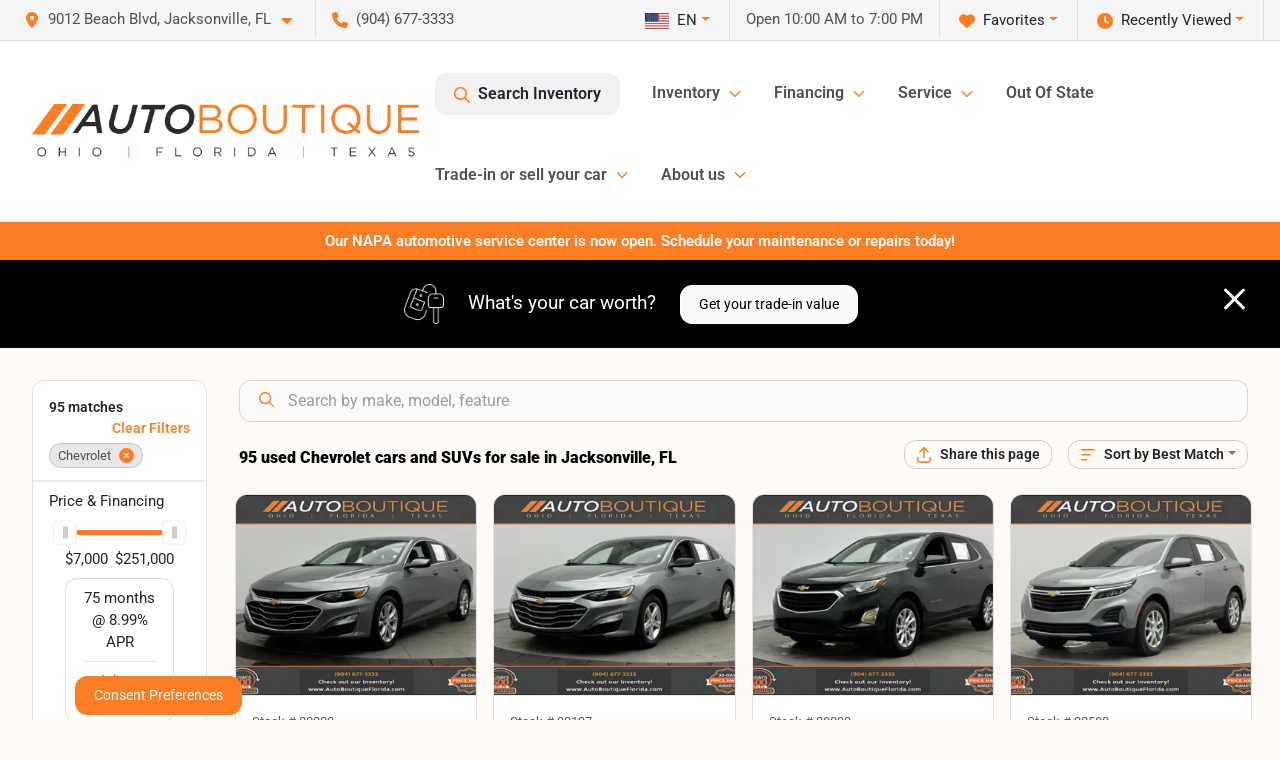

--- FILE ---
content_type: text/html; charset=utf-8
request_url: https://www.autoboutiqueflorida.com/chevrolet
body_size: 42682
content:
<!DOCTYPE html><html lang="en"><head><meta charSet="utf-8" data-next-head=""/><meta name="viewport" content="width=device-width, initial-scale=1.0" class="jsx-2937452161" data-next-head=""/><link rel="icon" href="https://static.overfuel.com/dealers/auto-boutique-florida-/image/favicon-32x32.png" class="jsx-2937452161" data-next-head=""/><link rel="apple-touch-icon" sizes="180x180" href="https://static.overfuel.com/dealers/auto-boutique-florida-/image/apple-touch-icon.png" class="jsx-2937452161" data-next-head=""/><link rel="icon" type="image/png" sizes="192x192" href="https://static.overfuel.com/dealers/auto-boutique-florida-/image/android-chrome-192x192.png" class="jsx-2937452161" data-next-head=""/><link rel="icon" type="image/png" sizes="512x512" href="https://static.overfuel.com/dealers/auto-boutique-florida-/image/android-chrome-512x512.png" class="jsx-2937452161" data-next-head=""/><meta property="og:url" content="https://www.autoboutiqueflorida.com/chevrolet" class="jsx-2937452161" data-next-head=""/><meta property="og:site_name" content="Auto Boutique Florida" class="jsx-2937452161" data-next-head=""/><meta property="og:type" content="website" class="jsx-2937452161" data-next-head=""/><meta property="og:image" content="https://static.overfuel.com/dealers/auto-boutique-florida-/image/auto-boutique-og-florida.webp" class="jsx-2937452161" data-next-head=""/><meta name="format-detection" content="telephone=no,address=no" class="jsx-2937452161" data-next-head=""/><link rel="preload" href="/font/roboto-v48-latin-regular.woff2" as="font" type="font/woff2" crossorigin="anonymous" class="jsx-b1edb5e55a1a9cb8" data-next-head=""/><link rel="preload" href="/font/roboto-v48-latin-600.woff2" as="font" type="font/woff2" crossorigin="anonymous" class="jsx-b1edb5e55a1a9cb8" data-next-head=""/><link rel="preload" href="/font/roboto-v48-latin-900.woff2" as="font" type="font/woff2" crossorigin="anonymous" class="jsx-b1edb5e55a1a9cb8" data-next-head=""/><title data-next-head="">95 used Chevrolet cars and SUVs for sale in Jacksonville, FL | Auto Boutique Florida</title><meta property="og:title" content="95 used Chevrolet cars and SUVs for sale in Jacksonville, FL | Auto Boutique Florida" data-next-head=""/><meta name="description" content="Shop Auto Boutique Florida selection of 95 used Chevrolet cars and SUVs for sale in Jacksonville, FL" data-next-head=""/><meta property="og:description" content="Shop Auto Boutique Florida selection of 95 used Chevrolet cars and SUVs for sale in Jacksonville, FL" data-next-head=""/><link rel="canonical" href="https://www.autoboutiqueflorida.com/chevrolet" data-next-head=""/><link rel="next" href="https://www.autoboutiqueflorida.com/chevrolet/page/2" data-next-head=""/><link rel="preload" href="/_next/static/css/58b43e3c8017d3ba.css" as="style"/><script type="application/ld+json" class="jsx-2937452161" data-next-head="">{"@context":"https://schema.org","@type":"Organization","url":"https://www.autoboutiqueflorida.com","logo":"https://static.overfuel.com/dealers/auto-boutique-florida-/image/android-chrome-192x192.png"}</script><link rel="preload" as="image" imageSrcSet="https://static.overfuel.com/dealers/auto-boutique-florida-/image/AutoBoutique-OFT-Charcoal-Original.webp?w=640&amp;q=80 1x, https://static.overfuel.com/dealers/auto-boutique-florida-/image/AutoBoutique-OFT-Charcoal-Original.webp?w=828&amp;q=80 2x" fetchPriority="high" data-next-head=""/><link rel="preload" as="image" imageSrcSet="https://static.overfuel.com/dealers/auto-boutique-florida-/image/AutoBoutique-OFT-Charcoal-Original.webp?w=256&amp;q=80 1x, https://static.overfuel.com/dealers/auto-boutique-florida-/image/AutoBoutique-OFT-Charcoal-Original.webp?w=640&amp;q=80 2x" fetchPriority="high" data-next-head=""/><script id="gainit" data-nscript="beforeInteractive">
            window.dataLayer = window.dataLayer || [];
            function gtag(){ window.dataLayer.push(arguments); }
            gtag('js', new Date());
            gtag('config', 'G-TWX1GBPKZN');
            
          </script><link rel="stylesheet" href="/_next/static/css/58b43e3c8017d3ba.css" data-n-g=""/><noscript data-n-css=""></noscript><script defer="" noModule="" src="/_next/static/chunks/polyfills-42372ed130431b0a.js"></script><script id="gatag" src="/gtag/js?id=G-TWX1GBPKZN&amp;l=dataLayer" defer="" data-nscript="beforeInteractive"></script><script defer="" src="/_next/static/chunks/8475.47831073e1b6ffaf.js"></script><script defer="" src="/_next/static/chunks/5601.9c144d6328ba2581.js"></script><script defer="" src="/_next/static/chunks/4744.3238be3c0e11f459.js"></script><script defer="" src="/_next/static/chunks/748.c76f477143a8f116.js"></script><script defer="" src="/_next/static/chunks/2056.fe5fbb4ced7daed5.js"></script><script defer="" src="/_next/static/chunks/04ce947b-1a2fb7fb7f4eb2eb.js"></script><script defer="" src="/_next/static/chunks/7115-0e695373b530fcce.js"></script><script defer="" src="/_next/static/chunks/9320-d3cb4c548ab2883c.js"></script><script defer="" src="/_next/static/chunks/655-f32d8bd654120190.js"></script><script defer="" src="/_next/static/chunks/2033-ccbb47b0b86c3b08.js"></script><script defer="" src="/_next/static/chunks/872.15bd6bfb5d8cdca5.js"></script><script defer="" src="/_next/static/chunks/4610.cb5fe67beaf7f1de.js"></script><script defer="" src="/_next/static/chunks/3014.a9a0b5ab652f98e8.js"></script><script defer="" src="/_next/static/chunks/476.d481209788d7a27f.js"></script><script defer="" src="/_next/static/chunks/5966.a132af2705f5f969.js"></script><script defer="" src="/_next/static/chunks/4116.b23f12c7cc68b06b.js"></script><script defer="" src="/_next/static/chunks/115.5c45a64fce174d0f.js"></script><script defer="" src="/_next/static/chunks/6985.c321d642c328bfd5.js"></script><script defer="" src="/_next/static/chunks/4851.6e2fd352c54a4585.js"></script><script defer="" src="/_next/static/chunks/1125.b585ff32d6657eb2.js"></script><script src="/_next/static/chunks/webpack-399c606c53bebe87.js" defer=""></script><script src="/_next/static/chunks/framework-77dff60c8c44585c.js" defer=""></script><script src="/_next/static/chunks/main-819ca9995167ee4f.js" defer=""></script><script src="/_next/static/chunks/pages/_app-d70018bfe3524097.js" defer=""></script><script src="/_next/static/chunks/8230-fd615141ef99310a.js" defer=""></script><script src="/_next/static/chunks/7856-db7bf741a0ee53d2.js" defer=""></script><script src="/_next/static/chunks/4587-68b5c796bc85d386.js" defer=""></script><script src="/_next/static/chunks/1423-77cd04bb72d43ce6.js" defer=""></script><script src="/_next/static/chunks/4761-d55ae15e52027e06.js" defer=""></script><script src="/_next/static/chunks/6554-17ce05496a22ed1d.js" defer=""></script><script src="/_next/static/chunks/2439-be50dbabb48591ef.js" defer=""></script><script src="/_next/static/chunks/4204-2d23ae957a7fea54.js" defer=""></script><script src="/_next/static/chunks/9086-57110936e1d9f18a.js" defer=""></script><script src="/_next/static/chunks/4159-72e26b6c8b5e4fcf.js" defer=""></script><script src="/_next/static/chunks/8670-5388bb14ca8a6ed3.js" defer=""></script><script src="/_next/static/chunks/7265-749e906ff613fcd6.js" defer=""></script><script src="/_next/static/chunks/2775-3db6e184bc3b7a64.js" defer=""></script><script src="/_next/static/chunks/1646-3e7dd0c8dea625e4.js" defer=""></script><script src="/_next/static/chunks/pages/inventory-9ad38f51278e71a2.js" defer=""></script><script src="/_next/static/XE9xagMHA1U-JC25TmpqN/_buildManifest.js" defer=""></script><script src="/_next/static/XE9xagMHA1U-JC25TmpqN/_ssgManifest.js" defer=""></script><style id="__jsx-b1edb5e55a1a9cb8">@font-face{font-display:s block;font-family:"Roboto";font-style:normal;font-weight:400;src:url("/font/roboto-v48-latin-regular.woff2")format("woff2")}@font-face{font-display:block;font-family:"Roboto";font-style:normal;font-weight:600;src:url("/font/roboto-v48-latin-600.woff2")format("woff2")}@font-face{font-display:block;font-family:"Roboto";font-style:normal;font-weight:900;src:url("/font/roboto-v48-latin-900.woff2")format("woff2")}body{font-family:"Roboto",system-ui,Arial,sans-serif!important}</style><style id="__jsx-2937452161">:root{--color-primary:#fb7e24;--color-secondary:#111;--color-highlight:#fb7e24;--persistent-banner-background-color:#fb7e24;--persistent-banner-text-color:#ffffff;--srp-height:56%;--cookie-consent-bg:#343a40;--cookie-consent-text:#fff;--cookie-consent-link:#fff}body{letter-spacing:0;background:#fffbf8;font-size:.95rem;top:0px!important} #mobile-nav{background:#fff}#header-nav ul li{position:relative;color:#4e5155;display:inline-block;padding:1.5rem 1rem;text-transform:none;font-size:16px}#header-nav a.noChildren{color:#4e5155}.text-primary,svg.text-primary,.blog-article a:not(.btn),.blog-article a:not(.btn):visited{color:var(--color-primary)!important;fill:var(--color-primary)}.blog-article a:not(.btn) svg,.blog-article a:not(.btn):visited svg{fill:var(--color-primary)!important}.bg-preheader{background:#f5f5f5;color:#4e5155}.text-preheader{color:#4e5155!important}.bg-preheader i,.bg-preheader svg,.bg-preheader .dropdown-toggle::after{color:#fb7e24!important;fill:#fb7e24!important}.bg-header{background:#fff}.bg-footer{background:#fff}.bg-heroSearch{background:black;padding:6rem 0;position:relative;overflow-x:clip;-webkit-background-size:cover!important;-moz-background-size:cover!important;-o-background-size:cover!important;background-size:cover!important;background-position:center center;background-repeat:no-repeat}.bg-heroSearch #hero-img{left:0;bottom:0}.text-highlight{color:#fb7e24!important}.btn-outline-primary,.btn-outline-primary:hover{border-color:var(--color-primary);color:var(--color-primary)}.btn-outline-primary svg,.btn-outline-primary:hover svg,.btn-link svg{fill:var(--color-primary)}#top-banner svg{fill:#fff!important}.btn-outline-primary:focus{color:inherit}.btn-default:active{color:white!important}.btn-default:active svg{fill:white}.btn-link.show svg{fill:white!important}.btn-link.show::after{color:#fff!important}.cElement a,.cElement a:hover{color:var(--color-primary)}.cElement a.btn:not(.btn-outline-primary):not(.btn-primary){color:#fff}.split-boxes{background-image:linear-gradient(90deg,var(--color-secondary),var(--color-secondary)50%,var(--color-primary)0,var(--color-primary))}.img-srp-container:before{display:block;content:"";width:100%;padding-top:56%}.btn-outline-primary:disabled{color:var(--color-primary)!important;border-color:var(--color-primary)!important}.aiBg{position:relative;background:linear-gradient(90deg,var(--color-primary),#ccc);border-radius:14px;padding:2px}.aiBg input{border:0!important;z-index:5}.react-datepicker__day--selected,.react-datepicker__day--in-selecting-range,.react-datepicker__day--in-range,.react-datepicker__month-text--selected,.react-datepicker__month-text--in-selecting-range,.react-datepicker__month-text--in-range,.react-datepicker__quarter-text--selected,.react-datepicker__quarter-text--in-selecting-range,.react-datepicker__quarter-text--in-range,.react-datepicker__year-text--selected,.react-datepicker__year-text--in-selecting-range,.react-datepicker__year-text--in-range,.react-datepicker__day--keyboard-selected:hover,.react-datepicker__month-text--keyboard-selected:hover,.react-datepicker__quarter-text--keyboard-selected:hover,.react-datepicker__year-text--keyboard-selected:hover{background-color:var(--color-primary);color:white}.text-secondary{color:var(--color-secondary)!important}.ribbon span{background-color:var(--color-primary)!important}.border-primary,html:not([dir=rtl]) .border-primary,html[dir=rtl] .border-primary{border-color:var(--color-primary)!important}.drag-active{border:1px dashed var(--color-primary)!important}.progress-bar,.bg-primary,.badge-primary,.btn-primary,.nav-pills .nav-link.active,.nav-pills .nav-link.active:hover,.nav-pills .nav-link.active:focus,.btn-check:checked+.btn,.btn.active,.btn.show,.btn:first-child:active,:not(.btn-check)+.btn:active{background-color:var(--color-primary)!important}.btn-primary,.btn-check:checked+.btn,.btn.active,.btn.show,.btn:first-child:active,:not(.btn-check)+.btn:active{border-color:var(--color-primary)!important}.btn-secondary{background-color:var(--color-secondary)!important;border-color:var(--color-secondary)!important}.btn-secondary:focus,.btn-secondary.focus{border-color:var(--color-secondary)!important}.btn-primary:focus,.btn-primary.focus{border-color:var(--color-primary)!important}.btn-primary.disabled,.btn-primary:disabled{border-color:var(--color-primary)!important;background:var(--color-primary)!important}.border-theme,.btn-group .btn-primary,.input-group-prepend .btn-primary,.input-group-append .btn-primary{border-color:var(--color-primary)!important}.rdp-button:focus:not([disabled]),.rdp-button:active:not([disabled]){background-color:#f5f5f5!important;border-color:var(--color-primary)!important}.rdp-day_selected:not([disabled]),.rdp-day_selected:focus:not([disabled]),.rdp-day_selected:active:not([disabled]),.rdp-day_selected:hover:not([disabled]){background-color:var(--color-primary)!important}.btn-group .active svg{color:var(--color-primary)!important}#header-nav ul li::after{border-color:var(--color-primary)!important}.bg-secondary,.badge-secondary{background-color:var(--color-secondary)!important;color:white!important}#languagedropdown{color:#4e5155;text-decoration:none;margin-top:-3px}.goog-te-combo{width:100%;background:#f5f5f5!important;color:#4e5155!important;border:none;font-size:.9rem!important;font-family:inherit!important;margin:1px 0!important;-webkit-appearance:none}#persistent_banner_desktop,#persistent_banner_mobile,#persistent_banner_desktop a,#persistent_banner_mobile a{background-color:#fb7e24;z-index:5;color:#ffffff!important}.gg-app{z-index:1!important}@media(max-width:575px){.bg-heroSearch #hero-img-mobile{object-fit:cover;width:100%!important;height:100%!important;top:0}
        }@media(min-width:576px){.bg-heroSearch{padding:7rem 0;position:relative;background-image:url("https://static.overfuel.com/dealers/auto-boutique-florida-/image/AutoBoutiqueFLHeroImage.webp");-webkit-background-size:cover!important;-moz-background-size:cover!important;-o-background-size:cover!important;background-size:cover!important;background-position:top center;background-repeat:no-repeat}.srpCardLocation{cursor:default!important}.srpCardLocation .fa-phone{display:none!important}}#top-banner {background-color: #fb7e24 !important; }
        
        @media (max-width: 575px) {
	.bg-heroSearch { padding: 2rem 0; }
}
.bg-heroSearch h1,
h1, h2, h3 { font-weight: 900 !important; }

.bg-footer { background: #000 !important; }
#currentLocation { display: block; }
.srp-guarantee { display: none; }

.uar-standalone-product-credit-application { min-height: 1000px; }

.prodigyCLSfix { min-height: 45px !important; }
.prodigyCLSfix button { border-radius: 6px !important; }
.prodigy-pricing-button-group .prodigy-button-large {
	min-height: 0 !important;
	padding: 9px 18px !important;
	text-align: left !important;
	font-size: .894rem !important;
	border-radius: 12px !important;
	background: white !important;
	color: #4e5155 !important;
}

#top-banner { background-color: #000 !important; }

.t-consentPrompt { z-index: 2147483647 !important; }

/* hide e-price from SRP */
#inventory-grid div[data-test="ePrice"] { display: none; }

@media screen and (max-width: 575px) {
  .c-offer p.h1 { font-size: 24px !important; }
}

        

        
      </style><style id="__jsx-3900813351">.container-fluid{max-width:2548px!important}#desktop-search{width:100%}#header-nav ul li,#search_desktop{font-weight:600}#header-nav ul li ul{top:3.5rem;border-radius:12px}#header-nav ul>li:last-of-type{padding-right:0!important}#header-nav ul li ul li{font-weight:normal!important}.searchInventory{border-color:#E8E8E8!important;padding:1.5rem 1rem}.searchInventory svg{fill:#fb7e24}#googletranslate{padding-top:.6rem}.route-home #persistent-search{display:none}.card{overflow:hidden;border:1px solid transparent!important;box-shadow:0 0 0!important;border:1px solid#e1e1e1!important;border-radius:12px!important}.card-header{border-radius:12px 12px 0 0!important}.card-footer:last-child{border-radius:0 0 12px 12px!important}.rounded,.btn,input,.form-control,#home-search-wrapper,.custom-select{border-radius:12px!important}.rounded_bottom{border-bottom-left-radius:12px;border-bottom-right-radius:12px}.btn-group .btn:first-child{border-radius:12px 0 0 12px!important}.btn-group .btn:last-child{border-radius:0 12px 12px 0!important}.btn-group .btn{border-radius:0!important}.btn-group .btn.active{border-color:#fb7e24!important}.input-group>.form-control:not(.border-radius-0):not(:first-child),.input-group>.custom-select:not(.border-radius-0):not(:first-child){border-radius:0 12px 12px 0!important}.input-group>.input-group-text.prepend:first-of-type{border-radius:12px 0 0 12px!important}.input-group>.input-group-text.append:last-of-type{border-radius:0 12px 12px 0!important}.border-radius-0{border-radius:0 0 0 0!important;border-bottom-right-radius:0!important;border-bottom-left-radius:0!important;border-top-right-radius:0!important;border-top-left-radius:0!important}.accordion-item:first-of-type{border-radius:12px 12px 0 0!important}.accordion-item:last-of-type{border-radius:0 0 12px 12px!important}</style><style data-styled="" data-styled-version="6.3.8">.dYClpH{position:absolute;left:0;width:100%;fill:rgba(255,255,255,0.75);z-index:2;text-align:center;}/*!sc*/
.dYClpH .active{fill:#fff;}/*!sc*/
@media(min-width:575px){.dYClpH{display:none;}}/*!sc*/
data-styled.g8[id="sc-a592eecc-1"]{content:"dYClpH,"}/*!sc*/
.hAziuE{position:absolute;top:5px;left:0;width:100%;height:100%;z-index:1;}/*!sc*/
.hAziuE .left-toggle{position:absolute;background-color:rgb(0,0,0,.6);top:35%;left:0;padding:0.5rem;}/*!sc*/
.hAziuE .right-toggle{position:absolute;background-color:rgb(0,0,0,.6);top:35%;right:0;padding:0.5rem;}/*!sc*/
@media(min-width:575px){.hAziuE .toggle{display:none;}.hAziuE:hover .toggle{display:block!important;}}/*!sc*/
data-styled.g9[id="sc-a592eecc-2"]{content:"hAziuE,"}/*!sc*/
.bPXTyO{position:fixed;content:'';top:63px;left:0;z-index:25;}/*!sc*/
.bPXTyO.searchVisible{height:calc(100% - 67px);overflow:scroll;}/*!sc*/
data-styled.g19[id="sc-2cecbaee-0"]{content:"bPXTyO,"}/*!sc*/
</style></head><body> <link rel="preload" as="image" imageSrcSet="https://static.overfuel.com/dealers/auto-boutique-florida-/image/AutoBoutique-OFT-Charcoal-Original.webp?w=640&amp;q=80 1x, https://static.overfuel.com/dealers/auto-boutique-florida-/image/AutoBoutique-OFT-Charcoal-Original.webp?w=828&amp;q=80 2x" fetchPriority="high"/><link rel="preload" as="image" imageSrcSet="https://static.overfuel.com/dealers/auto-boutique-florida-/image/AutoBoutique-OFT-Charcoal-Original.webp?w=256&amp;q=80 1x, https://static.overfuel.com/dealers/auto-boutique-florida-/image/AutoBoutique-OFT-Charcoal-Original.webp?w=640&amp;q=80 2x" fetchPriority="high"/><link rel="preload" as="image" imageSrcSet="https://static.overfuel.com/photos/92/1124337/e336e79955404c628d457a5419d082a2-thumb.webp?w=640&amp;q=80 1x, https://static.overfuel.com/photos/92/1124337/e336e79955404c628d457a5419d082a2-thumb.webp?w=1920&amp;q=80 2x" fetchPriority="high"/><link rel="preload" as="image" imageSrcSet="https://static.overfuel.com/photos/92/1124337/341d7c0b3238431b8bbd0dd70a27cf95-thumb.webp?w=640&amp;q=80 1x, https://static.overfuel.com/photos/92/1124337/341d7c0b3238431b8bbd0dd70a27cf95-thumb.webp?w=1920&amp;q=80 2x" fetchPriority="high"/><link rel="preload" as="image" imageSrcSet="https://static.overfuel.com/photos/92/1169655/2332a0bfca934a78b481a1de04872962-thumb.webp?w=640&amp;q=80 1x, https://static.overfuel.com/photos/92/1169655/2332a0bfca934a78b481a1de04872962-thumb.webp?w=1920&amp;q=80 2x" fetchPriority="high"/><link rel="preload" as="image" imageSrcSet="https://static.overfuel.com/photos/92/1169655/32d84dd350184a309dcbe6550c3c3af9-thumb.webp?w=640&amp;q=80 1x, https://static.overfuel.com/photos/92/1169655/32d84dd350184a309dcbe6550c3c3af9-thumb.webp?w=1920&amp;q=80 2x" fetchPriority="high"/><link rel="preload" as="image" imageSrcSet="https://static.overfuel.com/photos/92/1161524/a96814fb6e6b46ffa75ccbd97fd745ee-thumb.webp?w=640&amp;q=80 1x, https://static.overfuel.com/photos/92/1161524/a96814fb6e6b46ffa75ccbd97fd745ee-thumb.webp?w=1920&amp;q=80 2x" fetchPriority="high"/><link rel="preload" as="image" imageSrcSet="https://static.overfuel.com/photos/92/1161524/8526832c9d474287b8491250aed33f35-thumb.webp?w=640&amp;q=80 1x, https://static.overfuel.com/photos/92/1161524/8526832c9d474287b8491250aed33f35-thumb.webp?w=1920&amp;q=80 2x" fetchPriority="high"/><link rel="preload" as="image" imageSrcSet="https://static.overfuel.com/photos/92/987849/5fc5984e42af467da7687e8fc67074e7-thumb.webp?w=640&amp;q=80 1x, https://static.overfuel.com/photos/92/987849/5fc5984e42af467da7687e8fc67074e7-thumb.webp?w=1920&amp;q=80 2x" fetchPriority="high"/><link rel="preload" as="image" imageSrcSet="https://static.overfuel.com/photos/92/987849/b947e7bb709b40b7b7986afae34c5beb-thumb.webp?w=640&amp;q=80 1x, https://static.overfuel.com/photos/92/987849/b947e7bb709b40b7b7986afae34c5beb-thumb.webp?w=1920&amp;q=80 2x" fetchPriority="high"/><link rel="preload" as="image" imageSrcSet="https://static.overfuel.com/photos/92/1034534/f5399d657b9c476babd9d858efba20a4-thumb.webp?w=640&amp;q=80 1x, https://static.overfuel.com/photos/92/1034534/f5399d657b9c476babd9d858efba20a4-thumb.webp?w=1920&amp;q=80 2x" fetchPriority="high"/><link rel="preload" as="image" imageSrcSet="https://static.overfuel.com/photos/92/1034534/07817931ce364c939303831b88804417-thumb.webp?w=640&amp;q=80 1x, https://static.overfuel.com/photos/92/1034534/07817931ce364c939303831b88804417-thumb.webp?w=1920&amp;q=80 2x" fetchPriority="high"/><link rel="preload" as="image" imageSrcSet="https://static.overfuel.com/photos/92/941170/d7d6336c3f7b409196737a5264d6d627-thumb.webp?w=640&amp;q=80 1x, https://static.overfuel.com/photos/92/941170/d7d6336c3f7b409196737a5264d6d627-thumb.webp?w=1920&amp;q=80 2x" fetchPriority="high"/><link rel="preload" as="image" imageSrcSet="https://static.overfuel.com/photos/92/941170/0504f470f9a14c99a8a3ca486664db03-thumb.webp?w=640&amp;q=80 1x, https://static.overfuel.com/photos/92/941170/0504f470f9a14c99a8a3ca486664db03-thumb.webp?w=1920&amp;q=80 2x" fetchPriority="high"/><div id="__next"><script type="application/ld+json" class="jsx-2937452161">{"@context":"https://schema.org","@type":["AutoDealer","LocalBusiness"],"name":"Auto Boutique Florida","image":"https://static.overfuel.com/dealers/auto-boutique-florida-/image/auto-boutique-og-florida.webp","@id":"https://www.autoboutiqueflorida.com/#organization","url":"https://www.autoboutiqueflorida.com/","telephone":"+19046773333","address":{"@type":"PostalAddress","streetAddress":"9012 Beach Blvd","addressLocality":"Jacksonville","addressRegion":"FL","postalCode":"32216","addressCountry":"US"},"geo":{"@type":"GeoCoordinates","latitude":30.2860017,"longitude":-81.5619549},"openingHoursSpecification":[{"@type":"OpeningHoursSpecification","dayOfWeek":"Monday","opens":"10:00","closes":"19:00"},{"@type":"OpeningHoursSpecification","dayOfWeek":"Tuesday","opens":"10:00","closes":"19:00"},{"@type":"OpeningHoursSpecification","dayOfWeek":"Wednesday","opens":"10:00","closes":"19:00"},{"@type":"OpeningHoursSpecification","dayOfWeek":"Thursday","opens":"10:00","closes":"19:00"},{"@type":"OpeningHoursSpecification","dayOfWeek":"Friday","opens":"10:00","closes":"19:00"},{"@type":"OpeningHoursSpecification","dayOfWeek":"Saturday","opens":"10:00","closes":"18:00"},{"@type":"OpeningHoursSpecification","dayOfWeek":"Sunday","opens":"11:00","closes":"16:00"}],"sameAs":["https://www.facebook.com/autoboutiqueflorida","https://www.instagram.com/autoboutiqueflorida/","https://www.youtube.com/channel/UCmMud2guVzHE23QeNABynDQ"],"aggregateRating":{"@type":"AggregateRating","ratingValue":4.7,"reviewCount":12382},"hasMap":"https://maps.google.com/?q=9012+Beach+Blvd+Jacksonville+FL+32216","contactPoint":[{"@type":"ContactPoint","contactType":"Sales","telephone":"+19046773333","availableLanguage":["English","Spanish"],"areaServed":"US"}],"knowsAbout":["used cars","trade-in","auto financing","vehicle service"]}</script><div translate="no" class="jsx-2937452161 notranslate"><div id="google_translate_element" style="display:none" class="jsx-2937452161"></div></div><div class="mode-undefined full_width route-srp"><header role="banner" class="d-none d-xl-block " id="header-desktop"><div class="border-bottom bg-preheader text-preheader theme-light"><div class="container-fluid"><div class="row"><div class="col"><div class="py-2 ps-2 pe-3 d-inline-block cursor-pointer border-end position-relative locationDropdown" role="button" data-cy="header-location-dropdown"><span class="d-inline-block faIcon ofa-solid ofa-location-dot me-2"><svg height="16" width="16" fill="inherit"><use xlink:href="/solid.svg#location-dot"></use></svg></span><span class="d-inline-block me-1 notranslate">9012 Beach Blvd, Jacksonville, FL<span class="d-inline-block faIcon ofa-solid ofa-caret-down ms-2"><svg height="16" width="16" fill="inherit"><use xlink:href="/solid.svg#caret-down"></use></svg></span></span></div><div class="py-2  px-3 d-inline-block "><span data-cy="header-phone" role="button" class="text-preheader"><span class="d-inline-block faIcon ofa-solid ofa-phone me-2"><svg height="16" width="16" fill="inherit"><use xlink:href="/solid.svg#phone"></use></svg></span>(904) 677-3333</span></div><div class="float-end py-2 text-end border-end"><div class="dropdown"><button type="button" id="recents" aria-expanded="false" class="py-0 text-decoration-none  dropdown-toggle btn btn-link"><span class="d-inline-block faIcon ofa-solid ofa-clock me-2 float-start mt-0"><svg height="16" width="16" fill="inherit"><use xlink:href="/solid.svg#clock"></use></svg></span>Recently Viewed</button></div></div><div class="float-end py-2 border-end text-end"><div class="dropdown"><button type="button" id="favorites" aria-expanded="false" class="py-0 text-decoration-none  dropdown-toggle btn btn-link"><span class="d-inline-block faIcon ofa-solid ofa-heart me-2"><svg height="16" width="16" fill="inherit"><use xlink:href="/solid.svg#heart"></use></svg></span>Favorites</button></div></div><div class="py-2 px-3 float-end text-end border-end" id="currentLocation"><span>Open 10:00 AM to 7:00 PM</span></div><div class="float-end py-2 border-end text-end"></div></div></div></div></div><div class="px-3 border-bottom bg-header position-relative py-2" id="interior_header"><div class="container-fluid"><div class="d-flex align-items-center"><a title="Auto Boutique Florida" id="logo-link" href="/"><img alt="Auto Boutique Florida" id="logo" fetchPriority="high" loading="eager" width="387" height="54" decoding="async" data-nimg="1" style="color:transparent" srcSet="https://static.overfuel.com/dealers/auto-boutique-florida-/image/AutoBoutique-OFT-Charcoal-Original.webp?w=640&amp;q=80 1x, https://static.overfuel.com/dealers/auto-boutique-florida-/image/AutoBoutique-OFT-Charcoal-Original.webp?w=828&amp;q=80 2x" src="https://static.overfuel.com/dealers/auto-boutique-florida-/image/AutoBoutique-OFT-Charcoal-Original.webp?w=828&amp;q=80"/></a><div class="ms-auto" id="header-nav"><ul><li class="searchInventory"><button type="button" id="search_desktop" title="Browse Inventory" class="text-decoration-none text-dark bg-light btn btn-link"><span class="d-inline-block faIcon ofa-regular ofa-magnifying-glass me-2"><svg height="16" width="16" fill="inherit"><use xlink:href="/regular.svg#magnifying-glass"></use></svg></span>Search Inventory</button></li><li class="cursor-pointer">Inventory<span class="d-inline-block faIcon ofa-regular ofa-angle-down ms-2 text-primary"><svg height="15" width="14" fill="#fb7e24"><use xlink:href="/regular.svg#angle-down"></use></svg></span><ul><li class="cursor-pointer"><a target="_self" title="All Inventory" class="" href="/used-vehicles-jacksonville-fl">All Inventory</a></li><li class="cursor-pointer"><a target="_self" title="Cars" class="" href="/cars">Cars</a></li><li class="cursor-pointer"><a target="_self" title="Trucks" class="" href="/trucks">Trucks</a></li><li class="cursor-pointer"><a target="_self" title="SUVs" class="" href="/suvs">SUVs</a></li><li class="cursor-pointer"><a target="_self" title="Passenger Vans &amp; Minivans" class="" href="/vans">Passenger Vans &amp; Minivans</a></li><li class="cursor-pointer"><a target="_self" title="Cargo Vans" class="" href="/cargo-vans">Cargo Vans</a></li><li class="cursor-pointer"><a target="_self" title="Hybrids &amp; Electric" class="" href="/electric-hybrid">Hybrids &amp; Electric</a></li></ul></li><li class="cursor-pointer">Financing<span class="d-inline-block faIcon ofa-regular ofa-angle-down ms-2 text-primary"><svg height="15" width="14" fill="#fb7e24"><use xlink:href="/regular.svg#angle-down"></use></svg></span><ul><li class="cursor-pointer"><a target="_self" title="Get Pre-qualified" class="" href="/get-pre-qualified">Get Pre-qualified</a></li><li class="cursor-pointer"><a target="_self" title="Credit Application" class="" href="/business-credit-application">Credit Application</a></li><li class="cursor-pointer"><a target="_self" title="Car Loan Calculator" class="" href="/car-loan-calculator">Car Loan Calculator</a></li></ul></li><li class="cursor-pointer">Service<span class="d-inline-block faIcon ofa-regular ofa-angle-down ms-2 text-primary"><svg height="15" width="14" fill="#fb7e24"><use xlink:href="/regular.svg#angle-down"></use></svg></span><ul><li class="cursor-pointer"><a target="_self" title="Schedule Service" class="" href="/auto-service-jacksonville">Schedule Service</a></li><li class="cursor-pointer"><a target="_self" title="Service Offers" class="" href="/service-offers">Service Offers</a></li></ul></li><li class="cursor-pointer"><a target="_self" title="Out Of State" class="noChildren" href="/out-of-state-sales-jacksonville-fl">Out Of State</a></li><li class="cursor-pointer">Trade-in or sell your car<span class="d-inline-block faIcon ofa-regular ofa-angle-down ms-2 text-primary"><svg height="15" width="14" fill="#fb7e24"><use xlink:href="/regular.svg#angle-down"></use></svg></span><ul><li class="cursor-pointer"><a target="_self" title="Value Your Trade" class="" href="/trade-in-or-sell-your-vehicle">Value Your Trade</a></li><li class="cursor-pointer"><a target="_self" title="Get Cash For Your Car" class="" href="/kelley-blue-book-instant-cash-offer">Get Cash For Your Car</a></li><li class="cursor-pointer"><a target="_self" title="How It Works" class="" href="/auto-boutique-trade-in-center">How It Works</a></li></ul></li><li class="cursor-pointer">About us<span class="d-inline-block faIcon ofa-regular ofa-angle-down ms-2 text-primary"><svg height="15" width="14" fill="#fb7e24"><use xlink:href="/regular.svg#angle-down"></use></svg></span><ul><li class="cursor-pointer"><a target="_self" title="Our Dealership" class="" href="/contactus">Our Dealership</a></li><li class="cursor-pointer"><a target="_self" title="Auto Boutique Guarantee" class="" href="/auto-boutique-guarantee">Auto Boutique Guarantee</a></li><li class="cursor-pointer"><a target="_self" title="Testimonials" class="" href="/auto-boutique-florida-dealership-customer-reviews">Testimonials</a></li><li class="cursor-pointer"><a target="_self" title="Auto Blog" class="" href="/blog">Auto Blog</a></li></ul></li></ul></div></div><div class="clearfix"></div></div></div><div id="openclosed" class="bg-secondary py-2 px-3 text-white text-center d-none">Open from 10:00 AM to 7:00 PM</div></header><div id="mobile-nav" class="border-bottom border-bottom d-xl-none position-fixed d-flex align-items-center w-100"><div class="d-flex w-100 align-items-center " id="mobile-header"><div class="text-left w-100 ps-2" id="mobile-logo"><img alt="Auto Boutique Florida" fetchPriority="high" loading="eager" width="246" height="36" decoding="async" data-nimg="1" style="color:transparent" srcSet="https://static.overfuel.com/dealers/auto-boutique-florida-/image/AutoBoutique-OFT-Charcoal-Original.webp?w=256&amp;q=80 1x, https://static.overfuel.com/dealers/auto-boutique-florida-/image/AutoBoutique-OFT-Charcoal-Original.webp?w=640&amp;q=80 2x" src="https://static.overfuel.com/dealers/auto-boutique-florida-/image/AutoBoutique-OFT-Charcoal-Original.webp?w=640&amp;q=80"/></div><div class="my-0 ms-auto mobilePhone px-2 "><span class="d-inline-block faIcon ofa-solid ofa-phone h3 my-0"><svg height="25" width="25" fill="#4e5155"><use xlink:href="/solid.svg#phone"></use></svg></span></div><div class="text-end ps-2 "><span class="d-inline-block faIcon ofa-solid ofa-bars h2 me-1 mb-0 mt-n1"><svg height="29" width="29" fill="#4e5155"><use xlink:href="/solid.svg#bars"></use></svg></span></div></div></div><div style="height:104px" class="d-block d-xl-none" id="mobile-nav-spacer"></div><div id="persistent_banner_desktop"><div class="container"><a title="Click here to see special promotion" class="cursor-pointer" href="/auto-service-jacksonville"><span class="py-2 text-center d-block">Our NAPA automotive service center is now open. Schedule your maintenance or repairs today!</span></a></div></div><script type="application/ld+json"></script><main id="inventory-index" class="position-relative path-inventory"><div class="bg-secondary p-4 d-block" id="top-banner"><div class="align-items-center container"><div class="d-flex align-items-center row"><div class="text-large text-center text-white col-sm-12"><img alt="Get your trade-in value" loading="lazy" width="40" height="40" decoding="async" data-nimg="1" class="me-4 d-none d-sm-inline-block" style="color:transparent" srcSet="https://static.overfuel.com/images/icons/streamlinehq-car-tool-keys-transportation-white-200.PNG?w=48&amp;q=80 1x, https://static.overfuel.com/images/icons/streamlinehq-car-tool-keys-transportation-white-200.PNG?w=96&amp;q=80 2x" src="https://static.overfuel.com/images/icons/streamlinehq-car-tool-keys-transportation-white-200.PNG?w=96&amp;q=80"/>What&#x27;s your car worth?<button type="button" class="border-white ms-4 mt-3 mt-sm-0 btn btn-light">Get your trade-in value</button><button type="button" class="close text-white text-large float-end p-0 mb-n2 mt-n1 mr-n2 btn btn-link"><span class="d-inline-block faIcon ofa-regular ofa-xmark text-white"><svg height="36" width="25" fill="white"><use xlink:href="/regular.svg#xmark"></use></svg></span></button></div></div></div></div><div class="sc-2cecbaee-0 bPXTyO w-100 border-bottom ToolbarMobile bg-white d-block d-xl-none searchHidden"><div class="no-gutters row-bordered text-start text-nowrap sticky-top bg-white border-bottom border-top row"><div class="py-2 pe-2 ps-3 cursor-pointer col-sm-6 col-5"><span class="d-inline-block faIcon ofa-regular ofa-bars-filter text-primary me-2"><svg height="16" width="16" fill="#fb7e24"><use xlink:href="/regular.svg#bars-filter"></use></svg></span>Filters</div><div class="py-2 px-3 col-sm-5 col-5"><span class="d-inline-block faIcon ofa-regular ofa-arrow-down-wide-short text-primary me-2"><svg height="16" width="16" fill="#fb7e24"><use xlink:href="/regular.svg#arrow-down-wide-short"></use></svg></span>Best Match</div><div aria-label="Close" class="py-2 pe-3 text-end  col-sm-1 col-2"><span class="d-inline-block faIcon ofa-regular ofa-magnifying-glass text-primary me-2"><svg height="16" width="16" fill="#fb7e24"><use xlink:href="/regular.svg#magnifying-glass"></use></svg></span></div></div></div><div class="mb-5 container-fluid"><div class="d-flex mt-3"><div class="d-none d-xl-block filter-container w-20"><div class="p-3"><div class="mb-5 mt-3 mt-md-0 notranslate filterCard card"><div class="pt-3 pb-2 bg-white card-header"><div class="card-title h6 font-weight-bold mb-2">95<!-- --> matches</div></div><form data-cy="filter-section" class="pb-0 mt-sm-0"><div class="price-financing card-footer"><div class="cursor-pointer">Price <!-- -->&amp; Financing</div><div class="mt-2 px-3 collapse show"><div class="opacity-100"><div style="transform:scale(1);cursor:inherit;height:24px;display:flex;width:100%"><div style="height:5px;width:100%;border-radius:4px;background:linear-gradient(to right, #ccc 0%, #ccc 0%, #fb7e24 0%, #fb7e24 100%, #ccc 100%, #ccc 100%);align-self:center" class="price-financing-slider"><div style="position:absolute;z-index:0;cursor:grab;user-select:none;touch-action:none;-webkit-user-select:none;-moz-user-select:none;-ms-user-select:none;height:24px;width:24px;border-radius:4px;background-color:#FFF;display:flex;justify-content:center;align-items:center;border:1px solid #eee;outline:0;left:0" tabindex="0" aria-valuemax="251000" aria-valuemin="7000" aria-valuenow="7000" draggable="false" aria-label="Accessibility label" role="slider"><div style="height:12px;width:5px;background-color:#CCC"></div></div><div style="position:absolute;z-index:1;cursor:grab;user-select:none;touch-action:none;-webkit-user-select:none;-moz-user-select:none;-ms-user-select:none;height:24px;width:24px;border-radius:4px;background-color:#FFF;display:flex;justify-content:center;align-items:center;border:1px solid #eee;outline:0;left:0" tabindex="0" aria-valuemax="251000" aria-valuemin="7000" aria-valuenow="251000" draggable="false" aria-label="Accessibility label" role="slider"><div style="height:12px;width:5px;background-color:#CCC"></div></div></div></div><div class="mt-1 no-gutters row"><div class="ms-n3 col">$7,000</div><div class="me-n3 text-end col">$251,000</div></div></div><div class="rounded text-sm border my-2 py-2 px-3 text-center">75<!-- --> months @ <span class="notranslate">NaN<!-- -->%</span> APR<div class="text-primary cursor-pointer border-top mt-2 pt-2">Adjust Terms</div></div><input type="hidden" tabindex="-1" id="minprice" name="price[gt]" value="7000"/><input type="hidden" tabindex="-1" id="maxprice" name="price[lt]" value="251000"/></div></div><div class="card-footer"><div class="cursor-pointer py-1" data-cy="toggle-filter-condition">Condition<span class="d-inline-block faIcon ofa-regular ofa-angle-down text-primary float-end"><svg height="16" width="16" fill="#fb7e24"><use xlink:href="/regular.svg#angle-down"></use></svg></span></div></div><div class="card-footer"><div class="cursor-pointer py-1" data-cy="toggle-make-model">Make &amp; Model<span class="d-inline-block faIcon ofa-regular ofa-angle-up text-primary float-end"><svg height="16" width="16" fill="#fb7e24"><use xlink:href="/regular.svg#angle-up"></use></svg></span></div><div data-cy="filter-make-container" style="overflow-y:auto;max-height:300px"><div class="mt-2 cursor-pointer"><label class="custom-control custom-checkbox" for="ma_Acura"><input type="checkbox" id="ma_Acura" class="custom-control-input" name="make[]" value="Acura"/><span class="custom-control-label">Acura<!-- --> (<!-- -->5<!-- -->)</span></label></div><div class="mt-2 cursor-pointer"><label class="custom-control custom-checkbox" for="ma_Alfa Romeo"><input type="checkbox" id="ma_Alfa Romeo" class="custom-control-input" name="make[]" value="Alfa Romeo"/><span class="custom-control-label">Alfa Romeo<!-- --> (<!-- -->3<!-- -->)</span></label></div><div class="mt-2 cursor-pointer"><label class="custom-control custom-checkbox" for="ma_Audi"><input type="checkbox" id="ma_Audi" class="custom-control-input" name="make[]" value="Audi"/><span class="custom-control-label">Audi<!-- --> (<!-- -->6<!-- -->)</span></label></div><div class="mt-2 cursor-pointer"><label class="custom-control custom-checkbox" for="ma_BMW"><input type="checkbox" id="ma_BMW" class="custom-control-input" name="make[]" value="BMW"/><span class="custom-control-label">BMW<!-- --> (<!-- -->14<!-- -->)</span></label></div><div class="mt-2 cursor-pointer"><label class="custom-control custom-checkbox" for="ma_Buick"><input type="checkbox" id="ma_Buick" class="custom-control-input" name="make[]" value="Buick"/><span class="custom-control-label">Buick<!-- --> (<!-- -->4<!-- -->)</span></label></div><div class="mt-2 cursor-pointer"><label class="custom-control custom-checkbox" for="ma_Cadillac"><input type="checkbox" id="ma_Cadillac" class="custom-control-input" name="make[]" value="Cadillac"/><span class="custom-control-label">Cadillac<!-- --> (<!-- -->14<!-- -->)</span></label></div><div class="mt-2 cursor-pointer"><label class="custom-control custom-checkbox" for="ma_Chevrolet"><input type="checkbox" id="ma_Chevrolet" class="custom-control-input" name="make[]" value="Chevrolet"/><span class="custom-control-label">Chevrolet<!-- --> (<!-- -->95<!-- -->)</span></label></div><div class="mt-2 cursor-pointer"><label class="custom-control custom-checkbox" for="ma_Chrysler"><input type="checkbox" id="ma_Chrysler" class="custom-control-input" name="make[]" value="Chrysler"/><span class="custom-control-label">Chrysler<!-- --> (<!-- -->17<!-- -->)</span></label></div><div class="mt-2 cursor-pointer"><label class="custom-control custom-checkbox" for="ma_Dodge"><input type="checkbox" id="ma_Dodge" class="custom-control-input" name="make[]" value="Dodge"/><span class="custom-control-label">Dodge<!-- --> (<!-- -->22<!-- -->)</span></label></div><div class="mt-2 cursor-pointer"><label class="custom-control custom-checkbox" for="ma_Ford"><input type="checkbox" id="ma_Ford" class="custom-control-input" name="make[]" value="Ford"/><span class="custom-control-label">Ford<!-- --> (<!-- -->52<!-- -->)</span></label></div><div class="mt-2 cursor-pointer"><label class="custom-control custom-checkbox" for="ma_Genesis"><input type="checkbox" id="ma_Genesis" class="custom-control-input" name="make[]" value="Genesis"/><span class="custom-control-label">Genesis<!-- --> (<!-- -->2<!-- -->)</span></label></div><div class="mt-2 cursor-pointer"><label class="custom-control custom-checkbox" for="ma_GMC"><input type="checkbox" id="ma_GMC" class="custom-control-input" name="make[]" value="GMC"/><span class="custom-control-label">GMC<!-- --> (<!-- -->18<!-- -->)</span></label></div><div class="mt-2 cursor-pointer"><label class="custom-control custom-checkbox" for="ma_Honda"><input type="checkbox" id="ma_Honda" class="custom-control-input" name="make[]" value="Honda"/><span class="custom-control-label">Honda<!-- --> (<!-- -->32<!-- -->)</span></label></div><div class="mt-2 cursor-pointer"><label class="custom-control custom-checkbox" for="ma_Hyundai"><input type="checkbox" id="ma_Hyundai" class="custom-control-input" name="make[]" value="Hyundai"/><span class="custom-control-label">Hyundai<!-- --> (<!-- -->28<!-- -->)</span></label></div><div class="mt-2 cursor-pointer"><label class="custom-control custom-checkbox" for="ma_INFINITI"><input type="checkbox" id="ma_INFINITI" class="custom-control-input" name="make[]" value="INFINITI"/><span class="custom-control-label">INFINITI<!-- --> (<!-- -->4<!-- -->)</span></label></div><div class="mt-2 cursor-pointer"><label class="custom-control custom-checkbox" for="ma_Jaguar"><input type="checkbox" id="ma_Jaguar" class="custom-control-input" name="make[]" value="Jaguar"/><span class="custom-control-label">Jaguar<!-- --> (<!-- -->1<!-- -->)</span></label></div><div class="mt-2 cursor-pointer"><label class="custom-control custom-checkbox" for="ma_Jeep"><input type="checkbox" id="ma_Jeep" class="custom-control-input" name="make[]" value="Jeep"/><span class="custom-control-label">Jeep<!-- --> (<!-- -->27<!-- -->)</span></label></div><div class="mt-2 cursor-pointer"><label class="custom-control custom-checkbox" for="ma_Kia"><input type="checkbox" id="ma_Kia" class="custom-control-input" name="make[]" value="Kia"/><span class="custom-control-label">Kia<!-- --> (<!-- -->40<!-- -->)</span></label></div><div class="mt-2 cursor-pointer"><label class="custom-control custom-checkbox" for="ma_Lamborghini"><input type="checkbox" id="ma_Lamborghini" class="custom-control-input" name="make[]" value="Lamborghini"/><span class="custom-control-label">Lamborghini<!-- --> (<!-- -->1<!-- -->)</span></label></div><div class="mt-2 cursor-pointer"><label class="custom-control custom-checkbox" for="ma_Land Rover"><input type="checkbox" id="ma_Land Rover" class="custom-control-input" name="make[]" value="Land Rover"/><span class="custom-control-label">Land Rover<!-- --> (<!-- -->4<!-- -->)</span></label></div><div class="mt-2 cursor-pointer"><label class="custom-control custom-checkbox" for="ma_Lexus"><input type="checkbox" id="ma_Lexus" class="custom-control-input" name="make[]" value="Lexus"/><span class="custom-control-label">Lexus<!-- --> (<!-- -->4<!-- -->)</span></label></div><div class="mt-2 cursor-pointer"><label class="custom-control custom-checkbox" for="ma_Lincoln"><input type="checkbox" id="ma_Lincoln" class="custom-control-input" name="make[]" value="Lincoln"/><span class="custom-control-label">Lincoln<!-- --> (<!-- -->2<!-- -->)</span></label></div><div class="mt-2 cursor-pointer"><label class="custom-control custom-checkbox" for="ma_Maserati"><input type="checkbox" id="ma_Maserati" class="custom-control-input" name="make[]" value="Maserati"/><span class="custom-control-label">Maserati<!-- --> (<!-- -->3<!-- -->)</span></label></div><div class="mt-2 cursor-pointer"><label class="custom-control custom-checkbox" for="ma_Mazda"><input type="checkbox" id="ma_Mazda" class="custom-control-input" name="make[]" value="Mazda"/><span class="custom-control-label">Mazda<!-- --> (<!-- -->10<!-- -->)</span></label></div><div class="mt-2 cursor-pointer"><label class="custom-control custom-checkbox" for="ma_Mercedes-Benz"><input type="checkbox" id="ma_Mercedes-Benz" class="custom-control-input" name="make[]" value="Mercedes-Benz"/><span class="custom-control-label">Mercedes-Benz<!-- --> (<!-- -->19<!-- -->)</span></label></div><div class="mt-2 cursor-pointer"><label class="custom-control custom-checkbox" for="ma_MINI"><input type="checkbox" id="ma_MINI" class="custom-control-input" name="make[]" value="MINI"/><span class="custom-control-label">MINI<!-- --> (<!-- -->1<!-- -->)</span></label></div><div class="mt-2 cursor-pointer"><label class="custom-control custom-checkbox" for="ma_Mitsubishi"><input type="checkbox" id="ma_Mitsubishi" class="custom-control-input" name="make[]" value="Mitsubishi"/><span class="custom-control-label">Mitsubishi<!-- --> (<!-- -->15<!-- -->)</span></label></div><div class="mt-2 cursor-pointer"><label class="custom-control custom-checkbox" for="ma_Nissan"><input type="checkbox" id="ma_Nissan" class="custom-control-input" name="make[]" value="Nissan"/><span class="custom-control-label">Nissan<!-- --> (<!-- -->81<!-- -->)</span></label></div><div class="mt-2 cursor-pointer"><label class="custom-control custom-checkbox" for="ma_Ram"><input type="checkbox" id="ma_Ram" class="custom-control-input" name="make[]" value="Ram"/><span class="custom-control-label">Ram<!-- --> (<!-- -->15<!-- -->)</span></label></div><div class="mt-2 cursor-pointer"><label class="custom-control custom-checkbox" for="ma_Subaru"><input type="checkbox" id="ma_Subaru" class="custom-control-input" name="make[]" value="Subaru"/><span class="custom-control-label">Subaru<!-- --> (<!-- -->3<!-- -->)</span></label></div><div class="mt-2 cursor-pointer"><label class="custom-control custom-checkbox" for="ma_Tesla"><input type="checkbox" id="ma_Tesla" class="custom-control-input" name="make[]" value="Tesla"/><span class="custom-control-label">Tesla<!-- --> (<!-- -->20<!-- -->)</span></label></div><div class="mt-2 cursor-pointer"><label class="custom-control custom-checkbox" for="ma_Toyota"><input type="checkbox" id="ma_Toyota" class="custom-control-input" name="make[]" value="Toyota"/><span class="custom-control-label">Toyota<!-- --> (<!-- -->111<!-- -->)</span></label></div><div class="mt-2 cursor-pointer"><label class="custom-control custom-checkbox" for="ma_Volkswagen"><input type="checkbox" id="ma_Volkswagen" class="custom-control-input" name="make[]" value="Volkswagen"/><span class="custom-control-label">Volkswagen<!-- --> (<!-- -->24<!-- -->)</span></label></div><div class="mt-2 cursor-pointer"><label class="custom-control custom-checkbox" for="ma_Volvo"><input type="checkbox" id="ma_Volvo" class="custom-control-input" name="make[]" value="Volvo"/><span class="custom-control-label">Volvo<!-- --> (<!-- -->6<!-- -->)</span></label></div></div></div><div class="card-footer"><div class="cursor-pointer" data-cy="toggle-yearsmileage">Years &amp; Mileage<span class="d-inline-block faIcon ofa-regular ofa-angle-down text-primary float-end"><svg height="16" width="16" fill="#fb7e24"><use xlink:href="/regular.svg#angle-down"></use></svg></span></div></div><div class="card-footer"><div class="cursor-pointer py-1" data-cy="toggle-filter-body">Body Style<span class="d-inline-block faIcon ofa-regular ofa-angle-down text-primary float-end"><svg height="16" width="16" fill="#fb7e24"><use xlink:href="/regular.svg#angle-down"></use></svg></span></div></div><div class="card-footer"><div class="cursor-pointer py-1" data-cy="toggle-filter-features">Features<span class="d-inline-block faIcon ofa-regular ofa-angle-down text-primary float-end"><svg height="16" width="16" fill="#fb7e24"><use xlink:href="/regular.svg#angle-down"></use></svg></span></div></div><div class="card-footer"><div class="cursor-pointer py-1" data-cy="toggle-filter-seatingcapacity">Seating Capacity<span class="d-inline-block faIcon ofa-regular ofa-angle-down text-primary float-end"><svg height="16" width="16" fill="#fb7e24"><use xlink:href="/regular.svg#angle-down"></use></svg></span></div></div><div class="card-footer"><div class="cursor-pointer py-1" data-cy="toggle-filter-exteriorcolor">Exterior Color<span class="d-inline-block faIcon ofa-regular ofa-angle-down text-primary float-end"><svg height="16" width="16" fill="#fb7e24"><use xlink:href="/regular.svg#angle-down"></use></svg></span></div></div><div class="card-footer"><div class="cursor-pointer py-1" data-cy="toggle-filter-interiorcolor">Interior Color<span class="d-inline-block faIcon ofa-regular ofa-angle-down text-primary float-end"><svg height="16" width="16" fill="#fb7e24"><use xlink:href="/regular.svg#angle-down"></use></svg></span></div></div><div class="card-footer"><div class="cursor-pointer py-1" data-cy="toggle-filter-fuel">Fuel Type<span class="d-inline-block faIcon ofa-regular ofa-angle-down text-primary float-end"><svg height="16" width="16" fill="#fb7e24"><use xlink:href="/regular.svg#angle-down"></use></svg></span></div></div><div class="card-footer"><div class="cursor-pointer py-1" data-cy="toggle-filter-transmission">Transmission<span class="d-inline-block faIcon ofa-regular ofa-angle-down text-primary float-end"><svg height="16" width="16" fill="#fb7e24"><use xlink:href="/regular.svg#angle-down"></use></svg></span></div></div><div class="card-footer"><div class="cursor-pointer py-1" data-cy="toggle-filter-drivetrain">Drivetrain<span class="d-inline-block faIcon ofa-regular ofa-angle-down text-primary float-end"><svg height="16" width="16" fill="#fb7e24"><use xlink:href="/regular.svg#angle-down"></use></svg></span></div></div><div class="card-footer"><div class="cursor-pointer py-1" data-cy="toggle-filter-engine">Engine<span class="d-inline-block faIcon ofa-regular ofa-angle-down text-primary float-end"><svg height="16" width="16" fill="#fb7e24"><use xlink:href="/regular.svg#angle-down"></use></svg></span></div></div></form></div></div></div><div class="w-100 ps-0  ps-lg-3 pe-lg-3"><div class="position-relative mt-3"><div class="position-relative"><span class="d-inline-block faIcon ofa-regular ofa-magnifying-glass position-absolute text-primary" style="top:8px;left:20px"><svg height="15" width="15" fill="#fb7e24"><use xlink:href="/regular.svg#magnifying-glass"></use></svg></span><input data-cy="input-search" placeholder="Search by make, model, feature" autoComplete="off" tabindex="-1" style="min-width:300px;max-width:100%" type="text" class="ps-5 mt-0  form-control form-control-lg" name="search" value=""/><button type="button" id="closeMobileSearch" class="my-3 w-100 d-none d-sm-none btn btn-default"><span class="d-inline-block faIcon ofa-regular ofa-angle-left float-start text-muted"><svg height="16" width="16" fill="#a3a4a6"><use xlink:href="/regular.svg#angle-left"></use></svg></span>Close Search</button></div></div><div class="d-flex align-items-center my-3 my-lg-4"><h1 class="inventoryheading text-center text-lg-start m-0">95 used Chevrolet cars and SUVs for sale in Jacksonville, FL</h1><div class="text-end text-nowrap ms-auto d-flex flex-row justify-content-end"><div class="mt-n2 me-3"><button aria-label="Share this page" class="text-decoration-none btn btn-link btn-sm pl-0 border border-dark"><span class="d-inline-block faIcon ofa-regular ofa-arrow-up-from-bracket me-2"><svg height="16" width="16" fill="inherit"><use xlink:href="/regular.svg#arrow-up-from-bracket"></use></svg></span><strong>Share this page</strong></button></div><div class="mt-n2 dropdown"><button type="button" id="sortby" aria-expanded="false" data-cy="sortby" class="text-decoration-none pl-0 border border-dark d-block dropdown-toggle btn btn-link btn-sm"><span class="d-inline-block faIcon ofa-regular ofa-bars-sort text-primary me-2"><svg height="16" width="16" fill="#fb7e24"><use xlink:href="/regular.svg#bars-sort"></use></svg></span><strong data-cy="sortby-selected">Sort by <!-- -->Best Match</strong></button></div></div></div><div id="inventory-grid" class="mt-0 mt-lg-1 row"><div data-vin="1G1ZD5STXPF231584" class="srp-cardcontainer mb-3 ePrice-locked has-discount px-2 make_chevrolet  col-lg-3 col-md-4 col-sm-4 col-12"><div data-cy="vehicle-card" data-priority="true" class="srp-card overflow-hidden h-100 conditionUsed card"><div class="px-0 pt-0 pb-0 card-body"><div class="new-arrival position-relative border-bottom"><a data-cy="inventory-link" title="2023 Chevrolet Malibu LT" class="position-relative" href="/vehicle-details/used-2023-chevrolet-malibu-lt-1g1zd5stxpf231584"><div class="img-srp-container"><div class="sc-a592eecc-2 hAziuE"><div class="toggle left-toggle" data-direction="left"><span class="d-inline-block faIcon ofa-regular ofa-angle-left h2 m-0 text-white"><svg height="29" width="29" fill="white"><use xlink:href="/regular.svg#angle-left"></use></svg></span></div><div class="toggle right-toggle" data-direction="right"><span class="d-inline-block faIcon ofa-regular ofa-angle-right h2 m-0 text-white"><svg height="29" width="29" fill="white"><use xlink:href="/regular.svg#angle-right"></use></svg></span></div></div><div style="top:15px" class="sc-a592eecc-1 dYClpH"><span class="d-inline-block faIcon ofa-regular ofa-circle-dot me-1 active"><svg height="16" width="16" fill="inherit"><use xlink:href="/regular.svg#circle-dot"></use></svg></span><span class="d-inline-block faIcon ofa-solid ofa-circle-small me-1 "><svg height="16" width="16" fill="inherit"><use xlink:href="/solid.svg#circle-small"></use></svg></span><span class="d-inline-block faIcon ofa-solid ofa-circle-small me-1 "><svg height="16" width="16" fill="inherit"><use xlink:href="/solid.svg#circle-small"></use></svg></span><span class="d-inline-block faIcon ofa-solid ofa-circle-small me-1 "><svg height="16" width="16" fill="inherit"><use xlink:href="/solid.svg#circle-small"></use></svg></span><span class="d-inline-block faIcon ofa-solid ofa-circle-small me-1 "><svg height="16" width="16" fill="inherit"><use xlink:href="/solid.svg#circle-small"></use></svg></span></div><img alt="Gray 2023 Chevrolet Malibu LT for sale in Jacksonville, FL" fetchPriority="high" loading="eager" width="640" height="480" decoding="async" data-nimg="1" class="img-srp d-block" style="color:transparent" srcSet="https://static.overfuel.com/photos/92/1124337/e336e79955404c628d457a5419d082a2-thumb.webp?w=640&amp;q=80 1x, https://static.overfuel.com/photos/92/1124337/e336e79955404c628d457a5419d082a2-thumb.webp?w=1920&amp;q=80 2x" src="https://static.overfuel.com/photos/92/1124337/e336e79955404c628d457a5419d082a2-thumb.webp?w=1920&amp;q=80"/><img alt="Photos of 2023 Chevrolet Malibu LT for sale in Jacksonville, FL at Auto Boutique Florida" fetchPriority="high" loading="eager" width="640" height="480" decoding="async" data-nimg="1" class="img-srp d-none" style="color:transparent" srcSet="https://static.overfuel.com/photos/92/1124337/341d7c0b3238431b8bbd0dd70a27cf95-thumb.webp?w=640&amp;q=80 1x, https://static.overfuel.com/photos/92/1124337/341d7c0b3238431b8bbd0dd70a27cf95-thumb.webp?w=1920&amp;q=80 2x" src="https://static.overfuel.com/photos/92/1124337/341d7c0b3238431b8bbd0dd70a27cf95-thumb.webp?w=1920&amp;q=80"/><img alt="Another view of 2023 Chevrolet Malibu LT for sale in Jacksonville, FL at Auto Boutique Florida" fetchPriority="high" loading="lazy" width="640" height="480" decoding="async" data-nimg="1" class="img-srp d-none" style="color:transparent" srcSet="https://static.overfuel.com/photos/92/1124337/304d4b790cc64cf98323d4302e1951eb-thumb.webp?w=640&amp;q=80 1x, https://static.overfuel.com/photos/92/1124337/304d4b790cc64cf98323d4302e1951eb-thumb.webp?w=1920&amp;q=80 2x" src="https://static.overfuel.com/photos/92/1124337/304d4b790cc64cf98323d4302e1951eb-thumb.webp?w=1920&amp;q=80"/><img alt="More photos of 2023 Chevrolet Malibu LT at Auto Boutique Florida, FL" fetchPriority="high" loading="lazy" width="640" height="480" decoding="async" data-nimg="1" class="img-srp d-none" style="color:transparent" srcSet="https://static.overfuel.com/photos/92/1124337/bc5f25e483a44ae29932e20ea68f75cc-thumb.webp?w=640&amp;q=80 1x, https://static.overfuel.com/photos/92/1124337/bc5f25e483a44ae29932e20ea68f75cc-thumb.webp?w=1920&amp;q=80 2x" src="https://static.overfuel.com/photos/92/1124337/bc5f25e483a44ae29932e20ea68f75cc-thumb.webp?w=1920&amp;q=80"/><img alt="More photos of 2023 Chevrolet Malibu LT at Auto Boutique Florida, FL" fetchPriority="high" loading="lazy" width="640" height="480" decoding="async" data-nimg="1" class="img-srp d-none" style="color:transparent" srcSet="https://static.overfuel.com/photos/92/1124337/90d923af66a0436f87a6debd76212bcf-thumb.webp?w=640&amp;q=80 1x, https://static.overfuel.com/photos/92/1124337/90d923af66a0436f87a6debd76212bcf-thumb.webp?w=1920&amp;q=80 2x" src="https://static.overfuel.com/photos/92/1124337/90d923af66a0436f87a6debd76212bcf-thumb.webp?w=1920&amp;q=80"/></div></a></div><div class="px-3 pt-3 pb-0"><div class="d-flex justify-content-between"><small class="opacity-75 srp-stocknum">Stock # <!-- -->20903</small></div><div class="no-gutters mt-1 mb-2 row"><div class="col-11"><div class="text-truncate"><a href="/vehicle-details/used-2023-chevrolet-malibu-lt-1g1zd5stxpf231584"><h2 class="h5 m-0 font-weight-bold text-truncate notranslate">2023 Chevrolet Malibu</h2></a></div></div><div class="text-end col-1"><span data-cy="btn-favorite" class="d-inline-block faIcon ofa-solid ofa-heart h4 w-100 d-block text-center text-muted h5 cursor-pointer mb-0"><svg height="16" width="16" fill="#a3a4a6"><use xlink:href="/solid.svg#heart"></use></svg></span></div><div class="srp-miles opacity-75 d-flex w-100 mt-1 col-12"><div class="text-truncate" style="height:24px">LT<!-- --> </div><div class="ps-2 text-nowrap ms-auto text-end">84,379<!-- --> <!-- -->miles</div></div></div><div class="d-flex align-items-center border-top mt-1 pt-3 mb-3 srpPriceContainer"><div><span class="label-msrp">Kelly Blue Book Retail<!-- -->: <span class="msrp-price">$14,710</span></span><div class="text-success font-weight-bold label-savings"><em>Save <!-- -->$1,310</em></div><div class="srp-guarantee"><span class="d-inline-block faIcon ofa-solid ofa-shield-check me-1 text-primary"><svg height="16" width="16" fill="#fb7e24"><use xlink:href="/solid.svg#shield-check"></use></svg></span>Guarantee<span class="d-inline-block faIcon ofa-regular ofa-circle-question ms-1 fa-fw text-muted cursor-pointer"><svg height="16" width="16" fill="#a3a4a6"><use xlink:href="/regular.svg#circle-question"></use></svg></span></div></div><div class="ms-auto text-end text-nowrap"><b>Market-Based Price</b><br/><div class="h5 mb-0 font-weight-bold"><span class="label-price">$13,400</span></div><span>$210 / mo. est.</span></div></div></div></div><div class="p-3 border-top" data-test="ePrice"><button type="button" data-test="btn-ePrice" class="w-100 btn btn-primary"><span class="d-inline-block faIcon ofa-regular ofa-lock-keyhole me-2"><svg height="16" width="16" fill="inherit"><use xlink:href="/regular.svg#lock-keyhole"></use></svg></span>Unlock e-Price</button></div><div data-test="srpThirdParty"><div class="p-2 pb-1" style="min-height:85px"><div class="capital-one-stacked-button" data-client-token="9ea3e35e-6fec-4d47-96e8-9ff74793ded5" data-sales-price="13400" data-vehicle-image-url="https://static.overfuel.com/images/assets/new-arrival.webp" data-vin="1G1ZD5STXPF231584"></div></div></div></div></div><div data-vin="1G1ZC5ST8PF250153" class="srp-cardcontainer mb-3 ePrice-locked no-discount px-2 make_chevrolet  col-lg-3 col-md-4 col-sm-4 col-12"><div data-cy="vehicle-card" data-priority="true" class="srp-card overflow-hidden h-100 conditionUsed card"><div class="px-0 pt-0 pb-0 card-body"><div class="new-arrival position-relative border-bottom"><a data-cy="inventory-link" title="2023 Chevrolet Malibu LS" class="position-relative" href="/vehicle-details/used-2023-chevrolet-malibu-ls-1g1zc5st8pf250153"><div class="img-srp-container"><div class="sc-a592eecc-2 hAziuE"><div class="toggle left-toggle" data-direction="left"><span class="d-inline-block faIcon ofa-regular ofa-angle-left h2 m-0 text-white"><svg height="29" width="29" fill="white"><use xlink:href="/regular.svg#angle-left"></use></svg></span></div><div class="toggle right-toggle" data-direction="right"><span class="d-inline-block faIcon ofa-regular ofa-angle-right h2 m-0 text-white"><svg height="29" width="29" fill="white"><use xlink:href="/regular.svg#angle-right"></use></svg></span></div></div><div style="top:15px" class="sc-a592eecc-1 dYClpH"><span class="d-inline-block faIcon ofa-regular ofa-circle-dot me-1 active"><svg height="16" width="16" fill="inherit"><use xlink:href="/regular.svg#circle-dot"></use></svg></span><span class="d-inline-block faIcon ofa-solid ofa-circle-small me-1 "><svg height="16" width="16" fill="inherit"><use xlink:href="/solid.svg#circle-small"></use></svg></span><span class="d-inline-block faIcon ofa-solid ofa-circle-small me-1 "><svg height="16" width="16" fill="inherit"><use xlink:href="/solid.svg#circle-small"></use></svg></span><span class="d-inline-block faIcon ofa-solid ofa-circle-small me-1 "><svg height="16" width="16" fill="inherit"><use xlink:href="/solid.svg#circle-small"></use></svg></span><span class="d-inline-block faIcon ofa-solid ofa-circle-small me-1 "><svg height="16" width="16" fill="inherit"><use xlink:href="/solid.svg#circle-small"></use></svg></span></div><img alt="Gray 2023 Chevrolet Malibu LS for sale in Jacksonville, FL" fetchPriority="high" loading="eager" width="640" height="480" decoding="async" data-nimg="1" class="img-srp d-block" style="color:transparent" srcSet="https://static.overfuel.com/photos/92/1169655/2332a0bfca934a78b481a1de04872962-thumb.webp?w=640&amp;q=80 1x, https://static.overfuel.com/photos/92/1169655/2332a0bfca934a78b481a1de04872962-thumb.webp?w=1920&amp;q=80 2x" src="https://static.overfuel.com/photos/92/1169655/2332a0bfca934a78b481a1de04872962-thumb.webp?w=1920&amp;q=80"/><img alt="Photos of 2023 Chevrolet Malibu LS for sale in Jacksonville, FL at Auto Boutique Florida" fetchPriority="high" loading="eager" width="640" height="480" decoding="async" data-nimg="1" class="img-srp d-none" style="color:transparent" srcSet="https://static.overfuel.com/photos/92/1169655/32d84dd350184a309dcbe6550c3c3af9-thumb.webp?w=640&amp;q=80 1x, https://static.overfuel.com/photos/92/1169655/32d84dd350184a309dcbe6550c3c3af9-thumb.webp?w=1920&amp;q=80 2x" src="https://static.overfuel.com/photos/92/1169655/32d84dd350184a309dcbe6550c3c3af9-thumb.webp?w=1920&amp;q=80"/><img alt="Another view of 2023 Chevrolet Malibu LS for sale in Jacksonville, FL at Auto Boutique Florida" fetchPriority="high" loading="lazy" width="640" height="480" decoding="async" data-nimg="1" class="img-srp d-none" style="color:transparent" srcSet="https://static.overfuel.com/photos/92/1169655/b12dca537eef436ca3ddaeef2254f630-thumb.webp?w=640&amp;q=80 1x, https://static.overfuel.com/photos/92/1169655/b12dca537eef436ca3ddaeef2254f630-thumb.webp?w=1920&amp;q=80 2x" src="https://static.overfuel.com/photos/92/1169655/b12dca537eef436ca3ddaeef2254f630-thumb.webp?w=1920&amp;q=80"/><img alt="More photos of 2023 Chevrolet Malibu LS at Auto Boutique Florida, FL" fetchPriority="high" loading="lazy" width="640" height="480" decoding="async" data-nimg="1" class="img-srp d-none" style="color:transparent" srcSet="https://static.overfuel.com/photos/92/1169655/0888bfaf060e4141aac06ff6b0b97662-thumb.webp?w=640&amp;q=80 1x, https://static.overfuel.com/photos/92/1169655/0888bfaf060e4141aac06ff6b0b97662-thumb.webp?w=1920&amp;q=80 2x" src="https://static.overfuel.com/photos/92/1169655/0888bfaf060e4141aac06ff6b0b97662-thumb.webp?w=1920&amp;q=80"/><img alt="More photos of 2023 Chevrolet Malibu LS at Auto Boutique Florida, FL" fetchPriority="high" loading="lazy" width="640" height="480" decoding="async" data-nimg="1" class="img-srp d-none" style="color:transparent" srcSet="https://static.overfuel.com/photos/92/1169655/2e216472202a4bcbace617d2c05919ef-thumb.webp?w=640&amp;q=80 1x, https://static.overfuel.com/photos/92/1169655/2e216472202a4bcbace617d2c05919ef-thumb.webp?w=1920&amp;q=80 2x" src="https://static.overfuel.com/photos/92/1169655/2e216472202a4bcbace617d2c05919ef-thumb.webp?w=1920&amp;q=80"/></div></a></div><div class="px-3 pt-3 pb-0"><div class="d-flex justify-content-between"><small class="opacity-75 srp-stocknum">Stock # <!-- -->30127</small></div><div class="no-gutters mt-1 mb-2 row"><div class="col-11"><div class="text-truncate"><a href="/vehicle-details/used-2023-chevrolet-malibu-ls-1g1zc5st8pf250153"><h2 class="h5 m-0 font-weight-bold text-truncate notranslate">2023 Chevrolet Malibu</h2></a></div></div><div class="text-end col-1"><span data-cy="btn-favorite" class="d-inline-block faIcon ofa-solid ofa-heart h4 w-100 d-block text-center text-muted h5 cursor-pointer mb-0"><svg height="16" width="16" fill="#a3a4a6"><use xlink:href="/solid.svg#heart"></use></svg></span></div><div class="srp-miles opacity-75 d-flex w-100 mt-1 col-12"><div class="text-truncate" style="height:24px">LS<!-- --> </div><div class="ps-2 text-nowrap ms-auto text-end">65,546<!-- --> <!-- -->miles</div></div></div><div class="d-flex align-items-center border-top mt-1 pt-3 mb-3 srpPriceContainer"><div><span class="label-msrp">Kelly Blue Book Retail<!-- -->: <span class="msrp-price">$15,930</span></span><div class="text-success font-weight-bold label-savings"><em>Save <!-- -->$430</em></div><div class="srp-guarantee"><span class="d-inline-block faIcon ofa-solid ofa-shield-check me-1 text-primary"><svg height="16" width="16" fill="#fb7e24"><use xlink:href="/solid.svg#shield-check"></use></svg></span>Guarantee<span class="d-inline-block faIcon ofa-regular ofa-circle-question ms-1 fa-fw text-muted cursor-pointer"><svg height="16" width="16" fill="#a3a4a6"><use xlink:href="/regular.svg#circle-question"></use></svg></span></div></div><div class="ms-auto text-end text-nowrap"><b>Market-Based Price</b><br/><div class="h5 mb-0 font-weight-bold"><span class="label-price">$15,500</span></div><span>$243 / mo. est.</span></div></div></div></div><div class="p-3 border-top" data-test="ePrice"><button type="button" data-test="btn-ePrice" class="w-100 btn btn-primary"><span class="d-inline-block faIcon ofa-regular ofa-lock-keyhole me-2"><svg height="16" width="16" fill="inherit"><use xlink:href="/regular.svg#lock-keyhole"></use></svg></span>Unlock e-Price</button></div><div data-test="srpThirdParty"><div class="p-2 pb-1" style="min-height:85px"><div class="capital-one-stacked-button" data-client-token="9ea3e35e-6fec-4d47-96e8-9ff74793ded5" data-sales-price="15500" data-vehicle-image-url="https://static.overfuel.com/images/assets/new-arrival.webp" data-vin="1G1ZC5ST8PF250153"></div></div></div></div></div><div data-vin="3GNAXKEV7ML359796" class="srp-cardcontainer mb-3 ePrice-locked no-discount px-2 make_chevrolet  col-lg-3 col-md-4 col-sm-4 col-12"><div data-cy="vehicle-card" data-priority="true" class="srp-card overflow-hidden h-100 conditionUsed card"><div class="px-0 pt-0 pb-0 card-body"><div class="new-arrival position-relative border-bottom"><a data-cy="inventory-link" title="2021 Chevrolet Equinox LT" class="position-relative" href="/vehicle-details/used-2021-chevrolet-equinox-lt-3gnaxkev7ml359796"><div class="img-srp-container"><div class="sc-a592eecc-2 hAziuE"><div class="toggle left-toggle" data-direction="left"><span class="d-inline-block faIcon ofa-regular ofa-angle-left h2 m-0 text-white"><svg height="29" width="29" fill="white"><use xlink:href="/regular.svg#angle-left"></use></svg></span></div><div class="toggle right-toggle" data-direction="right"><span class="d-inline-block faIcon ofa-regular ofa-angle-right h2 m-0 text-white"><svg height="29" width="29" fill="white"><use xlink:href="/regular.svg#angle-right"></use></svg></span></div></div><div style="top:15px" class="sc-a592eecc-1 dYClpH"><span class="d-inline-block faIcon ofa-regular ofa-circle-dot me-1 active"><svg height="16" width="16" fill="inherit"><use xlink:href="/regular.svg#circle-dot"></use></svg></span><span class="d-inline-block faIcon ofa-solid ofa-circle-small me-1 "><svg height="16" width="16" fill="inherit"><use xlink:href="/solid.svg#circle-small"></use></svg></span><span class="d-inline-block faIcon ofa-solid ofa-circle-small me-1 "><svg height="16" width="16" fill="inherit"><use xlink:href="/solid.svg#circle-small"></use></svg></span><span class="d-inline-block faIcon ofa-solid ofa-circle-small me-1 "><svg height="16" width="16" fill="inherit"><use xlink:href="/solid.svg#circle-small"></use></svg></span><span class="d-inline-block faIcon ofa-solid ofa-circle-small me-1 "><svg height="16" width="16" fill="inherit"><use xlink:href="/solid.svg#circle-small"></use></svg></span></div><img alt="Gray 2021 Chevrolet Equinox LT for sale in Jacksonville, FL" fetchPriority="high" loading="eager" width="640" height="480" decoding="async" data-nimg="1" class="img-srp d-block" style="color:transparent" srcSet="https://static.overfuel.com/photos/92/1161524/a96814fb6e6b46ffa75ccbd97fd745ee-thumb.webp?w=640&amp;q=80 1x, https://static.overfuel.com/photos/92/1161524/a96814fb6e6b46ffa75ccbd97fd745ee-thumb.webp?w=1920&amp;q=80 2x" src="https://static.overfuel.com/photos/92/1161524/a96814fb6e6b46ffa75ccbd97fd745ee-thumb.webp?w=1920&amp;q=80"/><img alt="Photos of 2021 Chevrolet Equinox LT for sale in Jacksonville, FL at Auto Boutique Florida" fetchPriority="high" loading="eager" width="640" height="480" decoding="async" data-nimg="1" class="img-srp d-none" style="color:transparent" srcSet="https://static.overfuel.com/photos/92/1161524/8526832c9d474287b8491250aed33f35-thumb.webp?w=640&amp;q=80 1x, https://static.overfuel.com/photos/92/1161524/8526832c9d474287b8491250aed33f35-thumb.webp?w=1920&amp;q=80 2x" src="https://static.overfuel.com/photos/92/1161524/8526832c9d474287b8491250aed33f35-thumb.webp?w=1920&amp;q=80"/><img alt="Another view of 2021 Chevrolet Equinox LT for sale in Jacksonville, FL at Auto Boutique Florida" fetchPriority="high" loading="lazy" width="640" height="480" decoding="async" data-nimg="1" class="img-srp d-none" style="color:transparent" srcSet="https://static.overfuel.com/photos/92/1161524/e5210eed854a4c7e868b33870432b88e-thumb.webp?w=640&amp;q=80 1x, https://static.overfuel.com/photos/92/1161524/e5210eed854a4c7e868b33870432b88e-thumb.webp?w=1920&amp;q=80 2x" src="https://static.overfuel.com/photos/92/1161524/e5210eed854a4c7e868b33870432b88e-thumb.webp?w=1920&amp;q=80"/><img alt="More photos of 2021 Chevrolet Equinox LT at Auto Boutique Florida, FL" fetchPriority="high" loading="lazy" width="640" height="480" decoding="async" data-nimg="1" class="img-srp d-none" style="color:transparent" srcSet="https://static.overfuel.com/photos/92/1161524/009c871c06944cf58b7b4bdf7fa279a5-thumb.webp?w=640&amp;q=80 1x, https://static.overfuel.com/photos/92/1161524/009c871c06944cf58b7b4bdf7fa279a5-thumb.webp?w=1920&amp;q=80 2x" src="https://static.overfuel.com/photos/92/1161524/009c871c06944cf58b7b4bdf7fa279a5-thumb.webp?w=1920&amp;q=80"/><img alt="More photos of 2021 Chevrolet Equinox LT at Auto Boutique Florida, FL" fetchPriority="high" loading="lazy" width="640" height="480" decoding="async" data-nimg="1" class="img-srp d-none" style="color:transparent" srcSet="https://static.overfuel.com/photos/92/1161524/5c69fe112af348fea0d6abf4a7489e7b-thumb.webp?w=640&amp;q=80 1x, https://static.overfuel.com/photos/92/1161524/5c69fe112af348fea0d6abf4a7489e7b-thumb.webp?w=1920&amp;q=80 2x" src="https://static.overfuel.com/photos/92/1161524/5c69fe112af348fea0d6abf4a7489e7b-thumb.webp?w=1920&amp;q=80"/></div></a></div><div class="px-3 pt-3 pb-0"><div class="d-flex justify-content-between"><small class="opacity-75 srp-stocknum">Stock # <!-- -->30033</small></div><div class="no-gutters mt-1 mb-2 row"><div class="col-11"><div class="text-truncate"><a href="/vehicle-details/used-2021-chevrolet-equinox-lt-3gnaxkev7ml359796"><h2 class="h5 m-0 font-weight-bold text-truncate notranslate">2021 Chevrolet Equinox</h2></a></div></div><div class="text-end col-1"><span data-cy="btn-favorite" class="d-inline-block faIcon ofa-solid ofa-heart h4 w-100 d-block text-center text-muted h5 cursor-pointer mb-0"><svg height="16" width="16" fill="#a3a4a6"><use xlink:href="/solid.svg#heart"></use></svg></span></div><div class="srp-miles opacity-75 d-flex w-100 mt-1 col-12"><div class="text-truncate" style="height:24px">LT<!-- --> </div><div class="ps-2 text-nowrap ms-auto text-end">79,972<!-- --> <!-- -->miles</div></div></div><div class="d-flex align-items-center border-top mt-1 pt-3 mb-3 srpPriceContainer"><div><span class="label-msrp">Kelly Blue Book Retail<!-- -->: <span class="msrp-price">$15,997</span></span><div class="text-success font-weight-bold label-savings"><em>Save <!-- -->$1,297</em></div><div class="srp-guarantee"><span class="d-inline-block faIcon ofa-solid ofa-shield-check me-1 text-primary"><svg height="16" width="16" fill="#fb7e24"><use xlink:href="/solid.svg#shield-check"></use></svg></span>Guarantee<span class="d-inline-block faIcon ofa-regular ofa-circle-question ms-1 fa-fw text-muted cursor-pointer"><svg height="16" width="16" fill="#a3a4a6"><use xlink:href="/regular.svg#circle-question"></use></svg></span></div></div><div class="ms-auto text-end text-nowrap"><b>Market-Based Price</b><br/><div class="h5 mb-0 font-weight-bold"><span class="label-price">$14,700</span></div><span>$231 / mo. est.</span></div></div></div></div><div class="p-3 border-top" data-test="ePrice"><button type="button" data-test="btn-ePrice" class="w-100 btn btn-primary"><span class="d-inline-block faIcon ofa-regular ofa-lock-keyhole me-2"><svg height="16" width="16" fill="inherit"><use xlink:href="/regular.svg#lock-keyhole"></use></svg></span>Unlock e-Price</button></div><div data-test="srpThirdParty"><div class="p-2 pb-1" style="min-height:85px"><div class="capital-one-stacked-button" data-client-token="9ea3e35e-6fec-4d47-96e8-9ff74793ded5" data-sales-price="14700" data-vehicle-image-url="https://static.overfuel.com/images/assets/new-arrival.webp" data-vin="3GNAXKEV7ML359796"></div></div></div></div></div><div data-vin="3GNAXTEG3PL169490" class="srp-cardcontainer mb-3 ePrice-locked has-discount px-2 make_chevrolet  col-lg-3 col-md-4 col-sm-4 col-12"><div data-cy="vehicle-card" data-priority="true" class="srp-card overflow-hidden h-100 conditionUsed card"><div class="px-0 pt-0 pb-0 card-body"><div class="new-arrival position-relative border-bottom"><a data-cy="inventory-link" title="2023 Chevrolet Equinox LT" class="position-relative" href="/vehicle-details/used-2023-chevrolet-equinox-lt-3gnaxteg3pl169490"><div class="img-srp-container"><div class="sc-a592eecc-2 hAziuE"><div class="toggle left-toggle" data-direction="left"><span class="d-inline-block faIcon ofa-regular ofa-angle-left h2 m-0 text-white"><svg height="29" width="29" fill="white"><use xlink:href="/regular.svg#angle-left"></use></svg></span></div><div class="toggle right-toggle" data-direction="right"><span class="d-inline-block faIcon ofa-regular ofa-angle-right h2 m-0 text-white"><svg height="29" width="29" fill="white"><use xlink:href="/regular.svg#angle-right"></use></svg></span></div></div><div style="top:15px" class="sc-a592eecc-1 dYClpH"><span class="d-inline-block faIcon ofa-regular ofa-circle-dot me-1 active"><svg height="16" width="16" fill="inherit"><use xlink:href="/regular.svg#circle-dot"></use></svg></span><span class="d-inline-block faIcon ofa-solid ofa-circle-small me-1 "><svg height="16" width="16" fill="inherit"><use xlink:href="/solid.svg#circle-small"></use></svg></span><span class="d-inline-block faIcon ofa-solid ofa-circle-small me-1 "><svg height="16" width="16" fill="inherit"><use xlink:href="/solid.svg#circle-small"></use></svg></span><span class="d-inline-block faIcon ofa-solid ofa-circle-small me-1 "><svg height="16" width="16" fill="inherit"><use xlink:href="/solid.svg#circle-small"></use></svg></span><span class="d-inline-block faIcon ofa-solid ofa-circle-small me-1 "><svg height="16" width="16" fill="inherit"><use xlink:href="/solid.svg#circle-small"></use></svg></span></div><img alt="Gray 2023 Chevrolet Equinox LT for sale in Jacksonville, FL" fetchPriority="high" loading="eager" width="640" height="480" decoding="async" data-nimg="1" class="img-srp d-block" style="color:transparent" srcSet="https://static.overfuel.com/photos/92/987849/5fc5984e42af467da7687e8fc67074e7-thumb.webp?w=640&amp;q=80 1x, https://static.overfuel.com/photos/92/987849/5fc5984e42af467da7687e8fc67074e7-thumb.webp?w=1920&amp;q=80 2x" src="https://static.overfuel.com/photos/92/987849/5fc5984e42af467da7687e8fc67074e7-thumb.webp?w=1920&amp;q=80"/><img alt="Photos of 2023 Chevrolet Equinox LT for sale in Jacksonville, FL at Auto Boutique Florida" fetchPriority="high" loading="eager" width="640" height="480" decoding="async" data-nimg="1" class="img-srp d-none" style="color:transparent" srcSet="https://static.overfuel.com/photos/92/987849/b947e7bb709b40b7b7986afae34c5beb-thumb.webp?w=640&amp;q=80 1x, https://static.overfuel.com/photos/92/987849/b947e7bb709b40b7b7986afae34c5beb-thumb.webp?w=1920&amp;q=80 2x" src="https://static.overfuel.com/photos/92/987849/b947e7bb709b40b7b7986afae34c5beb-thumb.webp?w=1920&amp;q=80"/><img alt="Another view of 2023 Chevrolet Equinox LT for sale in Jacksonville, FL at Auto Boutique Florida" fetchPriority="high" loading="lazy" width="640" height="480" decoding="async" data-nimg="1" class="img-srp d-none" style="color:transparent" srcSet="https://static.overfuel.com/photos/92/987849/afff14d2888c433784771be39e30aee1-thumb.webp?w=640&amp;q=80 1x, https://static.overfuel.com/photos/92/987849/afff14d2888c433784771be39e30aee1-thumb.webp?w=1920&amp;q=80 2x" src="https://static.overfuel.com/photos/92/987849/afff14d2888c433784771be39e30aee1-thumb.webp?w=1920&amp;q=80"/><img alt="More photos of 2023 Chevrolet Equinox LT at Auto Boutique Florida, FL" fetchPriority="high" loading="lazy" width="640" height="480" decoding="async" data-nimg="1" class="img-srp d-none" style="color:transparent" srcSet="https://static.overfuel.com/photos/92/987849/7ef44b347aaa4ef69d22bdcce75c9398-thumb.webp?w=640&amp;q=80 1x, https://static.overfuel.com/photos/92/987849/7ef44b347aaa4ef69d22bdcce75c9398-thumb.webp?w=1920&amp;q=80 2x" src="https://static.overfuel.com/photos/92/987849/7ef44b347aaa4ef69d22bdcce75c9398-thumb.webp?w=1920&amp;q=80"/><img alt="More photos of 2023 Chevrolet Equinox LT at Auto Boutique Florida, FL" fetchPriority="high" loading="lazy" width="640" height="480" decoding="async" data-nimg="1" class="img-srp d-none" style="color:transparent" srcSet="https://static.overfuel.com/photos/92/987849/7426f9e0ead547458f3f009f645eaafc-thumb.webp?w=640&amp;q=80 1x, https://static.overfuel.com/photos/92/987849/7426f9e0ead547458f3f009f645eaafc-thumb.webp?w=1920&amp;q=80 2x" src="https://static.overfuel.com/photos/92/987849/7426f9e0ead547458f3f009f645eaafc-thumb.webp?w=1920&amp;q=80"/></div></a></div><div class="px-3 pt-3 pb-0"><div class="d-flex justify-content-between"><small class="opacity-75 srp-stocknum">Stock # <!-- -->20500</small></div><div class="no-gutters mt-1 mb-2 row"><div class="col-11"><div class="text-truncate"><a href="/vehicle-details/used-2023-chevrolet-equinox-lt-3gnaxteg3pl169490"><h2 class="h5 m-0 font-weight-bold text-truncate notranslate">2023 Chevrolet Equinox</h2></a></div></div><div class="text-end col-1"><span data-cy="btn-favorite" class="d-inline-block faIcon ofa-solid ofa-heart h4 w-100 d-block text-center text-muted h5 cursor-pointer mb-0"><svg height="16" width="16" fill="#a3a4a6"><use xlink:href="/solid.svg#heart"></use></svg></span></div><div class="srp-miles opacity-75 d-flex w-100 mt-1 col-12"><div class="text-truncate" style="height:24px">LT<!-- --> </div><div class="ps-2 text-nowrap ms-auto text-end">84,756<!-- --> <!-- -->miles</div></div></div><div class="d-flex align-items-center border-top mt-1 pt-3 mb-3 srpPriceContainer"><div><span class="label-msrp">Kelly Blue Book Retail<!-- -->: <span class="msrp-price">$16,856</span></span><div class="text-success font-weight-bold label-savings"><em>Save <!-- -->$3,356</em></div><div class="srp-guarantee"><span class="d-inline-block faIcon ofa-solid ofa-shield-check me-1 text-primary"><svg height="16" width="16" fill="#fb7e24"><use xlink:href="/solid.svg#shield-check"></use></svg></span>Guarantee<span class="d-inline-block faIcon ofa-regular ofa-circle-question ms-1 fa-fw text-muted cursor-pointer"><svg height="16" width="16" fill="#a3a4a6"><use xlink:href="/regular.svg#circle-question"></use></svg></span></div></div><div class="ms-auto text-end text-nowrap"><b>Market-Based Price</b><br/><div class="h5 mb-0 font-weight-bold"><span class="label-price">$13,500</span></div><span>$212 / mo. est.</span></div></div></div></div><div class="p-3 border-top" data-test="ePrice"><button type="button" data-test="btn-ePrice" class="w-100 btn btn-primary"><span class="d-inline-block faIcon ofa-regular ofa-lock-keyhole me-2"><svg height="16" width="16" fill="inherit"><use xlink:href="/regular.svg#lock-keyhole"></use></svg></span>Unlock e-Price</button></div><div data-test="srpThirdParty"><div class="p-2 pb-1" style="min-height:85px"><div class="capital-one-stacked-button" data-client-token="9ea3e35e-6fec-4d47-96e8-9ff74793ded5" data-sales-price="13500" data-vehicle-image-url="https://static.overfuel.com/images/assets/new-arrival.webp" data-vin="3GNAXTEG3PL169490"></div></div></div></div></div><div data-vin="1G1ZD5ST8MF074925" class="srp-cardcontainer mb-3 ePrice-locked has-discount px-2 make_chevrolet  col-lg-3 col-md-4 col-sm-4 col-12"><div data-cy="vehicle-card" data-priority="true" class="srp-card overflow-hidden h-100 conditionUsed card"><div class="px-0 pt-0 pb-0 card-body"><div class="new-arrival position-relative border-bottom"><a data-cy="inventory-link" title="2021 Chevrolet Malibu LT" class="position-relative" href="/vehicle-details/used-2021-chevrolet-malibu-lt-1g1zd5st8mf074925"><div class="img-srp-container"><div class="sc-a592eecc-2 hAziuE"><div class="toggle left-toggle" data-direction="left"><span class="d-inline-block faIcon ofa-regular ofa-angle-left h2 m-0 text-white"><svg height="29" width="29" fill="white"><use xlink:href="/regular.svg#angle-left"></use></svg></span></div><div class="toggle right-toggle" data-direction="right"><span class="d-inline-block faIcon ofa-regular ofa-angle-right h2 m-0 text-white"><svg height="29" width="29" fill="white"><use xlink:href="/regular.svg#angle-right"></use></svg></span></div></div><div style="top:15px" class="sc-a592eecc-1 dYClpH"><span class="d-inline-block faIcon ofa-regular ofa-circle-dot me-1 active"><svg height="16" width="16" fill="inherit"><use xlink:href="/regular.svg#circle-dot"></use></svg></span><span class="d-inline-block faIcon ofa-solid ofa-circle-small me-1 "><svg height="16" width="16" fill="inherit"><use xlink:href="/solid.svg#circle-small"></use></svg></span><span class="d-inline-block faIcon ofa-solid ofa-circle-small me-1 "><svg height="16" width="16" fill="inherit"><use xlink:href="/solid.svg#circle-small"></use></svg></span><span class="d-inline-block faIcon ofa-solid ofa-circle-small me-1 "><svg height="16" width="16" fill="inherit"><use xlink:href="/solid.svg#circle-small"></use></svg></span><span class="d-inline-block faIcon ofa-solid ofa-circle-small me-1 "><svg height="16" width="16" fill="inherit"><use xlink:href="/solid.svg#circle-small"></use></svg></span></div><img alt="White 2021 Chevrolet Malibu LT for sale in Jacksonville, FL" fetchPriority="high" loading="eager" width="640" height="480" decoding="async" data-nimg="1" class="img-srp d-block" style="color:transparent" srcSet="https://static.overfuel.com/photos/92/1034534/f5399d657b9c476babd9d858efba20a4-thumb.webp?w=640&amp;q=80 1x, https://static.overfuel.com/photos/92/1034534/f5399d657b9c476babd9d858efba20a4-thumb.webp?w=1920&amp;q=80 2x" src="https://static.overfuel.com/photos/92/1034534/f5399d657b9c476babd9d858efba20a4-thumb.webp?w=1920&amp;q=80"/><img alt="Photos of 2021 Chevrolet Malibu LT for sale in Jacksonville, FL at Auto Boutique Florida" fetchPriority="high" loading="eager" width="640" height="480" decoding="async" data-nimg="1" class="img-srp d-none" style="color:transparent" srcSet="https://static.overfuel.com/photos/92/1034534/07817931ce364c939303831b88804417-thumb.webp?w=640&amp;q=80 1x, https://static.overfuel.com/photos/92/1034534/07817931ce364c939303831b88804417-thumb.webp?w=1920&amp;q=80 2x" src="https://static.overfuel.com/photos/92/1034534/07817931ce364c939303831b88804417-thumb.webp?w=1920&amp;q=80"/><img alt="Another view of 2021 Chevrolet Malibu LT for sale in Jacksonville, FL at Auto Boutique Florida" fetchPriority="high" loading="lazy" width="640" height="480" decoding="async" data-nimg="1" class="img-srp d-none" style="color:transparent" srcSet="https://static.overfuel.com/photos/92/1034534/b5e482e11b5e40f4a22ded64e79c1cfe-thumb.webp?w=640&amp;q=80 1x, https://static.overfuel.com/photos/92/1034534/b5e482e11b5e40f4a22ded64e79c1cfe-thumb.webp?w=1920&amp;q=80 2x" src="https://static.overfuel.com/photos/92/1034534/b5e482e11b5e40f4a22ded64e79c1cfe-thumb.webp?w=1920&amp;q=80"/><img alt="More photos of 2021 Chevrolet Malibu LT at Auto Boutique Florida, FL" fetchPriority="high" loading="lazy" width="640" height="480" decoding="async" data-nimg="1" class="img-srp d-none" style="color:transparent" srcSet="https://static.overfuel.com/photos/92/1034534/7253a6a6b7094abbb2995987d8291e65-thumb.webp?w=640&amp;q=80 1x, https://static.overfuel.com/photos/92/1034534/7253a6a6b7094abbb2995987d8291e65-thumb.webp?w=1920&amp;q=80 2x" src="https://static.overfuel.com/photos/92/1034534/7253a6a6b7094abbb2995987d8291e65-thumb.webp?w=1920&amp;q=80"/><img alt="More photos of 2021 Chevrolet Malibu LT at Auto Boutique Florida, FL" fetchPriority="high" loading="lazy" width="640" height="480" decoding="async" data-nimg="1" class="img-srp d-none" style="color:transparent" srcSet="https://static.overfuel.com/photos/92/1034534/f775c3226c0c40fcab2c0b487df3353c-thumb.webp?w=640&amp;q=80 1x, https://static.overfuel.com/photos/92/1034534/f775c3226c0c40fcab2c0b487df3353c-thumb.webp?w=1920&amp;q=80 2x" src="https://static.overfuel.com/photos/92/1034534/f775c3226c0c40fcab2c0b487df3353c-thumb.webp?w=1920&amp;q=80"/></div></a></div><div class="px-3 pt-3 pb-0"><div class="d-flex justify-content-between"><small class="opacity-75 srp-stocknum">Stock # <!-- -->20600C</small></div><div class="no-gutters mt-1 mb-2 row"><div class="col-11"><div class="text-truncate"><a href="/vehicle-details/used-2021-chevrolet-malibu-lt-1g1zd5st8mf074925"><h2 class="h5 m-0 font-weight-bold text-truncate notranslate">2021 Chevrolet Malibu</h2></a></div></div><div class="text-end col-1"><span data-cy="btn-favorite" class="d-inline-block faIcon ofa-solid ofa-heart h4 w-100 d-block text-center text-muted h5 cursor-pointer mb-0"><svg height="16" width="16" fill="#a3a4a6"><use xlink:href="/solid.svg#heart"></use></svg></span></div><div class="srp-miles opacity-75 d-flex w-100 mt-1 col-12"><div class="text-truncate" style="height:24px">LT<!-- --> </div><div class="ps-2 text-nowrap ms-auto text-end">97,555<!-- --> <!-- -->miles</div></div></div><div class="d-flex align-items-center border-top mt-1 pt-3 mb-3 srpPriceContainer"><div><span class="label-msrp">Kelly Blue Book Retail<!-- -->: <span class="msrp-price">$13,126</span></span><div class="text-success font-weight-bold label-savings"><em>Save <!-- -->$626</em></div><div class="srp-guarantee"><span class="d-inline-block faIcon ofa-solid ofa-shield-check me-1 text-primary"><svg height="16" width="16" fill="#fb7e24"><use xlink:href="/solid.svg#shield-check"></use></svg></span>Guarantee<span class="d-inline-block faIcon ofa-regular ofa-circle-question ms-1 fa-fw text-muted cursor-pointer"><svg height="16" width="16" fill="#a3a4a6"><use xlink:href="/regular.svg#circle-question"></use></svg></span></div></div><div class="ms-auto text-end text-nowrap"><b>Market-Based Price</b><br/><div class="h5 mb-0 font-weight-bold"><span class="label-price">$12,500</span></div><span>$196 / mo. est.</span></div></div></div></div><div class="p-3 border-top" data-test="ePrice"><button type="button" data-test="btn-ePrice" class="w-100 btn btn-primary"><span class="d-inline-block faIcon ofa-regular ofa-lock-keyhole me-2"><svg height="16" width="16" fill="inherit"><use xlink:href="/regular.svg#lock-keyhole"></use></svg></span>Unlock e-Price</button></div><div data-test="srpThirdParty"><div class="p-2 pb-1" style="min-height:85px"><div class="capital-one-stacked-button" data-client-token="9ea3e35e-6fec-4d47-96e8-9ff74793ded5" data-sales-price="12500" data-vehicle-image-url="https://static.overfuel.com/images/assets/new-arrival.webp" data-vin="1G1ZD5ST8MF074925"></div></div></div></div></div><div data-vin="2GNAXFEV8N6135241" class="srp-cardcontainer mb-3 ePrice-locked has-discount px-2 make_chevrolet  col-lg-3 col-md-4 col-sm-4 col-12"><div data-cy="vehicle-card" data-priority="true" class="srp-card overflow-hidden h-100 conditionUsed card"><div class="px-0 pt-0 pb-0 card-body"><div class="new-arrival position-relative border-bottom"><a data-cy="inventory-link" title="2022 Chevrolet Equinox LS" class="position-relative" href="/vehicle-details/used-2022-chevrolet-equinox-ls-2gnaxfev8n6135241"><div class="img-srp-container"><div class="sc-a592eecc-2 hAziuE"><div class="toggle left-toggle" data-direction="left"><span class="d-inline-block faIcon ofa-regular ofa-angle-left h2 m-0 text-white"><svg height="29" width="29" fill="white"><use xlink:href="/regular.svg#angle-left"></use></svg></span></div><div class="toggle right-toggle" data-direction="right"><span class="d-inline-block faIcon ofa-regular ofa-angle-right h2 m-0 text-white"><svg height="29" width="29" fill="white"><use xlink:href="/regular.svg#angle-right"></use></svg></span></div></div><div style="top:15px" class="sc-a592eecc-1 dYClpH"><span class="d-inline-block faIcon ofa-regular ofa-circle-dot me-1 active"><svg height="16" width="16" fill="inherit"><use xlink:href="/regular.svg#circle-dot"></use></svg></span><span class="d-inline-block faIcon ofa-solid ofa-circle-small me-1 "><svg height="16" width="16" fill="inherit"><use xlink:href="/solid.svg#circle-small"></use></svg></span><span class="d-inline-block faIcon ofa-solid ofa-circle-small me-1 "><svg height="16" width="16" fill="inherit"><use xlink:href="/solid.svg#circle-small"></use></svg></span><span class="d-inline-block faIcon ofa-solid ofa-circle-small me-1 "><svg height="16" width="16" fill="inherit"><use xlink:href="/solid.svg#circle-small"></use></svg></span><span class="d-inline-block faIcon ofa-solid ofa-circle-small me-1 "><svg height="16" width="16" fill="inherit"><use xlink:href="/solid.svg#circle-small"></use></svg></span></div><img alt="Gray 2022 Chevrolet Equinox LS for sale in Jacksonville, FL" fetchPriority="high" loading="eager" width="640" height="480" decoding="async" data-nimg="1" class="img-srp d-block" style="color:transparent" srcSet="https://static.overfuel.com/photos/92/941170/d7d6336c3f7b409196737a5264d6d627-thumb.webp?w=640&amp;q=80 1x, https://static.overfuel.com/photos/92/941170/d7d6336c3f7b409196737a5264d6d627-thumb.webp?w=1920&amp;q=80 2x" src="https://static.overfuel.com/photos/92/941170/d7d6336c3f7b409196737a5264d6d627-thumb.webp?w=1920&amp;q=80"/><img alt="Photos of 2022 Chevrolet Equinox LS for sale in Jacksonville, FL at Auto Boutique Florida" fetchPriority="high" loading="eager" width="640" height="480" decoding="async" data-nimg="1" class="img-srp d-none" style="color:transparent" srcSet="https://static.overfuel.com/photos/92/941170/0504f470f9a14c99a8a3ca486664db03-thumb.webp?w=640&amp;q=80 1x, https://static.overfuel.com/photos/92/941170/0504f470f9a14c99a8a3ca486664db03-thumb.webp?w=1920&amp;q=80 2x" src="https://static.overfuel.com/photos/92/941170/0504f470f9a14c99a8a3ca486664db03-thumb.webp?w=1920&amp;q=80"/><img alt="Another view of 2022 Chevrolet Equinox LS for sale in Jacksonville, FL at Auto Boutique Florida" fetchPriority="high" loading="lazy" width="640" height="480" decoding="async" data-nimg="1" class="img-srp d-none" style="color:transparent" srcSet="https://static.overfuel.com/photos/92/941170/cce11d53b92b4bdea12428bacd69132b-thumb.webp?w=640&amp;q=80 1x, https://static.overfuel.com/photos/92/941170/cce11d53b92b4bdea12428bacd69132b-thumb.webp?w=1920&amp;q=80 2x" src="https://static.overfuel.com/photos/92/941170/cce11d53b92b4bdea12428bacd69132b-thumb.webp?w=1920&amp;q=80"/><img alt="More photos of 2022 Chevrolet Equinox LS at Auto Boutique Florida, FL" fetchPriority="high" loading="lazy" width="640" height="480" decoding="async" data-nimg="1" class="img-srp d-none" style="color:transparent" srcSet="https://static.overfuel.com/photos/92/941170/942c3a6efd4646c79bed241b2b5e182b-thumb.webp?w=640&amp;q=80 1x, https://static.overfuel.com/photos/92/941170/942c3a6efd4646c79bed241b2b5e182b-thumb.webp?w=1920&amp;q=80 2x" src="https://static.overfuel.com/photos/92/941170/942c3a6efd4646c79bed241b2b5e182b-thumb.webp?w=1920&amp;q=80"/><img alt="More photos of 2022 Chevrolet Equinox LS at Auto Boutique Florida, FL" fetchPriority="high" loading="lazy" width="640" height="480" decoding="async" data-nimg="1" class="img-srp d-none" style="color:transparent" srcSet="https://static.overfuel.com/photos/92/941170/4246a57f3b6a4d4b95290d23c1948098-thumb.webp?w=640&amp;q=80 1x, https://static.overfuel.com/photos/92/941170/4246a57f3b6a4d4b95290d23c1948098-thumb.webp?w=1920&amp;q=80 2x" src="https://static.overfuel.com/photos/92/941170/4246a57f3b6a4d4b95290d23c1948098-thumb.webp?w=1920&amp;q=80"/></div></a></div><div class="px-3 pt-3 pb-0"><div class="d-flex justify-content-between"><small class="opacity-75 srp-stocknum">Stock # <!-- -->20332</small></div><div class="no-gutters mt-1 mb-2 row"><div class="col-11"><div class="text-truncate"><a href="/vehicle-details/used-2022-chevrolet-equinox-ls-2gnaxfev8n6135241"><h2 class="h5 m-0 font-weight-bold text-truncate notranslate">2022 Chevrolet Equinox</h2></a></div></div><div class="text-end col-1"><span data-cy="btn-favorite" class="d-inline-block faIcon ofa-solid ofa-heart h4 w-100 d-block text-center text-muted h5 cursor-pointer mb-0"><svg height="16" width="16" fill="#a3a4a6"><use xlink:href="/solid.svg#heart"></use></svg></span></div><div class="srp-miles opacity-75 d-flex w-100 mt-1 col-12"><div class="text-truncate" style="height:24px">LS<!-- --> </div><div class="ps-2 text-nowrap ms-auto text-end">88,066<!-- --> <!-- -->miles</div></div></div><div class="d-flex align-items-center border-top mt-1 pt-3 mb-3 srpPriceContainer"><div><span class="label-msrp">Kelly Blue Book Retail<!-- -->: <span class="msrp-price">$15,539</span></span><div class="text-success font-weight-bold label-savings"><em>Save <!-- -->$2,739</em></div><div class="srp-guarantee"><span class="d-inline-block faIcon ofa-solid ofa-shield-check me-1 text-primary"><svg height="16" width="16" fill="#fb7e24"><use xlink:href="/solid.svg#shield-check"></use></svg></span>Guarantee<span class="d-inline-block faIcon ofa-regular ofa-circle-question ms-1 fa-fw text-muted cursor-pointer"><svg height="16" width="16" fill="#a3a4a6"><use xlink:href="/regular.svg#circle-question"></use></svg></span></div></div><div class="ms-auto text-end text-nowrap"><b>Market-Based Price</b><br/><div class="h5 mb-0 font-weight-bold"><span class="label-price">$12,800</span></div><span>$201 / mo. est.</span></div></div></div></div><div class="p-3 border-top" data-test="ePrice"><button type="button" data-test="btn-ePrice" class="w-100 btn btn-primary"><span class="d-inline-block faIcon ofa-regular ofa-lock-keyhole me-2"><svg height="16" width="16" fill="inherit"><use xlink:href="/regular.svg#lock-keyhole"></use></svg></span>Unlock e-Price</button></div><div data-test="srpThirdParty"><div class="p-2 pb-1" style="min-height:85px"><div class="capital-one-stacked-button" data-client-token="9ea3e35e-6fec-4d47-96e8-9ff74793ded5" data-sales-price="12800" data-vehicle-image-url="https://static.overfuel.com/images/assets/new-arrival.webp" data-vin="2GNAXFEV8N6135241"></div></div></div></div></div><div data-vin="1G1ZD5ST0MF010927" class="srp-cardcontainer mb-3 ePrice-locked has-discount px-2 make_chevrolet  col-lg-3 col-md-4 col-sm-4 col-12"><div data-cy="vehicle-card" data-priority="false" class="srp-card overflow-hidden h-100 conditionUsed card"><div class="px-0 pt-0 pb-0 card-body"><div class="new-arrival position-relative border-bottom"><a data-cy="inventory-link" title="2021 Chevrolet Malibu LT" class="position-relative" href="/vehicle-details/used-2021-chevrolet-malibu-lt-1g1zd5st0mf010927"><div class="img-srp-container"><div class="sc-a592eecc-2 hAziuE"><div class="toggle left-toggle" data-direction="left"><span class="d-inline-block faIcon ofa-regular ofa-angle-left h2 m-0 text-white"><svg height="29" width="29" fill="white"><use xlink:href="/regular.svg#angle-left"></use></svg></span></div><div class="toggle right-toggle" data-direction="right"><span class="d-inline-block faIcon ofa-regular ofa-angle-right h2 m-0 text-white"><svg height="29" width="29" fill="white"><use xlink:href="/regular.svg#angle-right"></use></svg></span></div></div><div style="top:15px" class="sc-a592eecc-1 dYClpH"><span class="d-inline-block faIcon ofa-regular ofa-circle-dot me-1 active"><svg height="16" width="16" fill="inherit"><use xlink:href="/regular.svg#circle-dot"></use></svg></span><span class="d-inline-block faIcon ofa-solid ofa-circle-small me-1 "><svg height="16" width="16" fill="inherit"><use xlink:href="/solid.svg#circle-small"></use></svg></span><span class="d-inline-block faIcon ofa-solid ofa-circle-small me-1 "><svg height="16" width="16" fill="inherit"><use xlink:href="/solid.svg#circle-small"></use></svg></span><span class="d-inline-block faIcon ofa-solid ofa-circle-small me-1 "><svg height="16" width="16" fill="inherit"><use xlink:href="/solid.svg#circle-small"></use></svg></span><span class="d-inline-block faIcon ofa-solid ofa-circle-small me-1 "><svg height="16" width="16" fill="inherit"><use xlink:href="/solid.svg#circle-small"></use></svg></span></div><img alt="Silver 2021 Chevrolet Malibu LT for sale in Jacksonville, FL" fetchPriority="high" loading="lazy" width="640" height="480" decoding="async" data-nimg="1" class="img-srp d-block" style="color:transparent" srcSet="https://static.overfuel.com/photos/92/904748/acd65da6038c469897ece7b2bc1bd84d-thumb.webp?w=640&amp;q=80 1x, https://static.overfuel.com/photos/92/904748/acd65da6038c469897ece7b2bc1bd84d-thumb.webp?w=1920&amp;q=80 2x" src="https://static.overfuel.com/photos/92/904748/acd65da6038c469897ece7b2bc1bd84d-thumb.webp?w=1920&amp;q=80"/><img alt="Photos of 2021 Chevrolet Malibu LT for sale in Jacksonville, FL at Auto Boutique Florida" fetchPriority="high" loading="lazy" width="640" height="480" decoding="async" data-nimg="1" class="img-srp d-none" style="color:transparent" srcSet="https://static.overfuel.com/photos/92/904748/ff9d23338e56467e94e467a01acc14d4-thumb.webp?w=640&amp;q=80 1x, https://static.overfuel.com/photos/92/904748/ff9d23338e56467e94e467a01acc14d4-thumb.webp?w=1920&amp;q=80 2x" src="https://static.overfuel.com/photos/92/904748/ff9d23338e56467e94e467a01acc14d4-thumb.webp?w=1920&amp;q=80"/><img alt="Another view of 2021 Chevrolet Malibu LT for sale in Jacksonville, FL at Auto Boutique Florida" fetchPriority="auto" loading="lazy" width="640" height="480" decoding="async" data-nimg="1" class="img-srp d-none" style="color:transparent" srcSet="https://static.overfuel.com/photos/92/904748/8ef0a309b89a4845883c4a9f14781c97-thumb.webp?w=640&amp;q=80 1x, https://static.overfuel.com/photos/92/904748/8ef0a309b89a4845883c4a9f14781c97-thumb.webp?w=1920&amp;q=80 2x" src="https://static.overfuel.com/photos/92/904748/8ef0a309b89a4845883c4a9f14781c97-thumb.webp?w=1920&amp;q=80"/><img alt="More photos of 2021 Chevrolet Malibu LT at Auto Boutique Florida, FL" fetchPriority="auto" loading="lazy" width="640" height="480" decoding="async" data-nimg="1" class="img-srp d-none" style="color:transparent" srcSet="https://static.overfuel.com/photos/92/904748/09983cc634924e9ca6f7a4f9c1d9cf08-thumb.webp?w=640&amp;q=80 1x, https://static.overfuel.com/photos/92/904748/09983cc634924e9ca6f7a4f9c1d9cf08-thumb.webp?w=1920&amp;q=80 2x" src="https://static.overfuel.com/photos/92/904748/09983cc634924e9ca6f7a4f9c1d9cf08-thumb.webp?w=1920&amp;q=80"/><img alt="More photos of 2021 Chevrolet Malibu LT at Auto Boutique Florida, FL" fetchPriority="auto" loading="lazy" width="640" height="480" decoding="async" data-nimg="1" class="img-srp d-none" style="color:transparent" srcSet="https://static.overfuel.com/photos/92/904748/1643b6485e464b5b800a321f16583427-thumb.webp?w=640&amp;q=80 1x, https://static.overfuel.com/photos/92/904748/1643b6485e464b5b800a321f16583427-thumb.webp?w=1920&amp;q=80 2x" src="https://static.overfuel.com/photos/92/904748/1643b6485e464b5b800a321f16583427-thumb.webp?w=1920&amp;q=80"/></div></a></div><div class="px-3 pt-3 pb-0"><div class="d-flex justify-content-between"><small class="opacity-75 srp-stocknum">Stock # <!-- -->20197</small></div><div class="no-gutters mt-1 mb-2 row"><div class="col-11"><div class="text-truncate"><a href="/vehicle-details/used-2021-chevrolet-malibu-lt-1g1zd5st0mf010927"><h2 class="h5 m-0 font-weight-bold text-truncate notranslate">2021 Chevrolet Malibu</h2></a></div></div><div class="text-end col-1"><span data-cy="btn-favorite" class="d-inline-block faIcon ofa-solid ofa-heart h4 w-100 d-block text-center text-muted h5 cursor-pointer mb-0"><svg height="16" width="16" fill="#a3a4a6"><use xlink:href="/solid.svg#heart"></use></svg></span></div><div class="srp-miles opacity-75 d-flex w-100 mt-1 col-12"><div class="text-truncate" style="height:24px">LT<!-- --> </div><div class="ps-2 text-nowrap ms-auto text-end">67,449<!-- --> <!-- -->miles</div></div></div><div class="d-flex align-items-center border-top mt-1 pt-3 mb-3 srpPriceContainer"><div><span class="label-msrp">Kelly Blue Book Retail<!-- -->: <span class="msrp-price">$15,592</span></span><div class="text-success font-weight-bold label-savings"><em>Save <!-- -->$1,992</em></div><div class="srp-guarantee"><span class="d-inline-block faIcon ofa-solid ofa-shield-check me-1 text-primary"><svg height="16" width="16" fill="#fb7e24"><use xlink:href="/solid.svg#shield-check"></use></svg></span>Guarantee<span class="d-inline-block faIcon ofa-regular ofa-circle-question ms-1 fa-fw text-muted cursor-pointer"><svg height="16" width="16" fill="#a3a4a6"><use xlink:href="/regular.svg#circle-question"></use></svg></span></div></div><div class="ms-auto text-end text-nowrap"><b>Market-Based Price</b><br/><div class="h5 mb-0 font-weight-bold"><span class="label-price">$13,600</span></div><span>$213 / mo. est.</span></div></div></div></div><div class="p-3 border-top" data-test="ePrice"><button type="button" data-test="btn-ePrice" class="w-100 btn btn-primary"><span class="d-inline-block faIcon ofa-regular ofa-lock-keyhole me-2"><svg height="16" width="16" fill="inherit"><use xlink:href="/regular.svg#lock-keyhole"></use></svg></span>Unlock e-Price</button></div><div data-test="srpThirdParty"><div class="p-2 pb-1" style="min-height:85px"><div class="capital-one-stacked-button" data-client-token="9ea3e35e-6fec-4d47-96e8-9ff74793ded5" data-sales-price="13600" data-vehicle-image-url="https://static.overfuel.com/images/assets/new-arrival.webp" data-vin="1G1ZD5ST0MF010927"></div></div></div></div></div><div class="px-1 mb-3 col-lg-3 col-md-6 col-sm-6 col-12"><div class="rotating-cta rotating-cta-7 d-flex h-100 align-items-center cursor-pointer rounded border border-primary bg-white"><div class="rotating-cta-content w-100 text-center py-4 px-5 "><span class="d-inline-block faIcon ofa-regular ofa-hand-holding-dollar display-4 mb-3 text-primary"><svg height="58" width="70" fill="#fb7e24"><use xlink:href="/regular.svg#hand-holding-dollar"></use></svg></span><h3 class="font-weight-bold mb-0">Apply online</h3><h4>Save time with an online approval.</h4><span class="d-inline-block faIcon ofa-solid ofa-circle-chevron-right display-5 mt-3 text-primary"><svg height="50" width="50" fill="#fb7e24"><use xlink:href="/solid.svg#circle-chevron-right"></use></svg></span></div></div></div><div data-vin="1G1ZD5ST0PF187093" class="srp-cardcontainer mb-3 ePrice-locked no-discount px-2 make_chevrolet  col-lg-3 col-md-4 col-sm-4 col-12"><div data-cy="vehicle-card" data-priority="false" class="srp-card overflow-hidden h-100 conditionUsed card"><div class="px-0 pt-0 pb-0 card-body"><div class="new-arrival position-relative border-bottom"><a data-cy="inventory-link" title="2023 Chevrolet Malibu LT" class="position-relative" href="/vehicle-details/used-2023-chevrolet-malibu-lt-1g1zd5st0pf187093"><div class="img-srp-container"><div class="sc-a592eecc-2 hAziuE"><div class="toggle left-toggle" data-direction="left"><span class="d-inline-block faIcon ofa-regular ofa-angle-left h2 m-0 text-white"><svg height="29" width="29" fill="white"><use xlink:href="/regular.svg#angle-left"></use></svg></span></div><div class="toggle right-toggle" data-direction="right"><span class="d-inline-block faIcon ofa-regular ofa-angle-right h2 m-0 text-white"><svg height="29" width="29" fill="white"><use xlink:href="/regular.svg#angle-right"></use></svg></span></div></div><div style="top:15px" class="sc-a592eecc-1 dYClpH"><span class="d-inline-block faIcon ofa-regular ofa-circle-dot me-1 active"><svg height="16" width="16" fill="inherit"><use xlink:href="/regular.svg#circle-dot"></use></svg></span><span class="d-inline-block faIcon ofa-solid ofa-circle-small me-1 "><svg height="16" width="16" fill="inherit"><use xlink:href="/solid.svg#circle-small"></use></svg></span><span class="d-inline-block faIcon ofa-solid ofa-circle-small me-1 "><svg height="16" width="16" fill="inherit"><use xlink:href="/solid.svg#circle-small"></use></svg></span><span class="d-inline-block faIcon ofa-solid ofa-circle-small me-1 "><svg height="16" width="16" fill="inherit"><use xlink:href="/solid.svg#circle-small"></use></svg></span><span class="d-inline-block faIcon ofa-solid ofa-circle-small me-1 "><svg height="16" width="16" fill="inherit"><use xlink:href="/solid.svg#circle-small"></use></svg></span></div><img alt="Gray 2023 Chevrolet Malibu LT for sale in Jacksonville, FL" fetchPriority="high" loading="lazy" width="640" height="480" decoding="async" data-nimg="1" class="img-srp d-block" style="color:transparent" srcSet="https://static.overfuel.com/photos/92/1118932/03361d29fb784816920064ed791c07d2-thumb.webp?w=640&amp;q=80 1x, https://static.overfuel.com/photos/92/1118932/03361d29fb784816920064ed791c07d2-thumb.webp?w=1920&amp;q=80 2x" src="https://static.overfuel.com/photos/92/1118932/03361d29fb784816920064ed791c07d2-thumb.webp?w=1920&amp;q=80"/><img alt="Photos of 2023 Chevrolet Malibu LT for sale in Jacksonville, FL at Auto Boutique Florida" fetchPriority="high" loading="lazy" width="640" height="480" decoding="async" data-nimg="1" class="img-srp d-none" style="color:transparent" srcSet="https://static.overfuel.com/photos/92/1118932/791a0b426da146eeacc1f963bb2dc54b-thumb.webp?w=640&amp;q=80 1x, https://static.overfuel.com/photos/92/1118932/791a0b426da146eeacc1f963bb2dc54b-thumb.webp?w=1920&amp;q=80 2x" src="https://static.overfuel.com/photos/92/1118932/791a0b426da146eeacc1f963bb2dc54b-thumb.webp?w=1920&amp;q=80"/><img alt="Another view of 2023 Chevrolet Malibu LT for sale in Jacksonville, FL at Auto Boutique Florida" fetchPriority="auto" loading="lazy" width="640" height="480" decoding="async" data-nimg="1" class="img-srp d-none" style="color:transparent" srcSet="https://static.overfuel.com/photos/92/1118932/8660c9780d1f4a6abb20dd01d2502bf7-thumb.webp?w=640&amp;q=80 1x, https://static.overfuel.com/photos/92/1118932/8660c9780d1f4a6abb20dd01d2502bf7-thumb.webp?w=1920&amp;q=80 2x" src="https://static.overfuel.com/photos/92/1118932/8660c9780d1f4a6abb20dd01d2502bf7-thumb.webp?w=1920&amp;q=80"/><img alt="More photos of 2023 Chevrolet Malibu LT at Auto Boutique Florida, FL" fetchPriority="auto" loading="lazy" width="640" height="480" decoding="async" data-nimg="1" class="img-srp d-none" style="color:transparent" srcSet="https://static.overfuel.com/photos/92/1118932/dcfe0c72903e4c02bce080fd8ba24638-thumb.webp?w=640&amp;q=80 1x, https://static.overfuel.com/photos/92/1118932/dcfe0c72903e4c02bce080fd8ba24638-thumb.webp?w=1920&amp;q=80 2x" src="https://static.overfuel.com/photos/92/1118932/dcfe0c72903e4c02bce080fd8ba24638-thumb.webp?w=1920&amp;q=80"/><img alt="More photos of 2023 Chevrolet Malibu LT at Auto Boutique Florida, FL" fetchPriority="auto" loading="lazy" width="640" height="480" decoding="async" data-nimg="1" class="img-srp d-none" style="color:transparent" srcSet="https://static.overfuel.com/photos/92/1118932/87eb49de795241d69b99db3d876c5ed6-thumb.webp?w=640&amp;q=80 1x, https://static.overfuel.com/photos/92/1118932/87eb49de795241d69b99db3d876c5ed6-thumb.webp?w=1920&amp;q=80 2x" src="https://static.overfuel.com/photos/92/1118932/87eb49de795241d69b99db3d876c5ed6-thumb.webp?w=1920&amp;q=80"/></div></a></div><div class="px-3 pt-3 pb-0"><div class="d-flex justify-content-between"><small class="opacity-75 srp-stocknum">Stock # <!-- -->20894</small></div><div class="no-gutters mt-1 mb-2 row"><div class="col-11"><div class="text-truncate"><a href="/vehicle-details/used-2023-chevrolet-malibu-lt-1g1zd5st0pf187093"><h2 class="h5 m-0 font-weight-bold text-truncate notranslate">2023 Chevrolet Malibu</h2></a></div></div><div class="text-end col-1"><span data-cy="btn-favorite" class="d-inline-block faIcon ofa-solid ofa-heart h4 w-100 d-block text-center text-muted h5 cursor-pointer mb-0"><svg height="16" width="16" fill="#a3a4a6"><use xlink:href="/solid.svg#heart"></use></svg></span></div><div class="srp-miles opacity-75 d-flex w-100 mt-1 col-12"><div class="text-truncate" style="height:24px">LT<!-- --> </div><div class="ps-2 text-nowrap ms-auto text-end">60,702<!-- --> <!-- -->miles</div></div></div><div class="d-flex align-items-center border-top mt-1 pt-3 mb-3 srpPriceContainer"><div><span class="label-msrp">Kelly Blue Book Retail<!-- -->: <span class="msrp-price">$16,848</span></span><div class="text-success font-weight-bold label-savings"><em>Save <!-- -->$2,548</em></div><div class="srp-guarantee"><span class="d-inline-block faIcon ofa-solid ofa-shield-check me-1 text-primary"><svg height="16" width="16" fill="#fb7e24"><use xlink:href="/solid.svg#shield-check"></use></svg></span>Guarantee<span class="d-inline-block faIcon ofa-regular ofa-circle-question ms-1 fa-fw text-muted cursor-pointer"><svg height="16" width="16" fill="#a3a4a6"><use xlink:href="/regular.svg#circle-question"></use></svg></span></div></div><div class="ms-auto text-end text-nowrap"><b>Market-Based Price</b><br/><div class="h5 mb-0 font-weight-bold"><span class="label-price">$14,300</span></div><span>$224 / mo. est.</span></div></div></div></div><div class="p-3 border-top" data-test="ePrice"><button type="button" data-test="btn-ePrice" class="w-100 btn btn-primary"><span class="d-inline-block faIcon ofa-regular ofa-lock-keyhole me-2"><svg height="16" width="16" fill="inherit"><use xlink:href="/regular.svg#lock-keyhole"></use></svg></span>Unlock e-Price</button></div><div data-test="srpThirdParty"><div class="p-2 pb-1" style="min-height:85px"><div class="capital-one-stacked-button" data-client-token="9ea3e35e-6fec-4d47-96e8-9ff74793ded5" data-sales-price="14300" data-vehicle-image-url="https://static.overfuel.com/images/assets/new-arrival.webp" data-vin="1G1ZD5ST0PF187093"></div></div></div></div></div><div data-vin="3GNAXHEV3MS113322" class="srp-cardcontainer mb-3 ePrice-locked no-discount px-2 make_chevrolet  col-lg-3 col-md-4 col-sm-4 col-12"><div data-cy="vehicle-card" data-priority="false" class="srp-card overflow-hidden h-100 conditionUsed card"><div class="px-0 pt-0 pb-0 card-body"><div class="new-arrival position-relative border-bottom"><a data-cy="inventory-link" title="2021 Chevrolet Equinox LS" class="position-relative" href="/vehicle-details/used-2021-chevrolet-equinox-ls-3gnaxhev3ms113322"><div class="img-srp-container"><div class="sc-a592eecc-2 hAziuE"><div class="toggle left-toggle" data-direction="left"><span class="d-inline-block faIcon ofa-regular ofa-angle-left h2 m-0 text-white"><svg height="29" width="29" fill="white"><use xlink:href="/regular.svg#angle-left"></use></svg></span></div><div class="toggle right-toggle" data-direction="right"><span class="d-inline-block faIcon ofa-regular ofa-angle-right h2 m-0 text-white"><svg height="29" width="29" fill="white"><use xlink:href="/regular.svg#angle-right"></use></svg></span></div></div><div style="top:15px" class="sc-a592eecc-1 dYClpH"><span class="d-inline-block faIcon ofa-regular ofa-circle-dot me-1 active"><svg height="16" width="16" fill="inherit"><use xlink:href="/regular.svg#circle-dot"></use></svg></span><span class="d-inline-block faIcon ofa-solid ofa-circle-small me-1 "><svg height="16" width="16" fill="inherit"><use xlink:href="/solid.svg#circle-small"></use></svg></span><span class="d-inline-block faIcon ofa-solid ofa-circle-small me-1 "><svg height="16" width="16" fill="inherit"><use xlink:href="/solid.svg#circle-small"></use></svg></span><span class="d-inline-block faIcon ofa-solid ofa-circle-small me-1 "><svg height="16" width="16" fill="inherit"><use xlink:href="/solid.svg#circle-small"></use></svg></span><span class="d-inline-block faIcon ofa-solid ofa-circle-small me-1 "><svg height="16" width="16" fill="inherit"><use xlink:href="/solid.svg#circle-small"></use></svg></span></div><img alt="Silver 2021 Chevrolet Equinox LS for sale in Jacksonville, FL" fetchPriority="high" loading="lazy" width="640" height="480" decoding="async" data-nimg="1" class="img-srp d-block" style="color:transparent" srcSet="https://static.overfuel.com/photos/92/1115228/8dd324b25bde4b55a7f23eb3ceb9da3f-thumb.webp?w=640&amp;q=80 1x, https://static.overfuel.com/photos/92/1115228/8dd324b25bde4b55a7f23eb3ceb9da3f-thumb.webp?w=1920&amp;q=80 2x" src="https://static.overfuel.com/photos/92/1115228/8dd324b25bde4b55a7f23eb3ceb9da3f-thumb.webp?w=1920&amp;q=80"/><img alt="Photos of 2021 Chevrolet Equinox LS for sale in Jacksonville, FL at Auto Boutique Florida" fetchPriority="high" loading="lazy" width="640" height="480" decoding="async" data-nimg="1" class="img-srp d-none" style="color:transparent" srcSet="https://static.overfuel.com/photos/92/1115228/1a7d4983dd1349359a6ed732235b29d6-thumb.webp?w=640&amp;q=80 1x, https://static.overfuel.com/photos/92/1115228/1a7d4983dd1349359a6ed732235b29d6-thumb.webp?w=1920&amp;q=80 2x" src="https://static.overfuel.com/photos/92/1115228/1a7d4983dd1349359a6ed732235b29d6-thumb.webp?w=1920&amp;q=80"/><img alt="Another view of 2021 Chevrolet Equinox LS for sale in Jacksonville, FL at Auto Boutique Florida" fetchPriority="auto" loading="lazy" width="640" height="480" decoding="async" data-nimg="1" class="img-srp d-none" style="color:transparent" srcSet="https://static.overfuel.com/photos/92/1115228/30a6bde3fa1443899a5e3b278e31e6bb-thumb.webp?w=640&amp;q=80 1x, https://static.overfuel.com/photos/92/1115228/30a6bde3fa1443899a5e3b278e31e6bb-thumb.webp?w=1920&amp;q=80 2x" src="https://static.overfuel.com/photos/92/1115228/30a6bde3fa1443899a5e3b278e31e6bb-thumb.webp?w=1920&amp;q=80"/><img alt="More photos of 2021 Chevrolet Equinox LS at Auto Boutique Florida, FL" fetchPriority="auto" loading="lazy" width="640" height="480" decoding="async" data-nimg="1" class="img-srp d-none" style="color:transparent" srcSet="https://static.overfuel.com/photos/92/1115228/8f5f8507f655483194e7563d3ff83b70-thumb.webp?w=640&amp;q=80 1x, https://static.overfuel.com/photos/92/1115228/8f5f8507f655483194e7563d3ff83b70-thumb.webp?w=1920&amp;q=80 2x" src="https://static.overfuel.com/photos/92/1115228/8f5f8507f655483194e7563d3ff83b70-thumb.webp?w=1920&amp;q=80"/><img alt="More photos of 2021 Chevrolet Equinox LS at Auto Boutique Florida, FL" fetchPriority="auto" loading="lazy" width="640" height="480" decoding="async" data-nimg="1" class="img-srp d-none" style="color:transparent" srcSet="https://static.overfuel.com/photos/92/1115228/87359ee72ddf40fda60820de75607800-thumb.webp?w=640&amp;q=80 1x, https://static.overfuel.com/photos/92/1115228/87359ee72ddf40fda60820de75607800-thumb.webp?w=1920&amp;q=80 2x" src="https://static.overfuel.com/photos/92/1115228/87359ee72ddf40fda60820de75607800-thumb.webp?w=1920&amp;q=80"/></div></a></div><div class="px-3 pt-3 pb-0"><div class="d-flex justify-content-between"><small class="opacity-75 srp-stocknum">Stock # <!-- -->20880</small></div><div class="no-gutters mt-1 mb-2 row"><div class="col-11"><div class="text-truncate"><a href="/vehicle-details/used-2021-chevrolet-equinox-ls-3gnaxhev3ms113322"><h2 class="h5 m-0 font-weight-bold text-truncate notranslate">2021 Chevrolet Equinox</h2></a></div></div><div class="text-end col-1"><span data-cy="btn-favorite" class="d-inline-block faIcon ofa-solid ofa-heart h4 w-100 d-block text-center text-muted h5 cursor-pointer mb-0"><svg height="16" width="16" fill="#a3a4a6"><use xlink:href="/solid.svg#heart"></use></svg></span></div><div class="srp-miles opacity-75 d-flex w-100 mt-1 col-12"><div class="text-truncate" style="height:24px">LS<!-- --> </div><div class="ps-2 text-nowrap ms-auto text-end">82,513<!-- --> <!-- -->miles</div></div></div><div class="d-flex align-items-center border-top mt-1 pt-3 mb-3 srpPriceContainer"><div><span class="label-msrp">Kelly Blue Book Retail<!-- -->: <span class="msrp-price">$14,640</span></span><div class="text-success font-weight-bold label-savings"><em>Save <!-- -->$2,140</em></div><div class="srp-guarantee"><span class="d-inline-block faIcon ofa-solid ofa-shield-check me-1 text-primary"><svg height="16" width="16" fill="#fb7e24"><use xlink:href="/solid.svg#shield-check"></use></svg></span>Guarantee<span class="d-inline-block faIcon ofa-regular ofa-circle-question ms-1 fa-fw text-muted cursor-pointer"><svg height="16" width="16" fill="#a3a4a6"><use xlink:href="/regular.svg#circle-question"></use></svg></span></div></div><div class="ms-auto text-end text-nowrap"><b>Market-Based Price</b><br/><div class="h5 mb-0 font-weight-bold"><span class="label-price">$12,500</span></div><span>$196 / mo. est.</span></div></div></div></div><div class="p-3 border-top" data-test="ePrice"><button type="button" data-test="btn-ePrice" class="w-100 btn btn-primary"><span class="d-inline-block faIcon ofa-regular ofa-lock-keyhole me-2"><svg height="16" width="16" fill="inherit"><use xlink:href="/regular.svg#lock-keyhole"></use></svg></span>Unlock e-Price</button></div><div data-test="srpThirdParty"><div class="p-2 pb-1" style="min-height:85px"><div class="capital-one-stacked-button" data-client-token="9ea3e35e-6fec-4d47-96e8-9ff74793ded5" data-sales-price="12500" data-vehicle-image-url="https://static.overfuel.com/images/assets/new-arrival.webp" data-vin="3GNAXHEV3MS113322"></div></div></div></div></div><div data-vin="1G1ZD5ST2PF229232" class="srp-cardcontainer mb-3 ePrice-locked no-discount px-2 make_chevrolet  col-lg-3 col-md-4 col-sm-4 col-12"><div data-cy="vehicle-card" data-priority="false" class="srp-card overflow-hidden h-100 conditionUsed card"><div class="px-0 pt-0 pb-0 card-body"><div class="new-arrival position-relative border-bottom"><a data-cy="inventory-link" title="2023 Chevrolet Malibu LT" class="position-relative" href="/vehicle-details/used-2023-chevrolet-malibu-lt-1g1zd5st2pf229232"><div class="img-srp-container"><div class="sc-a592eecc-2 hAziuE"><div class="toggle left-toggle" data-direction="left"><span class="d-inline-block faIcon ofa-regular ofa-angle-left h2 m-0 text-white"><svg height="29" width="29" fill="white"><use xlink:href="/regular.svg#angle-left"></use></svg></span></div><div class="toggle right-toggle" data-direction="right"><span class="d-inline-block faIcon ofa-regular ofa-angle-right h2 m-0 text-white"><svg height="29" width="29" fill="white"><use xlink:href="/regular.svg#angle-right"></use></svg></span></div></div><div style="top:15px" class="sc-a592eecc-1 dYClpH"><span class="d-inline-block faIcon ofa-regular ofa-circle-dot me-1 active"><svg height="16" width="16" fill="inherit"><use xlink:href="/regular.svg#circle-dot"></use></svg></span><span class="d-inline-block faIcon ofa-solid ofa-circle-small me-1 "><svg height="16" width="16" fill="inherit"><use xlink:href="/solid.svg#circle-small"></use></svg></span><span class="d-inline-block faIcon ofa-solid ofa-circle-small me-1 "><svg height="16" width="16" fill="inherit"><use xlink:href="/solid.svg#circle-small"></use></svg></span><span class="d-inline-block faIcon ofa-solid ofa-circle-small me-1 "><svg height="16" width="16" fill="inherit"><use xlink:href="/solid.svg#circle-small"></use></svg></span><span class="d-inline-block faIcon ofa-solid ofa-circle-small me-1 "><svg height="16" width="16" fill="inherit"><use xlink:href="/solid.svg#circle-small"></use></svg></span></div><img alt="Gray 2023 Chevrolet Malibu LT for sale in Jacksonville, FL" fetchPriority="high" loading="lazy" width="640" height="480" decoding="async" data-nimg="1" class="img-srp d-block" style="color:transparent" srcSet="https://static.overfuel.com/photos/92/1124335/c703bb3e9bcb4d4e9fb64fb5d2e1cc28-thumb.webp?w=640&amp;q=80 1x, https://static.overfuel.com/photos/92/1124335/c703bb3e9bcb4d4e9fb64fb5d2e1cc28-thumb.webp?w=1920&amp;q=80 2x" src="https://static.overfuel.com/photos/92/1124335/c703bb3e9bcb4d4e9fb64fb5d2e1cc28-thumb.webp?w=1920&amp;q=80"/><img alt="Photos of 2023 Chevrolet Malibu LT for sale in Jacksonville, FL at Auto Boutique Florida" fetchPriority="high" loading="lazy" width="640" height="480" decoding="async" data-nimg="1" class="img-srp d-none" style="color:transparent" srcSet="https://static.overfuel.com/photos/92/1124335/4f3133e43923446fbdfafaf837e53d52-thumb.webp?w=640&amp;q=80 1x, https://static.overfuel.com/photos/92/1124335/4f3133e43923446fbdfafaf837e53d52-thumb.webp?w=1920&amp;q=80 2x" src="https://static.overfuel.com/photos/92/1124335/4f3133e43923446fbdfafaf837e53d52-thumb.webp?w=1920&amp;q=80"/><img alt="Another view of 2023 Chevrolet Malibu LT for sale in Jacksonville, FL at Auto Boutique Florida" fetchPriority="auto" loading="lazy" width="640" height="480" decoding="async" data-nimg="1" class="img-srp d-none" style="color:transparent" srcSet="https://static.overfuel.com/photos/92/1124335/93ae6f48fed842d0a6497626abcb49fb-thumb.webp?w=640&amp;q=80 1x, https://static.overfuel.com/photos/92/1124335/93ae6f48fed842d0a6497626abcb49fb-thumb.webp?w=1920&amp;q=80 2x" src="https://static.overfuel.com/photos/92/1124335/93ae6f48fed842d0a6497626abcb49fb-thumb.webp?w=1920&amp;q=80"/><img alt="More photos of 2023 Chevrolet Malibu LT at Auto Boutique Florida, FL" fetchPriority="auto" loading="lazy" width="640" height="480" decoding="async" data-nimg="1" class="img-srp d-none" style="color:transparent" srcSet="https://static.overfuel.com/photos/92/1124335/033193b981f04ed5b21b8bd61a38f6e7-thumb.webp?w=640&amp;q=80 1x, https://static.overfuel.com/photos/92/1124335/033193b981f04ed5b21b8bd61a38f6e7-thumb.webp?w=1920&amp;q=80 2x" src="https://static.overfuel.com/photos/92/1124335/033193b981f04ed5b21b8bd61a38f6e7-thumb.webp?w=1920&amp;q=80"/><img alt="More photos of 2023 Chevrolet Malibu LT at Auto Boutique Florida, FL" fetchPriority="auto" loading="lazy" width="640" height="480" decoding="async" data-nimg="1" class="img-srp d-none" style="color:transparent" srcSet="https://static.overfuel.com/photos/92/1124335/beda1a47d3f944c5b128ff67edb67fd8-thumb.webp?w=640&amp;q=80 1x, https://static.overfuel.com/photos/92/1124335/beda1a47d3f944c5b128ff67edb67fd8-thumb.webp?w=1920&amp;q=80 2x" src="https://static.overfuel.com/photos/92/1124335/beda1a47d3f944c5b128ff67edb67fd8-thumb.webp?w=1920&amp;q=80"/></div></a></div><div class="px-3 pt-3 pb-0"><div class="d-flex justify-content-between"><small class="opacity-75 srp-stocknum">Stock # <!-- -->20902</small></div><div class="no-gutters mt-1 mb-2 row"><div class="col-11"><div class="text-truncate"><a href="/vehicle-details/used-2023-chevrolet-malibu-lt-1g1zd5st2pf229232"><h2 class="h5 m-0 font-weight-bold text-truncate notranslate">2023 Chevrolet Malibu</h2></a></div></div><div class="text-end col-1"><span data-cy="btn-favorite" class="d-inline-block faIcon ofa-solid ofa-heart h4 w-100 d-block text-center text-muted h5 cursor-pointer mb-0"><svg height="16" width="16" fill="#a3a4a6"><use xlink:href="/solid.svg#heart"></use></svg></span></div><div class="srp-miles opacity-75 d-flex w-100 mt-1 col-12"><div class="text-truncate" style="height:24px">LT<!-- --> </div><div class="ps-2 text-nowrap ms-auto text-end">71,661<!-- --> <!-- -->miles</div></div></div><div class="d-flex align-items-center border-top mt-1 pt-3 mb-3 srpPriceContainer"><div><span class="label-msrp">Kelly Blue Book Retail<!-- -->: <span class="msrp-price">$15,470</span></span><div class="text-success font-weight-bold label-savings"><em>Save <!-- -->$1,670</em></div><div class="srp-guarantee"><span class="d-inline-block faIcon ofa-solid ofa-shield-check me-1 text-primary"><svg height="16" width="16" fill="#fb7e24"><use xlink:href="/solid.svg#shield-check"></use></svg></span>Guarantee<span class="d-inline-block faIcon ofa-regular ofa-circle-question ms-1 fa-fw text-muted cursor-pointer"><svg height="16" width="16" fill="#a3a4a6"><use xlink:href="/regular.svg#circle-question"></use></svg></span></div></div><div class="ms-auto text-end text-nowrap"><b>Market-Based Price</b><br/><div class="h5 mb-0 font-weight-bold"><span class="label-price">$13,800</span></div><span>$217 / mo. est.</span></div></div></div></div><div class="p-3 border-top" data-test="ePrice"><button type="button" data-test="btn-ePrice" class="w-100 btn btn-primary"><span class="d-inline-block faIcon ofa-regular ofa-lock-keyhole me-2"><svg height="16" width="16" fill="inherit"><use xlink:href="/regular.svg#lock-keyhole"></use></svg></span>Unlock e-Price</button></div><div data-test="srpThirdParty"><div class="p-2 pb-1" style="min-height:85px"><div class="capital-one-stacked-button" data-client-token="9ea3e35e-6fec-4d47-96e8-9ff74793ded5" data-sales-price="13800" data-vehicle-image-url="https://static.overfuel.com/images/assets/new-arrival.webp" data-vin="1G1ZD5ST2PF229232"></div></div></div></div></div><div data-vin="1G1ZD5ST7PF176835" class="srp-cardcontainer mb-3 ePrice-locked has-discount px-2 make_chevrolet  col-lg-3 col-md-4 col-sm-4 col-12"><div data-cy="vehicle-card" data-priority="false" class="srp-card overflow-hidden h-100 conditionUsed card"><div class="px-0 pt-0 pb-0 card-body"><div class="new-arrival position-relative border-bottom"><a data-cy="inventory-link" title="2023 Chevrolet Malibu LT" class="position-relative" href="/vehicle-details/used-2023-chevrolet-malibu-lt-1g1zd5st7pf176835"><div class="img-srp-container"><div class="sc-a592eecc-2 hAziuE"><div class="toggle left-toggle" data-direction="left"><span class="d-inline-block faIcon ofa-regular ofa-angle-left h2 m-0 text-white"><svg height="29" width="29" fill="white"><use xlink:href="/regular.svg#angle-left"></use></svg></span></div><div class="toggle right-toggle" data-direction="right"><span class="d-inline-block faIcon ofa-regular ofa-angle-right h2 m-0 text-white"><svg height="29" width="29" fill="white"><use xlink:href="/regular.svg#angle-right"></use></svg></span></div></div><div style="top:15px" class="sc-a592eecc-1 dYClpH"><span class="d-inline-block faIcon ofa-regular ofa-circle-dot me-1 active"><svg height="16" width="16" fill="inherit"><use xlink:href="/regular.svg#circle-dot"></use></svg></span><span class="d-inline-block faIcon ofa-solid ofa-circle-small me-1 "><svg height="16" width="16" fill="inherit"><use xlink:href="/solid.svg#circle-small"></use></svg></span><span class="d-inline-block faIcon ofa-solid ofa-circle-small me-1 "><svg height="16" width="16" fill="inherit"><use xlink:href="/solid.svg#circle-small"></use></svg></span><span class="d-inline-block faIcon ofa-solid ofa-circle-small me-1 "><svg height="16" width="16" fill="inherit"><use xlink:href="/solid.svg#circle-small"></use></svg></span><span class="d-inline-block faIcon ofa-solid ofa-circle-small me-1 "><svg height="16" width="16" fill="inherit"><use xlink:href="/solid.svg#circle-small"></use></svg></span></div><img alt="White 2023 Chevrolet Malibu LT for sale in Jacksonville, FL" fetchPriority="high" loading="lazy" width="640" height="480" decoding="async" data-nimg="1" class="img-srp d-block" style="color:transparent" srcSet="https://static.overfuel.com/photos/92/968420/08ff42a4d89849da8b0ebf39a8595415-thumb.webp?w=640&amp;q=80 1x, https://static.overfuel.com/photos/92/968420/08ff42a4d89849da8b0ebf39a8595415-thumb.webp?w=1920&amp;q=80 2x" src="https://static.overfuel.com/photos/92/968420/08ff42a4d89849da8b0ebf39a8595415-thumb.webp?w=1920&amp;q=80"/><img alt="Photos of 2023 Chevrolet Malibu LT for sale in Jacksonville, FL at Auto Boutique Florida" fetchPriority="high" loading="lazy" width="640" height="480" decoding="async" data-nimg="1" class="img-srp d-none" style="color:transparent" srcSet="https://static.overfuel.com/photos/92/968420/3492127e63fa448e97317f815eaf5e83-thumb.webp?w=640&amp;q=80 1x, https://static.overfuel.com/photos/92/968420/3492127e63fa448e97317f815eaf5e83-thumb.webp?w=1920&amp;q=80 2x" src="https://static.overfuel.com/photos/92/968420/3492127e63fa448e97317f815eaf5e83-thumb.webp?w=1920&amp;q=80"/><img alt="Another view of 2023 Chevrolet Malibu LT for sale in Jacksonville, FL at Auto Boutique Florida" fetchPriority="auto" loading="lazy" width="640" height="480" decoding="async" data-nimg="1" class="img-srp d-none" style="color:transparent" srcSet="https://static.overfuel.com/photos/92/968420/19440557ae644dffb4ef39c85f9b8b7b-thumb.webp?w=640&amp;q=80 1x, https://static.overfuel.com/photos/92/968420/19440557ae644dffb4ef39c85f9b8b7b-thumb.webp?w=1920&amp;q=80 2x" src="https://static.overfuel.com/photos/92/968420/19440557ae644dffb4ef39c85f9b8b7b-thumb.webp?w=1920&amp;q=80"/><img alt="More photos of 2023 Chevrolet Malibu LT at Auto Boutique Florida, FL" fetchPriority="auto" loading="lazy" width="640" height="480" decoding="async" data-nimg="1" class="img-srp d-none" style="color:transparent" srcSet="https://static.overfuel.com/photos/92/968420/ec8febc2fe6446598748e63b37bf5d0a-thumb.webp?w=640&amp;q=80 1x, https://static.overfuel.com/photos/92/968420/ec8febc2fe6446598748e63b37bf5d0a-thumb.webp?w=1920&amp;q=80 2x" src="https://static.overfuel.com/photos/92/968420/ec8febc2fe6446598748e63b37bf5d0a-thumb.webp?w=1920&amp;q=80"/><img alt="More photos of 2023 Chevrolet Malibu LT at Auto Boutique Florida, FL" fetchPriority="auto" loading="lazy" width="640" height="480" decoding="async" data-nimg="1" class="img-srp d-none" style="color:transparent" srcSet="https://static.overfuel.com/photos/92/968420/c661f49c398e4172afc6c63eca04d185-thumb.webp?w=640&amp;q=80 1x, https://static.overfuel.com/photos/92/968420/c661f49c398e4172afc6c63eca04d185-thumb.webp?w=1920&amp;q=80 2x" src="https://static.overfuel.com/photos/92/968420/c661f49c398e4172afc6c63eca04d185-thumb.webp?w=1920&amp;q=80"/></div></a></div><div class="px-3 pt-3 pb-0"><div class="d-flex justify-content-between"><small class="opacity-75 srp-stocknum">Stock # <!-- -->20409</small></div><div class="no-gutters mt-1 mb-2 row"><div class="col-11"><div class="text-truncate"><a href="/vehicle-details/used-2023-chevrolet-malibu-lt-1g1zd5st7pf176835"><h2 class="h5 m-0 font-weight-bold text-truncate notranslate">2023 Chevrolet Malibu</h2></a></div></div><div class="text-end col-1"><span data-cy="btn-favorite" class="d-inline-block faIcon ofa-solid ofa-heart h4 w-100 d-block text-center text-muted h5 cursor-pointer mb-0"><svg height="16" width="16" fill="#a3a4a6"><use xlink:href="/solid.svg#heart"></use></svg></span></div><div class="srp-miles opacity-75 d-flex w-100 mt-1 col-12"><div class="text-truncate" style="height:24px">LT<!-- --> </div><div class="ps-2 text-nowrap ms-auto text-end">20,551<!-- --> <!-- -->miles</div></div></div><div class="d-flex align-items-center border-top mt-1 pt-3 mb-3 srpPriceContainer"><div><span class="label-msrp">Kelly Blue Book Retail<!-- -->: <span class="msrp-price">$20,869</span></span><div class="text-success font-weight-bold label-savings"><em>Save <!-- -->$4,169</em></div><div class="srp-guarantee"><span class="d-inline-block faIcon ofa-solid ofa-shield-check me-1 text-primary"><svg height="16" width="16" fill="#fb7e24"><use xlink:href="/solid.svg#shield-check"></use></svg></span>Guarantee<span class="d-inline-block faIcon ofa-regular ofa-circle-question ms-1 fa-fw text-muted cursor-pointer"><svg height="16" width="16" fill="#a3a4a6"><use xlink:href="/regular.svg#circle-question"></use></svg></span></div></div><div class="ms-auto text-end text-nowrap"><b>Market-Based Price</b><br/><div class="h5 mb-0 font-weight-bold"><span class="label-price">$16,700</span></div><span>$262 / mo. est.</span></div></div></div></div><div class="p-3 border-top" data-test="ePrice"><button type="button" data-test="btn-ePrice" class="w-100 btn btn-primary"><span class="d-inline-block faIcon ofa-regular ofa-lock-keyhole me-2"><svg height="16" width="16" fill="inherit"><use xlink:href="/regular.svg#lock-keyhole"></use></svg></span>Unlock e-Price</button></div><div data-test="srpThirdParty"><div class="p-2 pb-1" style="min-height:85px"><div class="capital-one-stacked-button" data-client-token="9ea3e35e-6fec-4d47-96e8-9ff74793ded5" data-sales-price="16700" data-vehicle-image-url="https://static.overfuel.com/images/assets/new-arrival.webp" data-vin="1G1ZD5ST7PF176835"></div></div></div></div></div><div data-vin="1G1ZD5ST1SF118177" class="srp-cardcontainer mb-3 ePrice-locked no-discount px-2 make_chevrolet  col-lg-3 col-md-4 col-sm-4 col-12"><div data-cy="vehicle-card" data-priority="false" class="srp-card overflow-hidden h-100 conditionUsed card"><div class="px-0 pt-0 pb-0 card-body"><div class="new-arrival position-relative border-bottom"><a data-cy="inventory-link" title="2025 Chevrolet Malibu LT" class="position-relative" href="/vehicle-details/used-2025-chevrolet-malibu-lt-1g1zd5st1sf118177"><div class="img-srp-container"><div class="sc-a592eecc-2 hAziuE"><div class="toggle left-toggle" data-direction="left"><span class="d-inline-block faIcon ofa-regular ofa-angle-left h2 m-0 text-white"><svg height="29" width="29" fill="white"><use xlink:href="/regular.svg#angle-left"></use></svg></span></div><div class="toggle right-toggle" data-direction="right"><span class="d-inline-block faIcon ofa-regular ofa-angle-right h2 m-0 text-white"><svg height="29" width="29" fill="white"><use xlink:href="/regular.svg#angle-right"></use></svg></span></div></div><div style="top:15px" class="sc-a592eecc-1 dYClpH"><span class="d-inline-block faIcon ofa-regular ofa-circle-dot me-1 active"><svg height="16" width="16" fill="inherit"><use xlink:href="/regular.svg#circle-dot"></use></svg></span><span class="d-inline-block faIcon ofa-solid ofa-circle-small me-1 "><svg height="16" width="16" fill="inherit"><use xlink:href="/solid.svg#circle-small"></use></svg></span><span class="d-inline-block faIcon ofa-solid ofa-circle-small me-1 "><svg height="16" width="16" fill="inherit"><use xlink:href="/solid.svg#circle-small"></use></svg></span><span class="d-inline-block faIcon ofa-solid ofa-circle-small me-1 "><svg height="16" width="16" fill="inherit"><use xlink:href="/solid.svg#circle-small"></use></svg></span><span class="d-inline-block faIcon ofa-solid ofa-circle-small me-1 "><svg height="16" width="16" fill="inherit"><use xlink:href="/solid.svg#circle-small"></use></svg></span></div><img alt="White 2025 Chevrolet Malibu LT for sale in Jacksonville, FL" fetchPriority="high" loading="lazy" width="640" height="480" decoding="async" data-nimg="1" class="img-srp d-block" style="color:transparent" srcSet="https://static.overfuel.com/photos/92/818518/90d26027eaa84905ab3c15523b570b57-thumb.webp?w=640&amp;q=80 1x, https://static.overfuel.com/photos/92/818518/90d26027eaa84905ab3c15523b570b57-thumb.webp?w=1920&amp;q=80 2x" src="https://static.overfuel.com/photos/92/818518/90d26027eaa84905ab3c15523b570b57-thumb.webp?w=1920&amp;q=80"/><img alt="Photos of 2025 Chevrolet Malibu LT for sale in Jacksonville, FL at Auto Boutique Florida" fetchPriority="high" loading="lazy" width="640" height="480" decoding="async" data-nimg="1" class="img-srp d-none" style="color:transparent" srcSet="https://static.overfuel.com/photos/92/818518/b3ca73a889414b1d9e15d1845dceaa7c-thumb.webp?w=640&amp;q=80 1x, https://static.overfuel.com/photos/92/818518/b3ca73a889414b1d9e15d1845dceaa7c-thumb.webp?w=1920&amp;q=80 2x" src="https://static.overfuel.com/photos/92/818518/b3ca73a889414b1d9e15d1845dceaa7c-thumb.webp?w=1920&amp;q=80"/><img alt="Another view of 2025 Chevrolet Malibu LT for sale in Jacksonville, FL at Auto Boutique Florida" fetchPriority="auto" loading="lazy" width="640" height="480" decoding="async" data-nimg="1" class="img-srp d-none" style="color:transparent" srcSet="https://static.overfuel.com/photos/92/818518/6567033f7f7d48cd987187b9acf44206-thumb.webp?w=640&amp;q=80 1x, https://static.overfuel.com/photos/92/818518/6567033f7f7d48cd987187b9acf44206-thumb.webp?w=1920&amp;q=80 2x" src="https://static.overfuel.com/photos/92/818518/6567033f7f7d48cd987187b9acf44206-thumb.webp?w=1920&amp;q=80"/><img alt="More photos of 2025 Chevrolet Malibu LT at Auto Boutique Florida, FL" fetchPriority="auto" loading="lazy" width="640" height="480" decoding="async" data-nimg="1" class="img-srp d-none" style="color:transparent" srcSet="https://static.overfuel.com/photos/92/818518/e76a55c435a040de889d30aa288a7913-thumb.webp?w=640&amp;q=80 1x, https://static.overfuel.com/photos/92/818518/e76a55c435a040de889d30aa288a7913-thumb.webp?w=1920&amp;q=80 2x" src="https://static.overfuel.com/photos/92/818518/e76a55c435a040de889d30aa288a7913-thumb.webp?w=1920&amp;q=80"/><img alt="More photos of 2025 Chevrolet Malibu LT at Auto Boutique Florida, FL" fetchPriority="auto" loading="lazy" width="640" height="480" decoding="async" data-nimg="1" class="img-srp d-none" style="color:transparent" srcSet="https://static.overfuel.com/photos/92/818518/2aa41fa04f064f5d9c680b6d5cb9d0db-thumb.webp?w=640&amp;q=80 1x, https://static.overfuel.com/photos/92/818518/2aa41fa04f064f5d9c680b6d5cb9d0db-thumb.webp?w=1920&amp;q=80 2x" src="https://static.overfuel.com/photos/92/818518/2aa41fa04f064f5d9c680b6d5cb9d0db-thumb.webp?w=1920&amp;q=80"/></div></a></div><div class="px-3 pt-3 pb-0"><div class="d-flex justify-content-between"><small class="opacity-75 srp-stocknum">Stock # <!-- -->19931C</small></div><div class="no-gutters mt-1 mb-2 row"><div class="col-11"><div class="text-truncate"><a href="/vehicle-details/used-2025-chevrolet-malibu-lt-1g1zd5st1sf118177"><h2 class="h5 m-0 font-weight-bold text-truncate notranslate">2025 Chevrolet Malibu</h2></a></div></div><div class="text-end col-1"><span data-cy="btn-favorite" class="d-inline-block faIcon ofa-solid ofa-heart h4 w-100 d-block text-center text-muted h5 cursor-pointer mb-0"><svg height="16" width="16" fill="#a3a4a6"><use xlink:href="/solid.svg#heart"></use></svg></span></div><div class="srp-miles opacity-75 d-flex w-100 mt-1 col-12"><div class="text-truncate" style="height:24px">LT<!-- --> </div><div class="ps-2 text-nowrap ms-auto text-end">19,411<!-- --> <!-- -->miles</div></div></div><div class="d-flex align-items-center border-top mt-1 pt-3 mb-3 srpPriceContainer"><div><span class="label-msrp">Kelly Blue Book Retail<!-- -->: <span class="msrp-price">$21,004</span></span><div class="text-success font-weight-bold label-savings"><em>Save <!-- -->$1,004</em></div><div class="srp-guarantee"><span class="d-inline-block faIcon ofa-solid ofa-shield-check me-1 text-primary"><svg height="16" width="16" fill="#fb7e24"><use xlink:href="/solid.svg#shield-check"></use></svg></span>Guarantee<span class="d-inline-block faIcon ofa-regular ofa-circle-question ms-1 fa-fw text-muted cursor-pointer"><svg height="16" width="16" fill="#a3a4a6"><use xlink:href="/regular.svg#circle-question"></use></svg></span></div></div><div class="ms-auto text-end text-nowrap"><b>Market-Based Price</b><br/><div class="h5 mb-0 font-weight-bold"><span class="label-price">$20,000</span></div><span>$314 / mo. est.</span></div></div></div></div><div class="p-3 border-top" data-test="ePrice"><button type="button" data-test="btn-ePrice" class="w-100 btn btn-primary"><span class="d-inline-block faIcon ofa-regular ofa-lock-keyhole me-2"><svg height="16" width="16" fill="inherit"><use xlink:href="/regular.svg#lock-keyhole"></use></svg></span>Unlock e-Price</button></div><div data-test="srpThirdParty"><div class="p-2 pb-1" style="min-height:85px"><div class="capital-one-stacked-button" data-client-token="9ea3e35e-6fec-4d47-96e8-9ff74793ded5" data-sales-price="20000" data-vehicle-image-url="https://static.overfuel.com/images/assets/new-arrival.webp" data-vin="1G1ZD5ST1SF118177"></div></div></div></div></div><div data-vin="1G1ZD5ST1SF134167" class="srp-cardcontainer mb-3 ePrice-locked no-discount px-2 make_chevrolet  col-lg-3 col-md-4 col-sm-4 col-12"><div data-cy="vehicle-card" data-priority="false" class="srp-card overflow-hidden h-100 conditionUsed card"><div class="px-0 pt-0 pb-0 card-body"><div class="new-arrival position-relative border-bottom"><a data-cy="inventory-link" title="2025 Chevrolet Malibu LT" class="position-relative" href="/vehicle-details/used-2025-chevrolet-malibu-lt-1g1zd5st1sf134167"><div class="img-srp-container"><div class="sc-a592eecc-2 hAziuE"><div class="toggle left-toggle" data-direction="left"><span class="d-inline-block faIcon ofa-regular ofa-angle-left h2 m-0 text-white"><svg height="29" width="29" fill="white"><use xlink:href="/regular.svg#angle-left"></use></svg></span></div><div class="toggle right-toggle" data-direction="right"><span class="d-inline-block faIcon ofa-regular ofa-angle-right h2 m-0 text-white"><svg height="29" width="29" fill="white"><use xlink:href="/regular.svg#angle-right"></use></svg></span></div></div><div style="top:15px" class="sc-a592eecc-1 dYClpH"><span class="d-inline-block faIcon ofa-regular ofa-circle-dot me-1 active"><svg height="16" width="16" fill="inherit"><use xlink:href="/regular.svg#circle-dot"></use></svg></span><span class="d-inline-block faIcon ofa-solid ofa-circle-small me-1 "><svg height="16" width="16" fill="inherit"><use xlink:href="/solid.svg#circle-small"></use></svg></span><span class="d-inline-block faIcon ofa-solid ofa-circle-small me-1 "><svg height="16" width="16" fill="inherit"><use xlink:href="/solid.svg#circle-small"></use></svg></span><span class="d-inline-block faIcon ofa-solid ofa-circle-small me-1 "><svg height="16" width="16" fill="inherit"><use xlink:href="/solid.svg#circle-small"></use></svg></span><span class="d-inline-block faIcon ofa-solid ofa-circle-small me-1 "><svg height="16" width="16" fill="inherit"><use xlink:href="/solid.svg#circle-small"></use></svg></span></div><img alt="Gray 2025 Chevrolet Malibu LT for sale in Jacksonville, FL" fetchPriority="high" loading="lazy" width="640" height="480" decoding="async" data-nimg="1" class="img-srp d-block" style="color:transparent" srcSet="https://static.overfuel.com/photos/92/1119706/4079d175c6d44351b7c3acc2c29cebd8-thumb.webp?w=640&amp;q=80 1x, https://static.overfuel.com/photos/92/1119706/4079d175c6d44351b7c3acc2c29cebd8-thumb.webp?w=1920&amp;q=80 2x" src="https://static.overfuel.com/photos/92/1119706/4079d175c6d44351b7c3acc2c29cebd8-thumb.webp?w=1920&amp;q=80"/><img alt="Photos of 2025 Chevrolet Malibu LT for sale in Jacksonville, FL at Auto Boutique Florida" fetchPriority="high" loading="lazy" width="640" height="480" decoding="async" data-nimg="1" class="img-srp d-none" style="color:transparent" srcSet="https://static.overfuel.com/photos/92/1119706/f72078672f454a23863a85e42bb56ede-thumb.webp?w=640&amp;q=80 1x, https://static.overfuel.com/photos/92/1119706/f72078672f454a23863a85e42bb56ede-thumb.webp?w=1920&amp;q=80 2x" src="https://static.overfuel.com/photos/92/1119706/f72078672f454a23863a85e42bb56ede-thumb.webp?w=1920&amp;q=80"/><img alt="Another view of 2025 Chevrolet Malibu LT for sale in Jacksonville, FL at Auto Boutique Florida" fetchPriority="auto" loading="lazy" width="640" height="480" decoding="async" data-nimg="1" class="img-srp d-none" style="color:transparent" srcSet="https://static.overfuel.com/photos/92/1119706/17275d7b07d74ed29c3cab19feeb0618-thumb.webp?w=640&amp;q=80 1x, https://static.overfuel.com/photos/92/1119706/17275d7b07d74ed29c3cab19feeb0618-thumb.webp?w=1920&amp;q=80 2x" src="https://static.overfuel.com/photos/92/1119706/17275d7b07d74ed29c3cab19feeb0618-thumb.webp?w=1920&amp;q=80"/><img alt="More photos of 2025 Chevrolet Malibu LT at Auto Boutique Florida, FL" fetchPriority="auto" loading="lazy" width="640" height="480" decoding="async" data-nimg="1" class="img-srp d-none" style="color:transparent" srcSet="https://static.overfuel.com/photos/92/1119706/c195bbf32e424d5d83ceecc2712a6b69-thumb.webp?w=640&amp;q=80 1x, https://static.overfuel.com/photos/92/1119706/c195bbf32e424d5d83ceecc2712a6b69-thumb.webp?w=1920&amp;q=80 2x" src="https://static.overfuel.com/photos/92/1119706/c195bbf32e424d5d83ceecc2712a6b69-thumb.webp?w=1920&amp;q=80"/><img alt="More photos of 2025 Chevrolet Malibu LT at Auto Boutique Florida, FL" fetchPriority="auto" loading="lazy" width="640" height="480" decoding="async" data-nimg="1" class="img-srp d-none" style="color:transparent" srcSet="https://static.overfuel.com/photos/92/1119706/9e08c7606e36439a98a867f6be6999d8-thumb.webp?w=640&amp;q=80 1x, https://static.overfuel.com/photos/92/1119706/9e08c7606e36439a98a867f6be6999d8-thumb.webp?w=1920&amp;q=80 2x" src="https://static.overfuel.com/photos/92/1119706/9e08c7606e36439a98a867f6be6999d8-thumb.webp?w=1920&amp;q=80"/></div></a></div><div class="px-3 pt-3 pb-0"><div class="d-flex justify-content-between"><small class="opacity-75 srp-stocknum">Stock # <!-- -->20895</small></div><div class="no-gutters mt-1 mb-2 row"><div class="col-11"><div class="text-truncate"><a href="/vehicle-details/used-2025-chevrolet-malibu-lt-1g1zd5st1sf134167"><h2 class="h5 m-0 font-weight-bold text-truncate notranslate">2025 Chevrolet Malibu</h2></a></div></div><div class="text-end col-1"><span data-cy="btn-favorite" class="d-inline-block faIcon ofa-solid ofa-heart h4 w-100 d-block text-center text-muted h5 cursor-pointer mb-0"><svg height="16" width="16" fill="#a3a4a6"><use xlink:href="/solid.svg#heart"></use></svg></span></div><div class="srp-miles opacity-75 d-flex w-100 mt-1 col-12"><div class="text-truncate" style="height:24px">LT<!-- --> </div><div class="ps-2 text-nowrap ms-auto text-end">28,503<!-- --> <!-- -->miles</div></div></div><div class="d-flex align-items-center border-top mt-1 pt-3 mb-3 srpPriceContainer"><div><span class="label-msrp">Kelly Blue Book Retail<!-- -->: <span class="msrp-price">$20,612</span></span><div class="text-success font-weight-bold label-savings"><em>Save <!-- -->$3,612</em></div><div class="srp-guarantee"><span class="d-inline-block faIcon ofa-solid ofa-shield-check me-1 text-primary"><svg height="16" width="16" fill="#fb7e24"><use xlink:href="/solid.svg#shield-check"></use></svg></span>Guarantee<span class="d-inline-block faIcon ofa-regular ofa-circle-question ms-1 fa-fw text-muted cursor-pointer"><svg height="16" width="16" fill="#a3a4a6"><use xlink:href="/regular.svg#circle-question"></use></svg></span></div></div><div class="ms-auto text-end text-nowrap"><b>Market-Based Price</b><br/><div class="h5 mb-0 font-weight-bold"><span class="label-price">$17,000</span></div><span>$267 / mo. est.</span></div></div></div></div><div class="p-3 border-top" data-test="ePrice"><button type="button" data-test="btn-ePrice" class="w-100 btn btn-primary"><span class="d-inline-block faIcon ofa-regular ofa-lock-keyhole me-2"><svg height="16" width="16" fill="inherit"><use xlink:href="/regular.svg#lock-keyhole"></use></svg></span>Unlock e-Price</button></div><div data-test="srpThirdParty"><div class="p-2 pb-1" style="min-height:85px"><div class="capital-one-stacked-button" data-client-token="9ea3e35e-6fec-4d47-96e8-9ff74793ded5" data-sales-price="17000" data-vehicle-image-url="https://static.overfuel.com/images/assets/new-arrival.webp" data-vin="1G1ZD5ST1SF134167"></div></div></div></div></div><div class="px-1 mb-3 col-lg-3 col-md-6 col-sm-6 col-12"><div class="rotating-cta rotating-cta-13 d-flex h-100 align-items-center cursor-pointer rounded border border-primary bg-white"><div class="rotating-cta-content w-100 text-center py-4 px-5 "><span class="d-inline-block faIcon ofa-regular ofa-money-check-dollar-pen display-4 mb-3 text-primary"><svg height="58" width="70" fill="#fb7e24"><use xlink:href="/regular.svg#money-check-dollar-pen"></use></svg></span><h3 class="font-weight-bold mb-0">Get your trade-in value</h3><h4>Trading in or selling? Get a cash offer now.</h4><span class="d-inline-block faIcon ofa-solid ofa-circle-chevron-right display-5 mt-3 text-primary"><svg height="50" width="50" fill="#fb7e24"><use xlink:href="/solid.svg#circle-chevron-right"></use></svg></span></div></div></div><div data-vin="1G1ZB5ST7RF182031" class="srp-cardcontainer mb-3 ePrice-locked no-discount px-2 make_chevrolet  col-lg-3 col-md-4 col-sm-4 col-12"><div data-cy="vehicle-card" data-priority="false" class="srp-card overflow-hidden h-100 conditionUsed card"><div class="px-0 pt-0 pb-0 card-body"><div class="new-arrival position-relative border-bottom"><a data-cy="inventory-link" title="2024 Chevrolet Malibu LS" class="position-relative" href="/vehicle-details/used-2024-chevrolet-malibu-ls-1g1zb5st7rf182031"><div class="img-srp-container"><div class="sc-a592eecc-2 hAziuE"><div class="toggle left-toggle" data-direction="left"><span class="d-inline-block faIcon ofa-regular ofa-angle-left h2 m-0 text-white"><svg height="29" width="29" fill="white"><use xlink:href="/regular.svg#angle-left"></use></svg></span></div><div class="toggle right-toggle" data-direction="right"><span class="d-inline-block faIcon ofa-regular ofa-angle-right h2 m-0 text-white"><svg height="29" width="29" fill="white"><use xlink:href="/regular.svg#angle-right"></use></svg></span></div></div><div style="top:15px" class="sc-a592eecc-1 dYClpH"><span class="d-inline-block faIcon ofa-regular ofa-circle-dot me-1 active"><svg height="16" width="16" fill="inherit"><use xlink:href="/regular.svg#circle-dot"></use></svg></span><span class="d-inline-block faIcon ofa-solid ofa-circle-small me-1 "><svg height="16" width="16" fill="inherit"><use xlink:href="/solid.svg#circle-small"></use></svg></span><span class="d-inline-block faIcon ofa-solid ofa-circle-small me-1 "><svg height="16" width="16" fill="inherit"><use xlink:href="/solid.svg#circle-small"></use></svg></span><span class="d-inline-block faIcon ofa-solid ofa-circle-small me-1 "><svg height="16" width="16" fill="inherit"><use xlink:href="/solid.svg#circle-small"></use></svg></span><span class="d-inline-block faIcon ofa-solid ofa-circle-small me-1 "><svg height="16" width="16" fill="inherit"><use xlink:href="/solid.svg#circle-small"></use></svg></span></div><img alt="Blue 2024 Chevrolet Malibu LS for sale in Jacksonville, FL" fetchPriority="high" loading="lazy" width="640" height="480" decoding="async" data-nimg="1" class="img-srp d-block" style="color:transparent" srcSet="https://static.overfuel.com/photos/92/1165682/05d4772a23d249288971998605f248ec-thumb.webp?w=640&amp;q=80 1x, https://static.overfuel.com/photos/92/1165682/05d4772a23d249288971998605f248ec-thumb.webp?w=1920&amp;q=80 2x" src="https://static.overfuel.com/photos/92/1165682/05d4772a23d249288971998605f248ec-thumb.webp?w=1920&amp;q=80"/><img alt="Photos of 2024 Chevrolet Malibu LS for sale in Jacksonville, FL at Auto Boutique Florida" fetchPriority="high" loading="lazy" width="640" height="480" decoding="async" data-nimg="1" class="img-srp d-none" style="color:transparent" srcSet="https://static.overfuel.com/photos/92/1165682/d88816c08fe546b4947a18ae2846be0a-thumb.webp?w=640&amp;q=80 1x, https://static.overfuel.com/photos/92/1165682/d88816c08fe546b4947a18ae2846be0a-thumb.webp?w=1920&amp;q=80 2x" src="https://static.overfuel.com/photos/92/1165682/d88816c08fe546b4947a18ae2846be0a-thumb.webp?w=1920&amp;q=80"/><img alt="Another view of 2024 Chevrolet Malibu LS for sale in Jacksonville, FL at Auto Boutique Florida" fetchPriority="auto" loading="lazy" width="640" height="480" decoding="async" data-nimg="1" class="img-srp d-none" style="color:transparent" srcSet="https://static.overfuel.com/photos/92/1165682/60e3363b572d4c719e3e4be920d3eabf-thumb.webp?w=640&amp;q=80 1x, https://static.overfuel.com/photos/92/1165682/60e3363b572d4c719e3e4be920d3eabf-thumb.webp?w=1920&amp;q=80 2x" src="https://static.overfuel.com/photos/92/1165682/60e3363b572d4c719e3e4be920d3eabf-thumb.webp?w=1920&amp;q=80"/><img alt="More photos of 2024 Chevrolet Malibu LS at Auto Boutique Florida, FL" fetchPriority="auto" loading="lazy" width="640" height="480" decoding="async" data-nimg="1" class="img-srp d-none" style="color:transparent" srcSet="https://static.overfuel.com/photos/92/1165682/93ab0650747c4920ab384b25a2a1e00d-thumb.webp?w=640&amp;q=80 1x, https://static.overfuel.com/photos/92/1165682/93ab0650747c4920ab384b25a2a1e00d-thumb.webp?w=1920&amp;q=80 2x" src="https://static.overfuel.com/photos/92/1165682/93ab0650747c4920ab384b25a2a1e00d-thumb.webp?w=1920&amp;q=80"/><img alt="More photos of 2024 Chevrolet Malibu LS at Auto Boutique Florida, FL" fetchPriority="auto" loading="lazy" width="640" height="480" decoding="async" data-nimg="1" class="img-srp d-none" style="color:transparent" srcSet="https://static.overfuel.com/photos/92/1165682/57389642ff604d6290790e2c02d4589e-thumb.webp?w=640&amp;q=80 1x, https://static.overfuel.com/photos/92/1165682/57389642ff604d6290790e2c02d4589e-thumb.webp?w=1920&amp;q=80 2x" src="https://static.overfuel.com/photos/92/1165682/57389642ff604d6290790e2c02d4589e-thumb.webp?w=1920&amp;q=80"/></div></a></div><div class="px-3 pt-3 pb-0"><div class="d-flex justify-content-between"><small class="opacity-75 srp-stocknum">Stock # <!-- -->30115</small></div><div class="no-gutters mt-1 mb-2 row"><div class="col-11"><div class="text-truncate"><a href="/vehicle-details/used-2024-chevrolet-malibu-ls-1g1zb5st7rf182031"><h2 class="h5 m-0 font-weight-bold text-truncate notranslate">2024 Chevrolet Malibu</h2></a></div></div><div class="text-end col-1"><span data-cy="btn-favorite" class="d-inline-block faIcon ofa-solid ofa-heart h4 w-100 d-block text-center text-muted h5 cursor-pointer mb-0"><svg height="16" width="16" fill="#a3a4a6"><use xlink:href="/solid.svg#heart"></use></svg></span></div><div class="srp-miles opacity-75 d-flex w-100 mt-1 col-12"><div class="text-truncate" style="height:24px">LS<!-- --> </div><div class="ps-2 text-nowrap ms-auto text-end">40,866<!-- --> <!-- -->miles</div></div></div><div class="d-flex align-items-center border-top mt-1 pt-3 mb-3 srpPriceContainer"><div><span class="label-msrp">Kelly Blue Book Retail<!-- -->: <span class="msrp-price">$17,740</span></span><div class="text-success font-weight-bold label-savings"><em>Save <!-- -->$1,840</em></div><div class="srp-guarantee"><span class="d-inline-block faIcon ofa-solid ofa-shield-check me-1 text-primary"><svg height="16" width="16" fill="#fb7e24"><use xlink:href="/solid.svg#shield-check"></use></svg></span>Guarantee<span class="d-inline-block faIcon ofa-regular ofa-circle-question ms-1 fa-fw text-muted cursor-pointer"><svg height="16" width="16" fill="#a3a4a6"><use xlink:href="/regular.svg#circle-question"></use></svg></span></div></div><div class="ms-auto text-end text-nowrap"><b>Market-Based Price</b><br/><div class="h5 mb-0 font-weight-bold"><span class="label-price">$15,900</span></div><span>$250 / mo. est.</span></div></div></div></div><div class="p-3 border-top" data-test="ePrice"><button type="button" data-test="btn-ePrice" class="w-100 btn btn-primary"><span class="d-inline-block faIcon ofa-regular ofa-lock-keyhole me-2"><svg height="16" width="16" fill="inherit"><use xlink:href="/regular.svg#lock-keyhole"></use></svg></span>Unlock e-Price</button></div><div data-test="srpThirdParty"><div class="p-2 pb-1" style="min-height:85px"><div class="capital-one-stacked-button" data-client-token="9ea3e35e-6fec-4d47-96e8-9ff74793ded5" data-sales-price="15900" data-vehicle-image-url="https://static.overfuel.com/images/assets/new-arrival.webp" data-vin="1G1ZB5ST7RF182031"></div></div></div></div></div><div data-vin="1G1ZD5ST3RF119065" class="srp-cardcontainer mb-3 ePrice-locked has-discount px-2 make_chevrolet  col-lg-3 col-md-4 col-sm-4 col-12"><div data-cy="vehicle-card" data-priority="false" class="srp-card overflow-hidden h-100 conditionUsed card"><div class="px-0 pt-0 pb-0 card-body"><div class="new-arrival position-relative border-bottom"><a data-cy="inventory-link" title="2024 Chevrolet Malibu LT" class="position-relative" href="/vehicle-details/used-2024-chevrolet-malibu-lt-1g1zd5st3rf119065"><div class="img-srp-container"><div class="sc-a592eecc-2 hAziuE"><div class="toggle left-toggle" data-direction="left"><span class="d-inline-block faIcon ofa-regular ofa-angle-left h2 m-0 text-white"><svg height="29" width="29" fill="white"><use xlink:href="/regular.svg#angle-left"></use></svg></span></div><div class="toggle right-toggle" data-direction="right"><span class="d-inline-block faIcon ofa-regular ofa-angle-right h2 m-0 text-white"><svg height="29" width="29" fill="white"><use xlink:href="/regular.svg#angle-right"></use></svg></span></div></div><div style="top:15px" class="sc-a592eecc-1 dYClpH"><span class="d-inline-block faIcon ofa-regular ofa-circle-dot me-1 active"><svg height="16" width="16" fill="inherit"><use xlink:href="/regular.svg#circle-dot"></use></svg></span><span class="d-inline-block faIcon ofa-solid ofa-circle-small me-1 "><svg height="16" width="16" fill="inherit"><use xlink:href="/solid.svg#circle-small"></use></svg></span><span class="d-inline-block faIcon ofa-solid ofa-circle-small me-1 "><svg height="16" width="16" fill="inherit"><use xlink:href="/solid.svg#circle-small"></use></svg></span><span class="d-inline-block faIcon ofa-solid ofa-circle-small me-1 "><svg height="16" width="16" fill="inherit"><use xlink:href="/solid.svg#circle-small"></use></svg></span><span class="d-inline-block faIcon ofa-solid ofa-circle-small me-1 "><svg height="16" width="16" fill="inherit"><use xlink:href="/solid.svg#circle-small"></use></svg></span></div><img alt="White 2024 Chevrolet Malibu LT for sale in Jacksonville, FL" fetchPriority="high" loading="lazy" width="640" height="480" decoding="async" data-nimg="1" class="img-srp d-block" style="color:transparent" srcSet="https://static.overfuel.com/photos/92/955236/66c1025dc7c341e49ce606c3c338db63-thumb.webp?w=640&amp;q=80 1x, https://static.overfuel.com/photos/92/955236/66c1025dc7c341e49ce606c3c338db63-thumb.webp?w=1920&amp;q=80 2x" src="https://static.overfuel.com/photos/92/955236/66c1025dc7c341e49ce606c3c338db63-thumb.webp?w=1920&amp;q=80"/><img alt="Photos of 2024 Chevrolet Malibu LT for sale in Jacksonville, FL at Auto Boutique Florida" fetchPriority="high" loading="lazy" width="640" height="480" decoding="async" data-nimg="1" class="img-srp d-none" style="color:transparent" srcSet="https://static.overfuel.com/photos/92/955236/4422dbf25aad4cc4a3ae0ed5ce9699ad-thumb.webp?w=640&amp;q=80 1x, https://static.overfuel.com/photos/92/955236/4422dbf25aad4cc4a3ae0ed5ce9699ad-thumb.webp?w=1920&amp;q=80 2x" src="https://static.overfuel.com/photos/92/955236/4422dbf25aad4cc4a3ae0ed5ce9699ad-thumb.webp?w=1920&amp;q=80"/><img alt="Another view of 2024 Chevrolet Malibu LT for sale in Jacksonville, FL at Auto Boutique Florida" fetchPriority="auto" loading="lazy" width="640" height="480" decoding="async" data-nimg="1" class="img-srp d-none" style="color:transparent" srcSet="https://static.overfuel.com/photos/92/955236/725a84b17730446c8ef4b52c5d333692-thumb.webp?w=640&amp;q=80 1x, https://static.overfuel.com/photos/92/955236/725a84b17730446c8ef4b52c5d333692-thumb.webp?w=1920&amp;q=80 2x" src="https://static.overfuel.com/photos/92/955236/725a84b17730446c8ef4b52c5d333692-thumb.webp?w=1920&amp;q=80"/><img alt="More photos of 2024 Chevrolet Malibu LT at Auto Boutique Florida, FL" fetchPriority="auto" loading="lazy" width="640" height="480" decoding="async" data-nimg="1" class="img-srp d-none" style="color:transparent" srcSet="https://static.overfuel.com/photos/92/955236/0db105aa48514f6886945922e1cb52ff-thumb.webp?w=640&amp;q=80 1x, https://static.overfuel.com/photos/92/955236/0db105aa48514f6886945922e1cb52ff-thumb.webp?w=1920&amp;q=80 2x" src="https://static.overfuel.com/photos/92/955236/0db105aa48514f6886945922e1cb52ff-thumb.webp?w=1920&amp;q=80"/><img alt="More photos of 2024 Chevrolet Malibu LT at Auto Boutique Florida, FL" fetchPriority="auto" loading="lazy" width="640" height="480" decoding="async" data-nimg="1" class="img-srp d-none" style="color:transparent" srcSet="https://static.overfuel.com/photos/92/955236/82ef01065c8445d39399bb16be49e3e3-thumb.webp?w=640&amp;q=80 1x, https://static.overfuel.com/photos/92/955236/82ef01065c8445d39399bb16be49e3e3-thumb.webp?w=1920&amp;q=80 2x" src="https://static.overfuel.com/photos/92/955236/82ef01065c8445d39399bb16be49e3e3-thumb.webp?w=1920&amp;q=80"/></div></a></div><div class="px-3 pt-3 pb-0"><div class="d-flex justify-content-between"><small class="opacity-75 srp-stocknum">Stock # <!-- -->20386</small></div><div class="no-gutters mt-1 mb-2 row"><div class="col-11"><div class="text-truncate"><a href="/vehicle-details/used-2024-chevrolet-malibu-lt-1g1zd5st3rf119065"><h2 class="h5 m-0 font-weight-bold text-truncate notranslate">2024 Chevrolet Malibu</h2></a></div></div><div class="text-end col-1"><span data-cy="btn-favorite" class="d-inline-block faIcon ofa-solid ofa-heart h4 w-100 d-block text-center text-muted h5 cursor-pointer mb-0"><svg height="16" width="16" fill="#a3a4a6"><use xlink:href="/solid.svg#heart"></use></svg></span></div><div class="srp-miles opacity-75 d-flex w-100 mt-1 col-12"><div class="text-truncate" style="height:24px">LT<!-- --> </div><div class="ps-2 text-nowrap ms-auto text-end">65,829<!-- --> <!-- -->miles</div></div></div><div class="d-flex align-items-center border-top mt-1 pt-3 mb-3 srpPriceContainer"><div><span class="label-msrp">Kelly Blue Book Retail<!-- -->: <span class="msrp-price">$17,842</span></span><div class="text-success font-weight-bold label-savings"><em>Save <!-- -->$3,342</em></div><div class="srp-guarantee"><span class="d-inline-block faIcon ofa-solid ofa-shield-check me-1 text-primary"><svg height="16" width="16" fill="#fb7e24"><use xlink:href="/solid.svg#shield-check"></use></svg></span>Guarantee<span class="d-inline-block faIcon ofa-regular ofa-circle-question ms-1 fa-fw text-muted cursor-pointer"><svg height="16" width="16" fill="#a3a4a6"><use xlink:href="/regular.svg#circle-question"></use></svg></span></div></div><div class="ms-auto text-end text-nowrap"><b>Market-Based Price</b><br/><div class="h5 mb-0 font-weight-bold"><span class="label-price">$14,500</span></div><span>$228 / mo. est.</span></div></div></div></div><div class="p-3 border-top" data-test="ePrice"><button type="button" data-test="btn-ePrice" class="w-100 btn btn-primary"><span class="d-inline-block faIcon ofa-regular ofa-lock-keyhole me-2"><svg height="16" width="16" fill="inherit"><use xlink:href="/regular.svg#lock-keyhole"></use></svg></span>Unlock e-Price</button></div><div data-test="srpThirdParty"><div class="p-2 pb-1" style="min-height:85px"><div class="capital-one-stacked-button" data-client-token="9ea3e35e-6fec-4d47-96e8-9ff74793ded5" data-sales-price="14500" data-vehicle-image-url="https://static.overfuel.com/images/assets/new-arrival.webp" data-vin="1G1ZD5ST3RF119065"></div></div></div></div></div><div data-vin="1G1ZB5ST9RF139794" class="srp-cardcontainer mb-3 ePrice-locked has-discount px-2 make_chevrolet  col-lg-3 col-md-4 col-sm-4 col-12"><div data-cy="vehicle-card" data-priority="false" class="srp-card overflow-hidden h-100 conditionUsed card"><div class="px-0 pt-0 pb-0 card-body"><div class="new-arrival position-relative border-bottom"><a data-cy="inventory-link" title="2024 Chevrolet Malibu LS" class="position-relative" href="/vehicle-details/used-2024-chevrolet-malibu-ls-1g1zb5st9rf139794"><div class="img-srp-container"><div class="sc-a592eecc-2 hAziuE"><div class="toggle left-toggle" data-direction="left"><span class="d-inline-block faIcon ofa-regular ofa-angle-left h2 m-0 text-white"><svg height="29" width="29" fill="white"><use xlink:href="/regular.svg#angle-left"></use></svg></span></div><div class="toggle right-toggle" data-direction="right"><span class="d-inline-block faIcon ofa-regular ofa-angle-right h2 m-0 text-white"><svg height="29" width="29" fill="white"><use xlink:href="/regular.svg#angle-right"></use></svg></span></div></div><div style="top:15px" class="sc-a592eecc-1 dYClpH"><span class="d-inline-block faIcon ofa-regular ofa-circle-dot me-1 active"><svg height="16" width="16" fill="inherit"><use xlink:href="/regular.svg#circle-dot"></use></svg></span><span class="d-inline-block faIcon ofa-solid ofa-circle-small me-1 "><svg height="16" width="16" fill="inherit"><use xlink:href="/solid.svg#circle-small"></use></svg></span><span class="d-inline-block faIcon ofa-solid ofa-circle-small me-1 "><svg height="16" width="16" fill="inherit"><use xlink:href="/solid.svg#circle-small"></use></svg></span><span class="d-inline-block faIcon ofa-solid ofa-circle-small me-1 "><svg height="16" width="16" fill="inherit"><use xlink:href="/solid.svg#circle-small"></use></svg></span><span class="d-inline-block faIcon ofa-solid ofa-circle-small me-1 "><svg height="16" width="16" fill="inherit"><use xlink:href="/solid.svg#circle-small"></use></svg></span></div><img alt="Black 2024 Chevrolet Malibu LS for sale in Jacksonville, FL" fetchPriority="high" loading="lazy" width="640" height="480" decoding="async" data-nimg="1" class="img-srp d-block" style="color:transparent" srcSet="https://static.overfuel.com/photos/92/1078469/086dd9d5692f4c9794f1e74ae866a02b-thumb.webp?w=640&amp;q=80 1x, https://static.overfuel.com/photos/92/1078469/086dd9d5692f4c9794f1e74ae866a02b-thumb.webp?w=1920&amp;q=80 2x" src="https://static.overfuel.com/photos/92/1078469/086dd9d5692f4c9794f1e74ae866a02b-thumb.webp?w=1920&amp;q=80"/><img alt="Photos of 2024 Chevrolet Malibu LS for sale in Jacksonville, FL at Auto Boutique Florida" fetchPriority="high" loading="lazy" width="640" height="480" decoding="async" data-nimg="1" class="img-srp d-none" style="color:transparent" srcSet="https://static.overfuel.com/photos/92/1078469/149b852e9c7b4164a4f6bd7d63132016-thumb.webp?w=640&amp;q=80 1x, https://static.overfuel.com/photos/92/1078469/149b852e9c7b4164a4f6bd7d63132016-thumb.webp?w=1920&amp;q=80 2x" src="https://static.overfuel.com/photos/92/1078469/149b852e9c7b4164a4f6bd7d63132016-thumb.webp?w=1920&amp;q=80"/><img alt="Another view of 2024 Chevrolet Malibu LS for sale in Jacksonville, FL at Auto Boutique Florida" fetchPriority="auto" loading="lazy" width="640" height="480" decoding="async" data-nimg="1" class="img-srp d-none" style="color:transparent" srcSet="https://static.overfuel.com/photos/92/1078469/981a39329e72407a8968e1d55bc25c83-thumb.webp?w=640&amp;q=80 1x, https://static.overfuel.com/photos/92/1078469/981a39329e72407a8968e1d55bc25c83-thumb.webp?w=1920&amp;q=80 2x" src="https://static.overfuel.com/photos/92/1078469/981a39329e72407a8968e1d55bc25c83-thumb.webp?w=1920&amp;q=80"/><img alt="More photos of 2024 Chevrolet Malibu LS at Auto Boutique Florida, FL" fetchPriority="auto" loading="lazy" width="640" height="480" decoding="async" data-nimg="1" class="img-srp d-none" style="color:transparent" srcSet="https://static.overfuel.com/photos/92/1078469/23f29403aea340f1b0d866ed7e20e470-thumb.webp?w=640&amp;q=80 1x, https://static.overfuel.com/photos/92/1078469/23f29403aea340f1b0d866ed7e20e470-thumb.webp?w=1920&amp;q=80 2x" src="https://static.overfuel.com/photos/92/1078469/23f29403aea340f1b0d866ed7e20e470-thumb.webp?w=1920&amp;q=80"/><img alt="More photos of 2024 Chevrolet Malibu LS at Auto Boutique Florida, FL" fetchPriority="auto" loading="lazy" width="640" height="480" decoding="async" data-nimg="1" class="img-srp d-none" style="color:transparent" srcSet="https://static.overfuel.com/photos/92/1078469/c61709abde49499cb7d44401e780df0d-thumb.webp?w=640&amp;q=80 1x, https://static.overfuel.com/photos/92/1078469/c61709abde49499cb7d44401e780df0d-thumb.webp?w=1920&amp;q=80 2x" src="https://static.overfuel.com/photos/92/1078469/c61709abde49499cb7d44401e780df0d-thumb.webp?w=1920&amp;q=80"/></div></a></div><div class="px-3 pt-3 pb-0"><div class="d-flex justify-content-between"><small class="opacity-75 srp-stocknum">Stock # <!-- -->20730</small></div><div class="no-gutters mt-1 mb-2 row"><div class="col-11"><div class="text-truncate"><a href="/vehicle-details/used-2024-chevrolet-malibu-ls-1g1zb5st9rf139794"><h2 class="h5 m-0 font-weight-bold text-truncate notranslate">2024 Chevrolet Malibu</h2></a></div></div><div class="text-end col-1"><span data-cy="btn-favorite" class="d-inline-block faIcon ofa-solid ofa-heart h4 w-100 d-block text-center text-muted h5 cursor-pointer mb-0"><svg height="16" width="16" fill="#a3a4a6"><use xlink:href="/solid.svg#heart"></use></svg></span></div><div class="srp-miles opacity-75 d-flex w-100 mt-1 col-12"><div class="text-truncate" style="height:24px">LS<!-- --> </div><div class="ps-2 text-nowrap ms-auto text-end">18,492<!-- --> <!-- -->miles</div></div></div><div class="d-flex align-items-center border-top mt-1 pt-3 mb-3 srpPriceContainer"><div><span class="label-msrp">Kelly Blue Book Retail<!-- -->: <span class="msrp-price">$20,844</span></span><div class="text-success font-weight-bold label-savings"><em>Save <!-- -->$3,944</em></div><div class="srp-guarantee"><span class="d-inline-block faIcon ofa-solid ofa-shield-check me-1 text-primary"><svg height="16" width="16" fill="#fb7e24"><use xlink:href="/solid.svg#shield-check"></use></svg></span>Guarantee<span class="d-inline-block faIcon ofa-regular ofa-circle-question ms-1 fa-fw text-muted cursor-pointer"><svg height="16" width="16" fill="#a3a4a6"><use xlink:href="/regular.svg#circle-question"></use></svg></span></div></div><div class="ms-auto text-end text-nowrap"><b>Market-Based Price</b><br/><div class="h5 mb-0 font-weight-bold"><span class="label-price">$16,900</span></div><span>$265 / mo. est.</span></div></div></div></div><div class="p-3 border-top" data-test="ePrice"><button type="button" data-test="btn-ePrice" class="w-100 btn btn-primary"><span class="d-inline-block faIcon ofa-regular ofa-lock-keyhole me-2"><svg height="16" width="16" fill="inherit"><use xlink:href="/regular.svg#lock-keyhole"></use></svg></span>Unlock e-Price</button></div><div data-test="srpThirdParty"><div class="p-2 pb-1" style="min-height:85px"><div class="capital-one-stacked-button" data-client-token="9ea3e35e-6fec-4d47-96e8-9ff74793ded5" data-sales-price="16900" data-vehicle-image-url="https://static.overfuel.com/images/assets/new-arrival.webp" data-vin="1G1ZB5ST9RF139794"></div></div></div></div></div><div data-vin="2GNAXHEV4K6154814" class="srp-cardcontainer mb-3 ePrice-locked no-discount px-2 make_chevrolet  col-lg-3 col-md-4 col-sm-4 col-12"><div data-cy="vehicle-card" data-priority="false" class="srp-card overflow-hidden h-100 conditionUsed card"><div class="px-0 pt-0 pb-0 card-body"><div class="new-arrival position-relative border-bottom"><a data-cy="inventory-link" title="2019 Chevrolet Equinox LS" class="position-relative" href="/vehicle-details/used-2019-chevrolet-equinox-ls-2gnaxhev4k6154814"><div class="img-srp-container"><div class="sc-a592eecc-2 hAziuE"><div class="toggle left-toggle" data-direction="left"><span class="d-inline-block faIcon ofa-regular ofa-angle-left h2 m-0 text-white"><svg height="29" width="29" fill="white"><use xlink:href="/regular.svg#angle-left"></use></svg></span></div><div class="toggle right-toggle" data-direction="right"><span class="d-inline-block faIcon ofa-regular ofa-angle-right h2 m-0 text-white"><svg height="29" width="29" fill="white"><use xlink:href="/regular.svg#angle-right"></use></svg></span></div></div><div style="top:15px" class="sc-a592eecc-1 dYClpH"><span class="d-inline-block faIcon ofa-regular ofa-circle-dot me-1 active"><svg height="16" width="16" fill="inherit"><use xlink:href="/regular.svg#circle-dot"></use></svg></span><span class="d-inline-block faIcon ofa-solid ofa-circle-small me-1 "><svg height="16" width="16" fill="inherit"><use xlink:href="/solid.svg#circle-small"></use></svg></span><span class="d-inline-block faIcon ofa-solid ofa-circle-small me-1 "><svg height="16" width="16" fill="inherit"><use xlink:href="/solid.svg#circle-small"></use></svg></span><span class="d-inline-block faIcon ofa-solid ofa-circle-small me-1 "><svg height="16" width="16" fill="inherit"><use xlink:href="/solid.svg#circle-small"></use></svg></span><span class="d-inline-block faIcon ofa-solid ofa-circle-small me-1 "><svg height="16" width="16" fill="inherit"><use xlink:href="/solid.svg#circle-small"></use></svg></span></div><img alt="Black 2019 Chevrolet Equinox LS for sale in Jacksonville, FL" fetchPriority="high" loading="lazy" width="640" height="480" decoding="async" data-nimg="1" class="img-srp d-block" style="color:transparent" srcSet="https://static.overfuel.com/photos/92/1124339/572842b05e494d7e8c403839614de9e0-thumb.webp?w=640&amp;q=80 1x, https://static.overfuel.com/photos/92/1124339/572842b05e494d7e8c403839614de9e0-thumb.webp?w=1920&amp;q=80 2x" src="https://static.overfuel.com/photos/92/1124339/572842b05e494d7e8c403839614de9e0-thumb.webp?w=1920&amp;q=80"/><img alt="Photos of 2019 Chevrolet Equinox LS for sale in Jacksonville, FL at Auto Boutique Florida" fetchPriority="high" loading="lazy" width="640" height="480" decoding="async" data-nimg="1" class="img-srp d-none" style="color:transparent" srcSet="https://static.overfuel.com/photos/92/1124339/e4b1742ec3ed4f88bec420b5117649ac-thumb.webp?w=640&amp;q=80 1x, https://static.overfuel.com/photos/92/1124339/e4b1742ec3ed4f88bec420b5117649ac-thumb.webp?w=1920&amp;q=80 2x" src="https://static.overfuel.com/photos/92/1124339/e4b1742ec3ed4f88bec420b5117649ac-thumb.webp?w=1920&amp;q=80"/><img alt="Another view of 2019 Chevrolet Equinox LS for sale in Jacksonville, FL at Auto Boutique Florida" fetchPriority="auto" loading="lazy" width="640" height="480" decoding="async" data-nimg="1" class="img-srp d-none" style="color:transparent" srcSet="https://static.overfuel.com/photos/92/1124339/56a0385f0fbc49fab7c0e20990bb4a9a-thumb.webp?w=640&amp;q=80 1x, https://static.overfuel.com/photos/92/1124339/56a0385f0fbc49fab7c0e20990bb4a9a-thumb.webp?w=1920&amp;q=80 2x" src="https://static.overfuel.com/photos/92/1124339/56a0385f0fbc49fab7c0e20990bb4a9a-thumb.webp?w=1920&amp;q=80"/><img alt="More photos of 2019 Chevrolet Equinox LS at Auto Boutique Florida, FL" fetchPriority="auto" loading="lazy" width="640" height="480" decoding="async" data-nimg="1" class="img-srp d-none" style="color:transparent" srcSet="https://static.overfuel.com/photos/92/1124339/fb4db4b7c29d4af19d8644c8b44a9961-thumb.webp?w=640&amp;q=80 1x, https://static.overfuel.com/photos/92/1124339/fb4db4b7c29d4af19d8644c8b44a9961-thumb.webp?w=1920&amp;q=80 2x" src="https://static.overfuel.com/photos/92/1124339/fb4db4b7c29d4af19d8644c8b44a9961-thumb.webp?w=1920&amp;q=80"/><img alt="More photos of 2019 Chevrolet Equinox LS at Auto Boutique Florida, FL" fetchPriority="auto" loading="lazy" width="640" height="480" decoding="async" data-nimg="1" class="img-srp d-none" style="color:transparent" srcSet="https://static.overfuel.com/photos/92/1124339/4f211d1d03ce48d6a949c6f574f3cca9-thumb.webp?w=640&amp;q=80 1x, https://static.overfuel.com/photos/92/1124339/4f211d1d03ce48d6a949c6f574f3cca9-thumb.webp?w=1920&amp;q=80 2x" src="https://static.overfuel.com/photos/92/1124339/4f211d1d03ce48d6a949c6f574f3cca9-thumb.webp?w=1920&amp;q=80"/></div></a></div><div class="px-3 pt-3 pb-0"><div class="d-flex justify-content-between"><small class="opacity-75 srp-stocknum">Stock # <!-- -->20904</small></div><div class="no-gutters mt-1 mb-2 row"><div class="col-11"><div class="text-truncate"><a href="/vehicle-details/used-2019-chevrolet-equinox-ls-2gnaxhev4k6154814"><h2 class="h5 m-0 font-weight-bold text-truncate notranslate">2019 Chevrolet Equinox</h2></a></div></div><div class="text-end col-1"><span data-cy="btn-favorite" class="d-inline-block faIcon ofa-solid ofa-heart h4 w-100 d-block text-center text-muted h5 cursor-pointer mb-0"><svg height="16" width="16" fill="#a3a4a6"><use xlink:href="/solid.svg#heart"></use></svg></span></div><div class="srp-miles opacity-75 d-flex w-100 mt-1 col-12"><div class="text-truncate" style="height:24px">LS<!-- --> </div><div class="ps-2 text-nowrap ms-auto text-end">62,729<!-- --> <!-- -->miles</div></div></div><div class="d-flex align-items-center border-top mt-1 pt-3 mb-3 srpPriceContainer"><div><span class="label-msrp">Kelly Blue Book Retail<!-- -->: <span class="msrp-price">$15,484</span></span><div class="text-success font-weight-bold label-savings"><em>Save <!-- -->$1,884</em></div><div class="srp-guarantee"><span class="d-inline-block faIcon ofa-solid ofa-shield-check me-1 text-primary"><svg height="16" width="16" fill="#fb7e24"><use xlink:href="/solid.svg#shield-check"></use></svg></span>Guarantee<span class="d-inline-block faIcon ofa-regular ofa-circle-question ms-1 fa-fw text-muted cursor-pointer"><svg height="16" width="16" fill="#a3a4a6"><use xlink:href="/regular.svg#circle-question"></use></svg></span></div></div><div class="ms-auto text-end text-nowrap"><b>Market-Based Price</b><br/><div class="h5 mb-0 font-weight-bold"><span class="label-price">$13,600</span></div><span>$213 / mo. est.</span></div></div></div></div><div class="p-3 border-top" data-test="ePrice"><button type="button" data-test="btn-ePrice" class="w-100 btn btn-primary"><span class="d-inline-block faIcon ofa-regular ofa-lock-keyhole me-2"><svg height="16" width="16" fill="inherit"><use xlink:href="/regular.svg#lock-keyhole"></use></svg></span>Unlock e-Price</button></div><div data-test="srpThirdParty"><div class="p-2 pb-1" style="min-height:85px"><div class="capital-one-stacked-button" data-client-token="9ea3e35e-6fec-4d47-96e8-9ff74793ded5" data-sales-price="13600" data-vehicle-image-url="https://static.overfuel.com/images/assets/new-arrival.webp" data-vin="2GNAXHEV4K6154814"></div></div></div></div></div><div data-vin="3GNKBCR44PS132117" class="srp-cardcontainer mb-3 ePrice-locked has-discount px-2 make_chevrolet  col-lg-3 col-md-4 col-sm-4 col-12"><div data-cy="vehicle-card" data-priority="false" class="srp-card overflow-hidden h-100 conditionUsed card"><div class="px-0 pt-0 pb-0 card-body"><div class="new-arrival position-relative border-bottom"><a data-cy="inventory-link" title="2023 Chevrolet Blazer LT" class="position-relative" href="/vehicle-details/used-2023-chevrolet-blazer-lt-3gnkbcr44ps132117"><div class="img-srp-container"><div class="sc-a592eecc-2 hAziuE"><div class="toggle left-toggle" data-direction="left"><span class="d-inline-block faIcon ofa-regular ofa-angle-left h2 m-0 text-white"><svg height="29" width="29" fill="white"><use xlink:href="/regular.svg#angle-left"></use></svg></span></div><div class="toggle right-toggle" data-direction="right"><span class="d-inline-block faIcon ofa-regular ofa-angle-right h2 m-0 text-white"><svg height="29" width="29" fill="white"><use xlink:href="/regular.svg#angle-right"></use></svg></span></div></div><div style="top:15px" class="sc-a592eecc-1 dYClpH"><span class="d-inline-block faIcon ofa-regular ofa-circle-dot me-1 active"><svg height="16" width="16" fill="inherit"><use xlink:href="/regular.svg#circle-dot"></use></svg></span><span class="d-inline-block faIcon ofa-solid ofa-circle-small me-1 "><svg height="16" width="16" fill="inherit"><use xlink:href="/solid.svg#circle-small"></use></svg></span><span class="d-inline-block faIcon ofa-solid ofa-circle-small me-1 "><svg height="16" width="16" fill="inherit"><use xlink:href="/solid.svg#circle-small"></use></svg></span><span class="d-inline-block faIcon ofa-solid ofa-circle-small me-1 "><svg height="16" width="16" fill="inherit"><use xlink:href="/solid.svg#circle-small"></use></svg></span><span class="d-inline-block faIcon ofa-solid ofa-circle-small me-1 "><svg height="16" width="16" fill="inherit"><use xlink:href="/solid.svg#circle-small"></use></svg></span></div><img alt="White 2023 Chevrolet Blazer LT for sale in Jacksonville, FL" fetchPriority="high" loading="lazy" width="640" height="480" decoding="async" data-nimg="1" class="img-srp d-block" style="color:transparent" srcSet="https://static.overfuel.com/photos/92/921368/e326e07e133642f2852314fe0e57b391-thumb.webp?w=640&amp;q=80 1x, https://static.overfuel.com/photos/92/921368/e326e07e133642f2852314fe0e57b391-thumb.webp?w=1920&amp;q=80 2x" src="https://static.overfuel.com/photos/92/921368/e326e07e133642f2852314fe0e57b391-thumb.webp?w=1920&amp;q=80"/><img alt="Photos of 2023 Chevrolet Blazer LT for sale in Jacksonville, FL at Auto Boutique Florida" fetchPriority="high" loading="lazy" width="640" height="480" decoding="async" data-nimg="1" class="img-srp d-none" style="color:transparent" srcSet="https://static.overfuel.com/photos/92/921368/34e9038fa4ff444189c69c932e80dcc6-thumb.webp?w=640&amp;q=80 1x, https://static.overfuel.com/photos/92/921368/34e9038fa4ff444189c69c932e80dcc6-thumb.webp?w=1920&amp;q=80 2x" src="https://static.overfuel.com/photos/92/921368/34e9038fa4ff444189c69c932e80dcc6-thumb.webp?w=1920&amp;q=80"/><img alt="Another view of 2023 Chevrolet Blazer LT for sale in Jacksonville, FL at Auto Boutique Florida" fetchPriority="auto" loading="lazy" width="640" height="480" decoding="async" data-nimg="1" class="img-srp d-none" style="color:transparent" srcSet="https://static.overfuel.com/photos/92/921368/f6aa567a5cdf4c31a0e23e1dbc4d9c38-thumb.webp?w=640&amp;q=80 1x, https://static.overfuel.com/photos/92/921368/f6aa567a5cdf4c31a0e23e1dbc4d9c38-thumb.webp?w=1920&amp;q=80 2x" src="https://static.overfuel.com/photos/92/921368/f6aa567a5cdf4c31a0e23e1dbc4d9c38-thumb.webp?w=1920&amp;q=80"/><img alt="More photos of 2023 Chevrolet Blazer LT at Auto Boutique Florida, FL" fetchPriority="auto" loading="lazy" width="640" height="480" decoding="async" data-nimg="1" class="img-srp d-none" style="color:transparent" srcSet="https://static.overfuel.com/photos/92/921368/1f9b4f4d59514efdb85aa586e9da93b4-thumb.webp?w=640&amp;q=80 1x, https://static.overfuel.com/photos/92/921368/1f9b4f4d59514efdb85aa586e9da93b4-thumb.webp?w=1920&amp;q=80 2x" src="https://static.overfuel.com/photos/92/921368/1f9b4f4d59514efdb85aa586e9da93b4-thumb.webp?w=1920&amp;q=80"/><img alt="More photos of 2023 Chevrolet Blazer LT at Auto Boutique Florida, FL" fetchPriority="auto" loading="lazy" width="640" height="480" decoding="async" data-nimg="1" class="img-srp d-none" style="color:transparent" srcSet="https://static.overfuel.com/photos/92/921368/096078cd619f44679797b1a5e3a250ba-thumb.webp?w=640&amp;q=80 1x, https://static.overfuel.com/photos/92/921368/096078cd619f44679797b1a5e3a250ba-thumb.webp?w=1920&amp;q=80 2x" src="https://static.overfuel.com/photos/92/921368/096078cd619f44679797b1a5e3a250ba-thumb.webp?w=1920&amp;q=80"/></div></a></div><div class="px-3 pt-3 pb-0"><div class="d-flex justify-content-between"><small class="opacity-75 srp-stocknum">Stock # <!-- -->20258</small></div><div class="no-gutters mt-1 mb-2 row"><div class="col-11"><div class="text-truncate"><a href="/vehicle-details/used-2023-chevrolet-blazer-lt-3gnkbcr44ps132117"><h2 class="h5 m-0 font-weight-bold text-truncate notranslate">2023 Chevrolet Blazer</h2></a></div></div><div class="text-end col-1"><span data-cy="btn-favorite" class="d-inline-block faIcon ofa-solid ofa-heart h4 w-100 d-block text-center text-muted h5 cursor-pointer mb-0"><svg height="16" width="16" fill="#a3a4a6"><use xlink:href="/solid.svg#heart"></use></svg></span></div><div class="srp-miles opacity-75 d-flex w-100 mt-1 col-12"><div class="text-truncate" style="height:24px">LT<!-- --> </div><div class="ps-2 text-nowrap ms-auto text-end">70,383<!-- --> <!-- -->miles</div></div></div><div class="d-flex align-items-center border-top mt-1 pt-3 mb-3 srpPriceContainer"><div><span class="label-msrp">Kelly Blue Book Retail<!-- -->: <span class="msrp-price">$20,617</span></span><div class="text-success font-weight-bold label-savings"><em>Save <!-- -->$2,617</em></div><div class="srp-guarantee"><span class="d-inline-block faIcon ofa-solid ofa-shield-check me-1 text-primary"><svg height="16" width="16" fill="#fb7e24"><use xlink:href="/solid.svg#shield-check"></use></svg></span>Guarantee<span class="d-inline-block faIcon ofa-regular ofa-circle-question ms-1 fa-fw text-muted cursor-pointer"><svg height="16" width="16" fill="#a3a4a6"><use xlink:href="/regular.svg#circle-question"></use></svg></span></div></div><div class="ms-auto text-end text-nowrap"><b>Market-Based Price</b><br/><div class="h5 mb-0 font-weight-bold"><span class="label-price">$18,000</span></div><span>$283 / mo. est.</span></div></div></div></div><div class="p-3 border-top" data-test="ePrice"><button type="button" data-test="btn-ePrice" class="w-100 btn btn-primary"><span class="d-inline-block faIcon ofa-regular ofa-lock-keyhole me-2"><svg height="16" width="16" fill="inherit"><use xlink:href="/regular.svg#lock-keyhole"></use></svg></span>Unlock e-Price</button></div><div data-test="srpThirdParty"><div class="p-2 pb-1" style="min-height:85px"><div class="capital-one-stacked-button" data-client-token="9ea3e35e-6fec-4d47-96e8-9ff74793ded5" data-sales-price="18000" data-vehicle-image-url="https://static.overfuel.com/images/assets/new-arrival.webp" data-vin="3GNKBCR44PS132117"></div></div></div></div></div><div data-vin="3GNAXVEXXKS628962" class="srp-cardcontainer mb-3 ePrice-locked has-discount px-2 make_chevrolet  col-lg-3 col-md-4 col-sm-4 col-12"><div data-cy="vehicle-card" data-priority="false" class="srp-card overflow-hidden h-100 conditionUsed card"><div class="px-0 pt-0 pb-0 card-body"><div class="new-arrival position-relative border-bottom"><a data-cy="inventory-link" title="2019 Chevrolet Equinox LT" class="position-relative" href="/vehicle-details/used-2019-chevrolet-equinox-lt-3gnaxvexxks628962"><div class="img-srp-container"><div class="sc-a592eecc-2 hAziuE"><div class="toggle left-toggle" data-direction="left"><span class="d-inline-block faIcon ofa-regular ofa-angle-left h2 m-0 text-white"><svg height="29" width="29" fill="white"><use xlink:href="/regular.svg#angle-left"></use></svg></span></div><div class="toggle right-toggle" data-direction="right"><span class="d-inline-block faIcon ofa-regular ofa-angle-right h2 m-0 text-white"><svg height="29" width="29" fill="white"><use xlink:href="/regular.svg#angle-right"></use></svg></span></div></div><div style="top:15px" class="sc-a592eecc-1 dYClpH"><span class="d-inline-block faIcon ofa-regular ofa-circle-dot me-1 active"><svg height="16" width="16" fill="inherit"><use xlink:href="/regular.svg#circle-dot"></use></svg></span><span class="d-inline-block faIcon ofa-solid ofa-circle-small me-1 "><svg height="16" width="16" fill="inherit"><use xlink:href="/solid.svg#circle-small"></use></svg></span><span class="d-inline-block faIcon ofa-solid ofa-circle-small me-1 "><svg height="16" width="16" fill="inherit"><use xlink:href="/solid.svg#circle-small"></use></svg></span><span class="d-inline-block faIcon ofa-solid ofa-circle-small me-1 "><svg height="16" width="16" fill="inherit"><use xlink:href="/solid.svg#circle-small"></use></svg></span><span class="d-inline-block faIcon ofa-solid ofa-circle-small me-1 "><svg height="16" width="16" fill="inherit"><use xlink:href="/solid.svg#circle-small"></use></svg></span></div><img alt="White 2019 Chevrolet Equinox LT for sale in Jacksonville, FL" fetchPriority="high" loading="lazy" width="640" height="480" decoding="async" data-nimg="1" class="img-srp d-block" style="color:transparent" srcSet="https://static.overfuel.com/photos/92/913275/06840c5bc6c94403abbad329313c9933-thumb.webp?w=640&amp;q=80 1x, https://static.overfuel.com/photos/92/913275/06840c5bc6c94403abbad329313c9933-thumb.webp?w=1920&amp;q=80 2x" src="https://static.overfuel.com/photos/92/913275/06840c5bc6c94403abbad329313c9933-thumb.webp?w=1920&amp;q=80"/><img alt="Photos of 2019 Chevrolet Equinox LT for sale in Jacksonville, FL at Auto Boutique Florida" fetchPriority="high" loading="lazy" width="640" height="480" decoding="async" data-nimg="1" class="img-srp d-none" style="color:transparent" srcSet="https://static.overfuel.com/photos/92/913275/7ea7ed31f2f24d57904ba40d75e6675b-thumb.webp?w=640&amp;q=80 1x, https://static.overfuel.com/photos/92/913275/7ea7ed31f2f24d57904ba40d75e6675b-thumb.webp?w=1920&amp;q=80 2x" src="https://static.overfuel.com/photos/92/913275/7ea7ed31f2f24d57904ba40d75e6675b-thumb.webp?w=1920&amp;q=80"/><img alt="Another view of 2019 Chevrolet Equinox LT for sale in Jacksonville, FL at Auto Boutique Florida" fetchPriority="auto" loading="lazy" width="640" height="480" decoding="async" data-nimg="1" class="img-srp d-none" style="color:transparent" srcSet="https://static.overfuel.com/photos/92/913275/5b0b244f7fa84b4ab8ba92ae53e717d3-thumb.webp?w=640&amp;q=80 1x, https://static.overfuel.com/photos/92/913275/5b0b244f7fa84b4ab8ba92ae53e717d3-thumb.webp?w=1920&amp;q=80 2x" src="https://static.overfuel.com/photos/92/913275/5b0b244f7fa84b4ab8ba92ae53e717d3-thumb.webp?w=1920&amp;q=80"/><img alt="More photos of 2019 Chevrolet Equinox LT at Auto Boutique Florida, FL" fetchPriority="auto" loading="lazy" width="640" height="480" decoding="async" data-nimg="1" class="img-srp d-none" style="color:transparent" srcSet="https://static.overfuel.com/photos/92/913275/197668bf9370460983da7016e7555f32-thumb.webp?w=640&amp;q=80 1x, https://static.overfuel.com/photos/92/913275/197668bf9370460983da7016e7555f32-thumb.webp?w=1920&amp;q=80 2x" src="https://static.overfuel.com/photos/92/913275/197668bf9370460983da7016e7555f32-thumb.webp?w=1920&amp;q=80"/><img alt="More photos of 2019 Chevrolet Equinox LT at Auto Boutique Florida, FL" fetchPriority="auto" loading="lazy" width="640" height="480" decoding="async" data-nimg="1" class="img-srp d-none" style="color:transparent" srcSet="https://static.overfuel.com/photos/92/913275/8e73d683901d4311ae0f2c934fe7784a-thumb.webp?w=640&amp;q=80 1x, https://static.overfuel.com/photos/92/913275/8e73d683901d4311ae0f2c934fe7784a-thumb.webp?w=1920&amp;q=80 2x" src="https://static.overfuel.com/photos/92/913275/8e73d683901d4311ae0f2c934fe7784a-thumb.webp?w=1920&amp;q=80"/></div></a></div><div class="px-3 pt-3 pb-0"><div class="d-flex justify-content-between"><small class="opacity-75 srp-stocknum">Stock # <!-- -->20228</small></div><div class="no-gutters mt-1 mb-2 row"><div class="col-11"><div class="text-truncate"><a href="/vehicle-details/used-2019-chevrolet-equinox-lt-3gnaxvexxks628962"><h2 class="h5 m-0 font-weight-bold text-truncate notranslate">2019 Chevrolet Equinox</h2></a></div></div><div class="text-end col-1"><span data-cy="btn-favorite" class="d-inline-block faIcon ofa-solid ofa-heart h4 w-100 d-block text-center text-muted h5 cursor-pointer mb-0"><svg height="16" width="16" fill="#a3a4a6"><use xlink:href="/solid.svg#heart"></use></svg></span></div><div class="srp-miles opacity-75 d-flex w-100 mt-1 col-12"><div class="text-truncate" style="height:24px">LT<!-- --> </div><div class="ps-2 text-nowrap ms-auto text-end">98,797<!-- --> <!-- -->miles</div></div></div><div class="d-flex align-items-center border-top mt-1 pt-3 mb-3 srpPriceContainer"><div><span class="label-msrp">Kelly Blue Book Retail<!-- -->: <span class="msrp-price">$13,156</span></span><div class="text-success font-weight-bold label-savings"><em>Save <!-- -->$1,256</em></div><div class="srp-guarantee"><span class="d-inline-block faIcon ofa-solid ofa-shield-check me-1 text-primary"><svg height="16" width="16" fill="#fb7e24"><use xlink:href="/solid.svg#shield-check"></use></svg></span>Guarantee<span class="d-inline-block faIcon ofa-regular ofa-circle-question ms-1 fa-fw text-muted cursor-pointer"><svg height="16" width="16" fill="#a3a4a6"><use xlink:href="/regular.svg#circle-question"></use></svg></span></div></div><div class="ms-auto text-end text-nowrap"><b>Market-Based Price</b><br/><div class="h5 mb-0 font-weight-bold"><span class="label-price">$11,900</span></div><span>$187 / mo. est.</span></div></div></div></div><div class="p-3 border-top" data-test="ePrice"><button type="button" data-test="btn-ePrice" class="w-100 btn btn-primary"><span class="d-inline-block faIcon ofa-regular ofa-lock-keyhole me-2"><svg height="16" width="16" fill="inherit"><use xlink:href="/regular.svg#lock-keyhole"></use></svg></span>Unlock e-Price</button></div><div data-test="srpThirdParty"><div class="p-2 pb-1" style="min-height:85px"><div class="capital-one-stacked-button" data-client-token="9ea3e35e-6fec-4d47-96e8-9ff74793ded5" data-sales-price="11900" data-vehicle-image-url="https://static.overfuel.com/images/assets/new-arrival.webp" data-vin="3GNAXVEXXKS628962"></div></div></div></div></div><div class="px-1 mb-3 col-lg-3 col-md-6 col-sm-6 col-12"><div class="rotating-cta rotating-cta-19 d-flex h-100 align-items-center cursor-pointer rounded border border-primary bg-white"><div class="rotating-cta-content w-100 text-center py-4 px-5 "><span class="d-inline-block faIcon ofa-regular ofa-badge-percent display-4 mb-3 text-primary"><svg height="58" width="70" fill="#fb7e24"><use xlink:href="/regular.svg#badge-percent"></use></svg></span><h3 class="font-weight-bold mb-0">Personalize payment</h3><h4>Adjust loan terms to find the right payment for you.</h4><span class="d-inline-block faIcon ofa-solid ofa-circle-chevron-right display-5 mt-3 text-primary"><svg height="50" width="50" fill="#fb7e24"><use xlink:href="/solid.svg#circle-chevron-right"></use></svg></span></div></div></div><div data-vin="1G1ZD5ST9SF134918" class="srp-cardcontainer mb-3 ePrice-locked no-discount px-2 make_chevrolet  col-lg-3 col-md-4 col-sm-4 col-12"><div data-cy="vehicle-card" data-priority="false" class="srp-card overflow-hidden h-100 conditionUsed card"><div class="px-0 pt-0 pb-0 card-body"><div class="new-arrival position-relative border-bottom"><a data-cy="inventory-link" title="2025 Chevrolet Malibu LT" class="position-relative" href="/vehicle-details/used-2025-chevrolet-malibu-lt-1g1zd5st9sf134918"><div class="img-srp-container"><div class="sc-a592eecc-2 hAziuE"><div class="toggle left-toggle" data-direction="left"><span class="d-inline-block faIcon ofa-regular ofa-angle-left h2 m-0 text-white"><svg height="29" width="29" fill="white"><use xlink:href="/regular.svg#angle-left"></use></svg></span></div><div class="toggle right-toggle" data-direction="right"><span class="d-inline-block faIcon ofa-regular ofa-angle-right h2 m-0 text-white"><svg height="29" width="29" fill="white"><use xlink:href="/regular.svg#angle-right"></use></svg></span></div></div><div style="top:15px" class="sc-a592eecc-1 dYClpH"><span class="d-inline-block faIcon ofa-regular ofa-circle-dot me-1 active"><svg height="16" width="16" fill="inherit"><use xlink:href="/regular.svg#circle-dot"></use></svg></span><span class="d-inline-block faIcon ofa-solid ofa-circle-small me-1 "><svg height="16" width="16" fill="inherit"><use xlink:href="/solid.svg#circle-small"></use></svg></span><span class="d-inline-block faIcon ofa-solid ofa-circle-small me-1 "><svg height="16" width="16" fill="inherit"><use xlink:href="/solid.svg#circle-small"></use></svg></span><span class="d-inline-block faIcon ofa-solid ofa-circle-small me-1 "><svg height="16" width="16" fill="inherit"><use xlink:href="/solid.svg#circle-small"></use></svg></span><span class="d-inline-block faIcon ofa-solid ofa-circle-small me-1 "><svg height="16" width="16" fill="inherit"><use xlink:href="/solid.svg#circle-small"></use></svg></span></div><img alt="Gray 2025 Chevrolet Malibu LT for sale in Jacksonville, FL" fetchPriority="high" loading="lazy" width="640" height="480" decoding="async" data-nimg="1" class="img-srp d-block" style="color:transparent" srcSet="https://static.overfuel.com/photos/92/836938/832e2ab4f4134e3dab077a4ebebbe532-thumb.webp?w=640&amp;q=80 1x, https://static.overfuel.com/photos/92/836938/832e2ab4f4134e3dab077a4ebebbe532-thumb.webp?w=1920&amp;q=80 2x" src="https://static.overfuel.com/photos/92/836938/832e2ab4f4134e3dab077a4ebebbe532-thumb.webp?w=1920&amp;q=80"/><img alt="Photos of 2025 Chevrolet Malibu LT for sale in Jacksonville, FL at Auto Boutique Florida" fetchPriority="high" loading="lazy" width="640" height="480" decoding="async" data-nimg="1" class="img-srp d-none" style="color:transparent" srcSet="https://static.overfuel.com/photos/92/836938/b0c3e8201f874799ba328605871c438c-thumb.webp?w=640&amp;q=80 1x, https://static.overfuel.com/photos/92/836938/b0c3e8201f874799ba328605871c438c-thumb.webp?w=1920&amp;q=80 2x" src="https://static.overfuel.com/photos/92/836938/b0c3e8201f874799ba328605871c438c-thumb.webp?w=1920&amp;q=80"/><img alt="Another view of 2025 Chevrolet Malibu LT for sale in Jacksonville, FL at Auto Boutique Florida" fetchPriority="auto" loading="lazy" width="640" height="480" decoding="async" data-nimg="1" class="img-srp d-none" style="color:transparent" srcSet="https://static.overfuel.com/photos/92/836938/9e50476b90af40eca504170a43d21c7d-thumb.webp?w=640&amp;q=80 1x, https://static.overfuel.com/photos/92/836938/9e50476b90af40eca504170a43d21c7d-thumb.webp?w=1920&amp;q=80 2x" src="https://static.overfuel.com/photos/92/836938/9e50476b90af40eca504170a43d21c7d-thumb.webp?w=1920&amp;q=80"/><img alt="More photos of 2025 Chevrolet Malibu LT at Auto Boutique Florida, FL" fetchPriority="auto" loading="lazy" width="640" height="480" decoding="async" data-nimg="1" class="img-srp d-none" style="color:transparent" srcSet="https://static.overfuel.com/photos/92/836938/e68ae6af39484f5fa1c35fce2115b761-thumb.webp?w=640&amp;q=80 1x, https://static.overfuel.com/photos/92/836938/e68ae6af39484f5fa1c35fce2115b761-thumb.webp?w=1920&amp;q=80 2x" src="https://static.overfuel.com/photos/92/836938/e68ae6af39484f5fa1c35fce2115b761-thumb.webp?w=1920&amp;q=80"/><img alt="More photos of 2025 Chevrolet Malibu LT at Auto Boutique Florida, FL" fetchPriority="auto" loading="lazy" width="640" height="480" decoding="async" data-nimg="1" class="img-srp d-none" style="color:transparent" srcSet="https://static.overfuel.com/photos/92/836938/49ef70d1b4464a0dae49da4a60ee6ffc-thumb.webp?w=640&amp;q=80 1x, https://static.overfuel.com/photos/92/836938/49ef70d1b4464a0dae49da4a60ee6ffc-thumb.webp?w=1920&amp;q=80 2x" src="https://static.overfuel.com/photos/92/836938/49ef70d1b4464a0dae49da4a60ee6ffc-thumb.webp?w=1920&amp;q=80"/></div></a></div><div class="px-3 pt-3 pb-0"><div class="d-flex justify-content-between"><small class="opacity-75 srp-stocknum">Stock # <!-- -->19974C</small></div><div class="no-gutters mt-1 mb-2 row"><div class="col-11"><div class="text-truncate"><a href="/vehicle-details/used-2025-chevrolet-malibu-lt-1g1zd5st9sf134918"><h2 class="h5 m-0 font-weight-bold text-truncate notranslate">2025 Chevrolet Malibu</h2></a></div></div><div class="text-end col-1"><span data-cy="btn-favorite" class="d-inline-block faIcon ofa-solid ofa-heart h4 w-100 d-block text-center text-muted h5 cursor-pointer mb-0"><svg height="16" width="16" fill="#a3a4a6"><use xlink:href="/solid.svg#heart"></use></svg></span></div><div class="srp-miles opacity-75 d-flex w-100 mt-1 col-12"><div class="text-truncate" style="height:24px">LT<!-- --> </div><div class="ps-2 text-nowrap ms-auto text-end">20,371<!-- --> <!-- -->miles</div></div></div><div class="d-flex align-items-center border-top mt-1 pt-3 mb-3 srpPriceContainer"><div><span class="label-msrp">Kelly Blue Book Retail<!-- -->: <span class="msrp-price">$20,814</span></span><div class="text-success font-weight-bold label-savings"><em>Save <!-- -->$814</em></div><div class="srp-guarantee"><span class="d-inline-block faIcon ofa-solid ofa-shield-check me-1 text-primary"><svg height="16" width="16" fill="#fb7e24"><use xlink:href="/solid.svg#shield-check"></use></svg></span>Guarantee<span class="d-inline-block faIcon ofa-regular ofa-circle-question ms-1 fa-fw text-muted cursor-pointer"><svg height="16" width="16" fill="#a3a4a6"><use xlink:href="/regular.svg#circle-question"></use></svg></span></div></div><div class="ms-auto text-end text-nowrap"><b>Market-Based Price</b><br/><div class="h5 mb-0 font-weight-bold"><span class="label-price">$20,000</span></div><span>$314 / mo. est.</span></div></div></div></div><div class="p-3 border-top" data-test="ePrice"><button type="button" data-test="btn-ePrice" class="w-100 btn btn-primary"><span class="d-inline-block faIcon ofa-regular ofa-lock-keyhole me-2"><svg height="16" width="16" fill="inherit"><use xlink:href="/regular.svg#lock-keyhole"></use></svg></span>Unlock e-Price</button></div><div data-test="srpThirdParty"><div class="p-2 pb-1" style="min-height:85px"><div class="capital-one-stacked-button" data-client-token="9ea3e35e-6fec-4d47-96e8-9ff74793ded5" data-sales-price="20000" data-vehicle-image-url="https://static.overfuel.com/images/assets/new-arrival.webp" data-vin="1G1ZD5ST9SF134918"></div></div></div></div></div><div data-vin="1G1ZD5ST9RF160722" class="srp-cardcontainer mb-3 ePrice-locked no-discount px-2 make_chevrolet  col-lg-3 col-md-4 col-sm-4 col-12"><div data-cy="vehicle-card" data-priority="false" class="srp-card overflow-hidden h-100 conditionUsed card"><div class="px-0 pt-0 pb-0 card-body"><div class="new-arrival position-relative border-bottom"><a data-cy="inventory-link" title="2024 Chevrolet Malibu LT" class="position-relative" href="/vehicle-details/used-2024-chevrolet-malibu-lt-1g1zd5st9rf160722"><div class="img-srp-container"><div class="sc-a592eecc-2 hAziuE"><div class="toggle left-toggle" data-direction="left"><span class="d-inline-block faIcon ofa-regular ofa-angle-left h2 m-0 text-white"><svg height="29" width="29" fill="white"><use xlink:href="/regular.svg#angle-left"></use></svg></span></div><div class="toggle right-toggle" data-direction="right"><span class="d-inline-block faIcon ofa-regular ofa-angle-right h2 m-0 text-white"><svg height="29" width="29" fill="white"><use xlink:href="/regular.svg#angle-right"></use></svg></span></div></div><div style="top:15px" class="sc-a592eecc-1 dYClpH"><span class="d-inline-block faIcon ofa-regular ofa-circle-dot me-1 active"><svg height="16" width="16" fill="inherit"><use xlink:href="/regular.svg#circle-dot"></use></svg></span><span class="d-inline-block faIcon ofa-solid ofa-circle-small me-1 "><svg height="16" width="16" fill="inherit"><use xlink:href="/solid.svg#circle-small"></use></svg></span><span class="d-inline-block faIcon ofa-solid ofa-circle-small me-1 "><svg height="16" width="16" fill="inherit"><use xlink:href="/solid.svg#circle-small"></use></svg></span><span class="d-inline-block faIcon ofa-solid ofa-circle-small me-1 "><svg height="16" width="16" fill="inherit"><use xlink:href="/solid.svg#circle-small"></use></svg></span><span class="d-inline-block faIcon ofa-solid ofa-circle-small me-1 "><svg height="16" width="16" fill="inherit"><use xlink:href="/solid.svg#circle-small"></use></svg></span></div><img alt="Gray 2024 Chevrolet Malibu LT for sale in Jacksonville, FL" fetchPriority="high" loading="lazy" width="640" height="480" decoding="async" data-nimg="1" class="img-srp d-block" style="color:transparent" srcSet="https://static.overfuel.com/photos/92/1115223/04a960a5dd944c0ab3c864ff1b85c393-thumb.webp?w=640&amp;q=80 1x, https://static.overfuel.com/photos/92/1115223/04a960a5dd944c0ab3c864ff1b85c393-thumb.webp?w=1920&amp;q=80 2x" src="https://static.overfuel.com/photos/92/1115223/04a960a5dd944c0ab3c864ff1b85c393-thumb.webp?w=1920&amp;q=80"/><img alt="Photos of 2024 Chevrolet Malibu LT for sale in Jacksonville, FL at Auto Boutique Florida" fetchPriority="high" loading="lazy" width="640" height="480" decoding="async" data-nimg="1" class="img-srp d-none" style="color:transparent" srcSet="https://static.overfuel.com/photos/92/1115223/22dfb84241f645f3bfd54e8caa9f8838-thumb.webp?w=640&amp;q=80 1x, https://static.overfuel.com/photos/92/1115223/22dfb84241f645f3bfd54e8caa9f8838-thumb.webp?w=1920&amp;q=80 2x" src="https://static.overfuel.com/photos/92/1115223/22dfb84241f645f3bfd54e8caa9f8838-thumb.webp?w=1920&amp;q=80"/><img alt="Another view of 2024 Chevrolet Malibu LT for sale in Jacksonville, FL at Auto Boutique Florida" fetchPriority="auto" loading="lazy" width="640" height="480" decoding="async" data-nimg="1" class="img-srp d-none" style="color:transparent" srcSet="https://static.overfuel.com/photos/92/1115223/0c83acd3a8bd461da5ac124bcc84d068-thumb.webp?w=640&amp;q=80 1x, https://static.overfuel.com/photos/92/1115223/0c83acd3a8bd461da5ac124bcc84d068-thumb.webp?w=1920&amp;q=80 2x" src="https://static.overfuel.com/photos/92/1115223/0c83acd3a8bd461da5ac124bcc84d068-thumb.webp?w=1920&amp;q=80"/><img alt="More photos of 2024 Chevrolet Malibu LT at Auto Boutique Florida, FL" fetchPriority="auto" loading="lazy" width="640" height="480" decoding="async" data-nimg="1" class="img-srp d-none" style="color:transparent" srcSet="https://static.overfuel.com/photos/92/1115223/49844d114f1f4bf6a210fdc9f1fb0379-thumb.webp?w=640&amp;q=80 1x, https://static.overfuel.com/photos/92/1115223/49844d114f1f4bf6a210fdc9f1fb0379-thumb.webp?w=1920&amp;q=80 2x" src="https://static.overfuel.com/photos/92/1115223/49844d114f1f4bf6a210fdc9f1fb0379-thumb.webp?w=1920&amp;q=80"/><img alt="More photos of 2024 Chevrolet Malibu LT at Auto Boutique Florida, FL" fetchPriority="auto" loading="lazy" width="640" height="480" decoding="async" data-nimg="1" class="img-srp d-none" style="color:transparent" srcSet="https://static.overfuel.com/photos/92/1115223/94b126b312bc45db836e6c5528a7bc2b-thumb.webp?w=640&amp;q=80 1x, https://static.overfuel.com/photos/92/1115223/94b126b312bc45db836e6c5528a7bc2b-thumb.webp?w=1920&amp;q=80 2x" src="https://static.overfuel.com/photos/92/1115223/94b126b312bc45db836e6c5528a7bc2b-thumb.webp?w=1920&amp;q=80"/></div></a></div><div class="px-3 pt-3 pb-0"><div class="d-flex justify-content-between"><small class="opacity-75 srp-stocknum">Stock # <!-- -->20873</small></div><div class="no-gutters mt-1 mb-2 row"><div class="col-11"><div class="text-truncate"><a href="/vehicle-details/used-2024-chevrolet-malibu-lt-1g1zd5st9rf160722"><h2 class="h5 m-0 font-weight-bold text-truncate notranslate">2024 Chevrolet Malibu</h2></a></div></div><div class="text-end col-1"><span data-cy="btn-favorite" class="d-inline-block faIcon ofa-solid ofa-heart h4 w-100 d-block text-center text-muted h5 cursor-pointer mb-0"><svg height="16" width="16" fill="#a3a4a6"><use xlink:href="/solid.svg#heart"></use></svg></span></div><div class="srp-miles opacity-75 d-flex w-100 mt-1 col-12"><div class="text-truncate" style="height:24px">LT<!-- --> </div><div class="ps-2 text-nowrap ms-auto text-end">27,966<!-- --> <!-- -->miles</div></div></div><div class="d-flex align-items-center border-top mt-1 pt-3 mb-3 srpPriceContainer"><div><span class="label-msrp">Kelly Blue Book Retail<!-- -->: <span class="msrp-price">$20,575</span></span><div class="text-success font-weight-bold label-savings"><em>Save <!-- -->$3,675</em></div><div class="srp-guarantee"><span class="d-inline-block faIcon ofa-solid ofa-shield-check me-1 text-primary"><svg height="16" width="16" fill="#fb7e24"><use xlink:href="/solid.svg#shield-check"></use></svg></span>Guarantee<span class="d-inline-block faIcon ofa-regular ofa-circle-question ms-1 fa-fw text-muted cursor-pointer"><svg height="16" width="16" fill="#a3a4a6"><use xlink:href="/regular.svg#circle-question"></use></svg></span></div></div><div class="ms-auto text-end text-nowrap"><b>Market-Based Price</b><br/><div class="h5 mb-0 font-weight-bold"><span class="label-price">$16,900</span></div><span>$265 / mo. est.</span></div></div></div></div><div class="p-3 border-top" data-test="ePrice"><button type="button" data-test="btn-ePrice" class="w-100 btn btn-primary"><span class="d-inline-block faIcon ofa-regular ofa-lock-keyhole me-2"><svg height="16" width="16" fill="inherit"><use xlink:href="/regular.svg#lock-keyhole"></use></svg></span>Unlock e-Price</button></div><div data-test="srpThirdParty"><div class="p-2 pb-1" style="min-height:85px"><div class="capital-one-stacked-button" data-client-token="9ea3e35e-6fec-4d47-96e8-9ff74793ded5" data-sales-price="16900" data-vehicle-image-url="https://static.overfuel.com/images/assets/new-arrival.webp" data-vin="1G1ZD5ST9RF160722"></div></div></div></div></div><div data-vin="2GNAXUEV8L6240881" class="srp-cardcontainer mb-3 ePrice-locked no-discount px-2 make_chevrolet  col-lg-3 col-md-4 col-sm-4 col-12"><div data-cy="vehicle-card" data-priority="false" class="srp-card overflow-hidden h-100 conditionUsed card"><div class="px-0 pt-0 pb-0 card-body"><div class="new-arrival position-relative border-bottom"><a data-cy="inventory-link" title="2020 Chevrolet Equinox LT" class="position-relative" href="/vehicle-details/used-2020-chevrolet-equinox-lt-2gnaxuev8l6240881"><div class="img-srp-container"><div class="sc-a592eecc-2 hAziuE"><div class="toggle left-toggle" data-direction="left"><span class="d-inline-block faIcon ofa-regular ofa-angle-left h2 m-0 text-white"><svg height="29" width="29" fill="white"><use xlink:href="/regular.svg#angle-left"></use></svg></span></div><div class="toggle right-toggle" data-direction="right"><span class="d-inline-block faIcon ofa-regular ofa-angle-right h2 m-0 text-white"><svg height="29" width="29" fill="white"><use xlink:href="/regular.svg#angle-right"></use></svg></span></div></div><div style="top:15px" class="sc-a592eecc-1 dYClpH"><span class="d-inline-block faIcon ofa-regular ofa-circle-dot me-1 active"><svg height="16" width="16" fill="inherit"><use xlink:href="/regular.svg#circle-dot"></use></svg></span><span class="d-inline-block faIcon ofa-solid ofa-circle-small me-1 "><svg height="16" width="16" fill="inherit"><use xlink:href="/solid.svg#circle-small"></use></svg></span><span class="d-inline-block faIcon ofa-solid ofa-circle-small me-1 "><svg height="16" width="16" fill="inherit"><use xlink:href="/solid.svg#circle-small"></use></svg></span><span class="d-inline-block faIcon ofa-solid ofa-circle-small me-1 "><svg height="16" width="16" fill="inherit"><use xlink:href="/solid.svg#circle-small"></use></svg></span><span class="d-inline-block faIcon ofa-solid ofa-circle-small me-1 "><svg height="16" width="16" fill="inherit"><use xlink:href="/solid.svg#circle-small"></use></svg></span></div><img alt="White 2020 Chevrolet Equinox LT for sale in Jacksonville, FL" fetchPriority="high" loading="lazy" width="640" height="480" decoding="async" data-nimg="1" class="img-srp d-block" style="color:transparent" srcSet="https://static.overfuel.com/photos/92/1158678/567da31d94544643ac8ab61736d5dc61-thumb.webp?w=640&amp;q=80 1x, https://static.overfuel.com/photos/92/1158678/567da31d94544643ac8ab61736d5dc61-thumb.webp?w=1920&amp;q=80 2x" src="https://static.overfuel.com/photos/92/1158678/567da31d94544643ac8ab61736d5dc61-thumb.webp?w=1920&amp;q=80"/><img alt="Photos of 2020 Chevrolet Equinox LT for sale in Jacksonville, FL at Auto Boutique Florida" fetchPriority="high" loading="lazy" width="640" height="480" decoding="async" data-nimg="1" class="img-srp d-none" style="color:transparent" srcSet="https://static.overfuel.com/photos/92/1158678/e45a074cab7e4fe791ec8b50c11c2a04-thumb.webp?w=640&amp;q=80 1x, https://static.overfuel.com/photos/92/1158678/e45a074cab7e4fe791ec8b50c11c2a04-thumb.webp?w=1920&amp;q=80 2x" src="https://static.overfuel.com/photos/92/1158678/e45a074cab7e4fe791ec8b50c11c2a04-thumb.webp?w=1920&amp;q=80"/><img alt="Another view of 2020 Chevrolet Equinox LT for sale in Jacksonville, FL at Auto Boutique Florida" fetchPriority="auto" loading="lazy" width="640" height="480" decoding="async" data-nimg="1" class="img-srp d-none" style="color:transparent" srcSet="https://static.overfuel.com/photos/92/1158678/76b677387c4643abbe34f857d2152de8-thumb.webp?w=640&amp;q=80 1x, https://static.overfuel.com/photos/92/1158678/76b677387c4643abbe34f857d2152de8-thumb.webp?w=1920&amp;q=80 2x" src="https://static.overfuel.com/photos/92/1158678/76b677387c4643abbe34f857d2152de8-thumb.webp?w=1920&amp;q=80"/><img alt="More photos of 2020 Chevrolet Equinox LT at Auto Boutique Florida, FL" fetchPriority="auto" loading="lazy" width="640" height="480" decoding="async" data-nimg="1" class="img-srp d-none" style="color:transparent" srcSet="https://static.overfuel.com/photos/92/1158678/8ae6c4eddf9c4689acf7bdd98eda06fc-thumb.webp?w=640&amp;q=80 1x, https://static.overfuel.com/photos/92/1158678/8ae6c4eddf9c4689acf7bdd98eda06fc-thumb.webp?w=1920&amp;q=80 2x" src="https://static.overfuel.com/photos/92/1158678/8ae6c4eddf9c4689acf7bdd98eda06fc-thumb.webp?w=1920&amp;q=80"/><img alt="More photos of 2020 Chevrolet Equinox LT at Auto Boutique Florida, FL" fetchPriority="auto" loading="lazy" width="640" height="480" decoding="async" data-nimg="1" class="img-srp d-none" style="color:transparent" srcSet="https://static.overfuel.com/photos/92/1158678/6fe888a1fd734813a85135df6f9a88b2-thumb.webp?w=640&amp;q=80 1x, https://static.overfuel.com/photos/92/1158678/6fe888a1fd734813a85135df6f9a88b2-thumb.webp?w=1920&amp;q=80 2x" src="https://static.overfuel.com/photos/92/1158678/6fe888a1fd734813a85135df6f9a88b2-thumb.webp?w=1920&amp;q=80"/></div></a></div><div class="px-3 pt-3 pb-0"><div class="d-flex justify-content-between"><small class="opacity-75 srp-stocknum">Stock # <!-- -->30017</small></div><div class="no-gutters mt-1 mb-2 row"><div class="col-11"><div class="text-truncate"><a href="/vehicle-details/used-2020-chevrolet-equinox-lt-2gnaxuev8l6240881"><h2 class="h5 m-0 font-weight-bold text-truncate notranslate">2020 Chevrolet Equinox</h2></a></div></div><div class="text-end col-1"><span data-cy="btn-favorite" class="d-inline-block faIcon ofa-solid ofa-heart h4 w-100 d-block text-center text-muted h5 cursor-pointer mb-0"><svg height="16" width="16" fill="#a3a4a6"><use xlink:href="/solid.svg#heart"></use></svg></span></div><div class="srp-miles opacity-75 d-flex w-100 mt-1 col-12"><div class="text-truncate" style="height:24px">LT<!-- --> </div><div class="ps-2 text-nowrap ms-auto text-end">98,293<!-- --> <!-- -->miles</div></div></div><div class="d-flex align-items-center border-top mt-1 pt-3 mb-3 srpPriceContainer"><div><span class="label-msrp">Kelly Blue Book Retail<!-- -->: <span class="msrp-price">$14,152</span></span><div class="text-success font-weight-bold label-savings"><em>Save <!-- -->$1,452</em></div><div class="srp-guarantee"><span class="d-inline-block faIcon ofa-solid ofa-shield-check me-1 text-primary"><svg height="16" width="16" fill="#fb7e24"><use xlink:href="/solid.svg#shield-check"></use></svg></span>Guarantee<span class="d-inline-block faIcon ofa-regular ofa-circle-question ms-1 fa-fw text-muted cursor-pointer"><svg height="16" width="16" fill="#a3a4a6"><use xlink:href="/regular.svg#circle-question"></use></svg></span></div></div><div class="ms-auto text-end text-nowrap"><b>Market-Based Price</b><br/><div class="h5 mb-0 font-weight-bold"><span class="label-price">$12,700</span></div><span>$199 / mo. est.</span></div></div></div></div><div class="p-3 border-top" data-test="ePrice"><button type="button" data-test="btn-ePrice" class="w-100 btn btn-primary"><span class="d-inline-block faIcon ofa-regular ofa-lock-keyhole me-2"><svg height="16" width="16" fill="inherit"><use xlink:href="/regular.svg#lock-keyhole"></use></svg></span>Unlock e-Price</button></div><div data-test="srpThirdParty"><div class="p-2 pb-1" style="min-height:85px"><div class="capital-one-stacked-button" data-client-token="9ea3e35e-6fec-4d47-96e8-9ff74793ded5" data-sales-price="12700" data-vehicle-image-url="https://static.overfuel.com/images/assets/new-arrival.webp" data-vin="2GNAXUEV8L6240881"></div></div></div></div></div><div data-vin="3GNCJMSB9JL273417" class="srp-cardcontainer mb-3 ePrice-locked has-discount px-2 make_chevrolet  col-lg-3 col-md-4 col-sm-4 col-12"><div data-cy="vehicle-card" data-priority="false" class="srp-card overflow-hidden h-100 conditionUsed card"><div class="px-0 pt-0 pb-0 card-body"><div class="new-arrival position-relative border-bottom"><a data-cy="inventory-link" title="2018 Chevrolet Trax Premier" class="position-relative" href="/vehicle-details/used-2018-chevrolet-trax-premier-3gncjmsb9jl273417"><div class="img-srp-container"><div class="sc-a592eecc-2 hAziuE"><div class="toggle left-toggle" data-direction="left"><span class="d-inline-block faIcon ofa-regular ofa-angle-left h2 m-0 text-white"><svg height="29" width="29" fill="white"><use xlink:href="/regular.svg#angle-left"></use></svg></span></div><div class="toggle right-toggle" data-direction="right"><span class="d-inline-block faIcon ofa-regular ofa-angle-right h2 m-0 text-white"><svg height="29" width="29" fill="white"><use xlink:href="/regular.svg#angle-right"></use></svg></span></div></div><div style="top:15px" class="sc-a592eecc-1 dYClpH"><span class="d-inline-block faIcon ofa-regular ofa-circle-dot me-1 active"><svg height="16" width="16" fill="inherit"><use xlink:href="/regular.svg#circle-dot"></use></svg></span><span class="d-inline-block faIcon ofa-solid ofa-circle-small me-1 "><svg height="16" width="16" fill="inherit"><use xlink:href="/solid.svg#circle-small"></use></svg></span><span class="d-inline-block faIcon ofa-solid ofa-circle-small me-1 "><svg height="16" width="16" fill="inherit"><use xlink:href="/solid.svg#circle-small"></use></svg></span><span class="d-inline-block faIcon ofa-solid ofa-circle-small me-1 "><svg height="16" width="16" fill="inherit"><use xlink:href="/solid.svg#circle-small"></use></svg></span><span class="d-inline-block faIcon ofa-solid ofa-circle-small me-1 "><svg height="16" width="16" fill="inherit"><use xlink:href="/solid.svg#circle-small"></use></svg></span></div><img alt="White 2018 Chevrolet Trax Premier for sale in Jacksonville, FL" fetchPriority="high" loading="lazy" width="640" height="480" decoding="async" data-nimg="1" class="img-srp d-block" style="color:transparent" srcSet="https://static.overfuel.com/photos/92/1112141/eaaa1e9531824104b87b03f87b2e06c6-thumb.webp?w=640&amp;q=80 1x, https://static.overfuel.com/photos/92/1112141/eaaa1e9531824104b87b03f87b2e06c6-thumb.webp?w=1920&amp;q=80 2x" src="https://static.overfuel.com/photos/92/1112141/eaaa1e9531824104b87b03f87b2e06c6-thumb.webp?w=1920&amp;q=80"/><img alt="Photos of 2018 Chevrolet Trax Premier for sale in Jacksonville, FL at Auto Boutique Florida" fetchPriority="high" loading="lazy" width="640" height="480" decoding="async" data-nimg="1" class="img-srp d-none" style="color:transparent" srcSet="https://static.overfuel.com/photos/92/1112141/e35fa85b847d4fc2a3f1d84d86bccf3e-thumb.webp?w=640&amp;q=80 1x, https://static.overfuel.com/photos/92/1112141/e35fa85b847d4fc2a3f1d84d86bccf3e-thumb.webp?w=1920&amp;q=80 2x" src="https://static.overfuel.com/photos/92/1112141/e35fa85b847d4fc2a3f1d84d86bccf3e-thumb.webp?w=1920&amp;q=80"/><img alt="Another view of 2018 Chevrolet Trax Premier for sale in Jacksonville, FL at Auto Boutique Florida" fetchPriority="auto" loading="lazy" width="640" height="480" decoding="async" data-nimg="1" class="img-srp d-none" style="color:transparent" srcSet="https://static.overfuel.com/photos/92/1112141/e80b85db94a745e1b89f167ff3bec196-thumb.webp?w=640&amp;q=80 1x, https://static.overfuel.com/photos/92/1112141/e80b85db94a745e1b89f167ff3bec196-thumb.webp?w=1920&amp;q=80 2x" src="https://static.overfuel.com/photos/92/1112141/e80b85db94a745e1b89f167ff3bec196-thumb.webp?w=1920&amp;q=80"/><img alt="More photos of 2018 Chevrolet Trax Premier at Auto Boutique Florida, FL" fetchPriority="auto" loading="lazy" width="640" height="480" decoding="async" data-nimg="1" class="img-srp d-none" style="color:transparent" srcSet="https://static.overfuel.com/photos/92/1112141/705f7051e368436d869651229d71b25c-thumb.webp?w=640&amp;q=80 1x, https://static.overfuel.com/photos/92/1112141/705f7051e368436d869651229d71b25c-thumb.webp?w=1920&amp;q=80 2x" src="https://static.overfuel.com/photos/92/1112141/705f7051e368436d869651229d71b25c-thumb.webp?w=1920&amp;q=80"/><img alt="More photos of 2018 Chevrolet Trax Premier at Auto Boutique Florida, FL" fetchPriority="auto" loading="lazy" width="640" height="480" decoding="async" data-nimg="1" class="img-srp d-none" style="color:transparent" srcSet="https://static.overfuel.com/photos/92/1112141/f683d20efe7f4242b913c187e4c13daf-thumb.webp?w=640&amp;q=80 1x, https://static.overfuel.com/photos/92/1112141/f683d20efe7f4242b913c187e4c13daf-thumb.webp?w=1920&amp;q=80 2x" src="https://static.overfuel.com/photos/92/1112141/f683d20efe7f4242b913c187e4c13daf-thumb.webp?w=1920&amp;q=80"/></div></a></div><div class="px-3 pt-3 pb-0"><div class="d-flex justify-content-between"><small class="opacity-75 srp-stocknum">Stock # <!-- -->20855</small></div><div class="no-gutters mt-1 mb-2 row"><div class="col-11"><div class="text-truncate"><a href="/vehicle-details/used-2018-chevrolet-trax-premier-3gncjmsb9jl273417"><h2 class="h5 m-0 font-weight-bold text-truncate notranslate">2018 Chevrolet Trax</h2></a></div></div><div class="text-end col-1"><span data-cy="btn-favorite" class="d-inline-block faIcon ofa-solid ofa-heart h4 w-100 d-block text-center text-muted h5 cursor-pointer mb-0"><svg height="16" width="16" fill="#a3a4a6"><use xlink:href="/solid.svg#heart"></use></svg></span></div><div class="srp-miles opacity-75 d-flex w-100 mt-1 col-12"><div class="text-truncate" style="height:24px">Premier<!-- --> </div><div class="ps-2 text-nowrap ms-auto text-end">68,843<!-- --> <!-- -->miles</div></div></div><div class="d-flex align-items-center border-top mt-1 pt-3 mb-3 srpPriceContainer"><div><div class="srp-guarantee"><span class="d-inline-block faIcon ofa-solid ofa-shield-check me-1 text-primary"><svg height="16" width="16" fill="#fb7e24"><use xlink:href="/solid.svg#shield-check"></use></svg></span>Guarantee<span class="d-inline-block faIcon ofa-regular ofa-circle-question ms-1 fa-fw text-muted cursor-pointer"><svg height="16" width="16" fill="#a3a4a6"><use xlink:href="/regular.svg#circle-question"></use></svg></span></div></div><div class="ms-auto text-end text-nowrap"><b>Market-Based Price</b><br/><div class="h5 mb-0 font-weight-bold"><span class="label-price">$13,200</span></div><span>$207 / mo. est.</span></div></div></div></div><div class="p-3 border-top" data-test="ePrice"><button type="button" data-test="btn-ePrice" class="w-100 btn btn-primary"><span class="d-inline-block faIcon ofa-regular ofa-lock-keyhole me-2"><svg height="16" width="16" fill="inherit"><use xlink:href="/regular.svg#lock-keyhole"></use></svg></span>Unlock e-Price</button></div><div data-test="srpThirdParty"><div class="p-2 pb-1" style="min-height:85px"><div class="capital-one-stacked-button" data-client-token="9ea3e35e-6fec-4d47-96e8-9ff74793ded5" data-sales-price="13200" data-vehicle-image-url="https://static.overfuel.com/images/assets/new-arrival.webp" data-vin="3GNCJMSB9JL273417"></div></div></div></div></div><div data-vin="KL79MPSP7SB131459" class="srp-cardcontainer mb-3 ePrice-locked has-discount px-2 make_chevrolet  col-lg-3 col-md-4 col-sm-4 col-12"><div data-cy="vehicle-card" data-priority="false" class="srp-card overflow-hidden h-100 conditionUsed card"><div class="px-0 pt-0 pb-0 card-body"><div class="new-arrival position-relative border-bottom"><a data-cy="inventory-link" title="2025 Chevrolet Trailblazer LT" class="position-relative" href="/vehicle-details/used-2025-chevrolet-trailblazer-lt-kl79mpsp7sb131459"><div class="img-srp-container"><div class="sc-a592eecc-2 hAziuE"><div class="toggle left-toggle" data-direction="left"><span class="d-inline-block faIcon ofa-regular ofa-angle-left h2 m-0 text-white"><svg height="29" width="29" fill="white"><use xlink:href="/regular.svg#angle-left"></use></svg></span></div><div class="toggle right-toggle" data-direction="right"><span class="d-inline-block faIcon ofa-regular ofa-angle-right h2 m-0 text-white"><svg height="29" width="29" fill="white"><use xlink:href="/regular.svg#angle-right"></use></svg></span></div></div><div style="top:15px" class="sc-a592eecc-1 dYClpH"><span class="d-inline-block faIcon ofa-regular ofa-circle-dot me-1 active"><svg height="16" width="16" fill="inherit"><use xlink:href="/regular.svg#circle-dot"></use></svg></span><span class="d-inline-block faIcon ofa-solid ofa-circle-small me-1 "><svg height="16" width="16" fill="inherit"><use xlink:href="/solid.svg#circle-small"></use></svg></span><span class="d-inline-block faIcon ofa-solid ofa-circle-small me-1 "><svg height="16" width="16" fill="inherit"><use xlink:href="/solid.svg#circle-small"></use></svg></span><span class="d-inline-block faIcon ofa-solid ofa-circle-small me-1 "><svg height="16" width="16" fill="inherit"><use xlink:href="/solid.svg#circle-small"></use></svg></span><span class="d-inline-block faIcon ofa-solid ofa-circle-small me-1 "><svg height="16" width="16" fill="inherit"><use xlink:href="/solid.svg#circle-small"></use></svg></span></div><img alt="Black 2025 Chevrolet Trailblazer LT for sale in Jacksonville, FL" fetchPriority="high" loading="lazy" width="640" height="480" decoding="async" data-nimg="1" class="img-srp d-block" style="color:transparent" srcSet="https://static.overfuel.com/photos/92/746199/4f77d1171efb4e4789b4757d8107b47f-thumb.webp?w=640&amp;q=80 1x, https://static.overfuel.com/photos/92/746199/4f77d1171efb4e4789b4757d8107b47f-thumb.webp?w=1920&amp;q=80 2x" src="https://static.overfuel.com/photos/92/746199/4f77d1171efb4e4789b4757d8107b47f-thumb.webp?w=1920&amp;q=80"/><img alt="Photos of 2025 Chevrolet Trailblazer LT for sale in Jacksonville, FL at Auto Boutique Florida" fetchPriority="high" loading="lazy" width="640" height="480" decoding="async" data-nimg="1" class="img-srp d-none" style="color:transparent" srcSet="https://static.overfuel.com/photos/92/746199/cc3e1a546ea54d70b4ae4405e6020179-thumb.webp?w=640&amp;q=80 1x, https://static.overfuel.com/photos/92/746199/cc3e1a546ea54d70b4ae4405e6020179-thumb.webp?w=1920&amp;q=80 2x" src="https://static.overfuel.com/photos/92/746199/cc3e1a546ea54d70b4ae4405e6020179-thumb.webp?w=1920&amp;q=80"/><img alt="Another view of 2025 Chevrolet Trailblazer LT for sale in Jacksonville, FL at Auto Boutique Florida" fetchPriority="auto" loading="lazy" width="640" height="480" decoding="async" data-nimg="1" class="img-srp d-none" style="color:transparent" srcSet="https://static.overfuel.com/photos/92/746199/c29ce0ec658d43bcb83af6565ceae893-thumb.webp?w=640&amp;q=80 1x, https://static.overfuel.com/photos/92/746199/c29ce0ec658d43bcb83af6565ceae893-thumb.webp?w=1920&amp;q=80 2x" src="https://static.overfuel.com/photos/92/746199/c29ce0ec658d43bcb83af6565ceae893-thumb.webp?w=1920&amp;q=80"/><img alt="More photos of 2025 Chevrolet Trailblazer LT at Auto Boutique Florida, FL" fetchPriority="auto" loading="lazy" width="640" height="480" decoding="async" data-nimg="1" class="img-srp d-none" style="color:transparent" srcSet="https://static.overfuel.com/photos/92/746199/4f12d2633f4c4974a07ea4f344788005-thumb.webp?w=640&amp;q=80 1x, https://static.overfuel.com/photos/92/746199/4f12d2633f4c4974a07ea4f344788005-thumb.webp?w=1920&amp;q=80 2x" src="https://static.overfuel.com/photos/92/746199/4f12d2633f4c4974a07ea4f344788005-thumb.webp?w=1920&amp;q=80"/><img alt="More photos of 2025 Chevrolet Trailblazer LT at Auto Boutique Florida, FL" fetchPriority="auto" loading="lazy" width="640" height="480" decoding="async" data-nimg="1" class="img-srp d-none" style="color:transparent" srcSet="https://static.overfuel.com/photos/92/746199/be5a3f436e5e4d058ab867b227af9164-thumb.webp?w=640&amp;q=80 1x, https://static.overfuel.com/photos/92/746199/be5a3f436e5e4d058ab867b227af9164-thumb.webp?w=1920&amp;q=80 2x" src="https://static.overfuel.com/photos/92/746199/be5a3f436e5e4d058ab867b227af9164-thumb.webp?w=1920&amp;q=80"/></div></a></div><div class="px-3 pt-3 pb-0"><div class="d-flex justify-content-between"><small class="opacity-75 srp-stocknum">Stock # <!-- -->19685</small></div><div class="no-gutters mt-1 mb-2 row"><div class="col-11"><div class="text-truncate"><a href="/vehicle-details/used-2025-chevrolet-trailblazer-lt-kl79mpsp7sb131459"><h2 class="h5 m-0 font-weight-bold text-truncate notranslate">2025 Chevrolet Trailblazer</h2></a></div></div><div class="text-end col-1"><span data-cy="btn-favorite" class="d-inline-block faIcon ofa-solid ofa-heart h4 w-100 d-block text-center text-muted h5 cursor-pointer mb-0"><svg height="16" width="16" fill="#a3a4a6"><use xlink:href="/solid.svg#heart"></use></svg></span></div><div class="srp-miles opacity-75 d-flex w-100 mt-1 col-12"><div class="text-truncate" style="height:24px">LT<!-- --> </div><div class="ps-2 text-nowrap ms-auto text-end">3,209<!-- --> <!-- -->miles</div></div></div><div class="d-flex align-items-center border-top mt-1 pt-3 mb-3 srpPriceContainer"><div><span class="label-msrp">Kelly Blue Book Retail<!-- -->: <span class="msrp-price">$24,944</span></span><div class="text-success font-weight-bold label-savings"><em>Save <!-- -->$5,444</em></div><div class="srp-guarantee"><span class="d-inline-block faIcon ofa-solid ofa-shield-check me-1 text-primary"><svg height="16" width="16" fill="#fb7e24"><use xlink:href="/solid.svg#shield-check"></use></svg></span>Guarantee<span class="d-inline-block faIcon ofa-regular ofa-circle-question ms-1 fa-fw text-muted cursor-pointer"><svg height="16" width="16" fill="#a3a4a6"><use xlink:href="/regular.svg#circle-question"></use></svg></span></div></div><div class="ms-auto text-end text-nowrap"><b>Market-Based Price</b><br/><div class="h5 mb-0 font-weight-bold"><span class="label-price">$19,500</span></div><span>$306 / mo. est.</span></div></div></div></div><div class="p-3 border-top" data-test="ePrice"><button type="button" data-test="btn-ePrice" class="w-100 btn btn-primary"><span class="d-inline-block faIcon ofa-regular ofa-lock-keyhole me-2"><svg height="16" width="16" fill="inherit"><use xlink:href="/regular.svg#lock-keyhole"></use></svg></span>Unlock e-Price</button></div><div data-test="srpThirdParty"><div class="p-2 pb-1" style="min-height:85px"><div class="capital-one-stacked-button" data-client-token="9ea3e35e-6fec-4d47-96e8-9ff74793ded5" data-sales-price="19500" data-vehicle-image-url="https://static.overfuel.com/images/assets/new-arrival.webp" data-vin="KL79MPSP7SB131459"></div></div></div></div></div><div data-vin="3GNAXUEG0RS226890" class="srp-cardcontainer mb-3 ePrice-locked has-discount px-2 make_chevrolet  col-lg-3 col-md-4 col-sm-4 col-12"><div data-cy="vehicle-card" data-priority="false" class="srp-card overflow-hidden h-100 conditionUsed card"><div class="px-0 pt-0 pb-0 card-body"><div class="new-arrival position-relative border-bottom"><a data-cy="inventory-link" title="2024 Chevrolet Equinox LT" class="position-relative" href="/vehicle-details/used-2024-chevrolet-equinox-lt-3gnaxueg0rs226890"><div class="img-srp-container"><div class="sc-a592eecc-2 hAziuE"><div class="toggle left-toggle" data-direction="left"><span class="d-inline-block faIcon ofa-regular ofa-angle-left h2 m-0 text-white"><svg height="29" width="29" fill="white"><use xlink:href="/regular.svg#angle-left"></use></svg></span></div><div class="toggle right-toggle" data-direction="right"><span class="d-inline-block faIcon ofa-regular ofa-angle-right h2 m-0 text-white"><svg height="29" width="29" fill="white"><use xlink:href="/regular.svg#angle-right"></use></svg></span></div></div><div style="top:15px" class="sc-a592eecc-1 dYClpH"><span class="d-inline-block faIcon ofa-regular ofa-circle-dot me-1 active"><svg height="16" width="16" fill="inherit"><use xlink:href="/regular.svg#circle-dot"></use></svg></span><span class="d-inline-block faIcon ofa-solid ofa-circle-small me-1 "><svg height="16" width="16" fill="inherit"><use xlink:href="/solid.svg#circle-small"></use></svg></span><span class="d-inline-block faIcon ofa-solid ofa-circle-small me-1 "><svg height="16" width="16" fill="inherit"><use xlink:href="/solid.svg#circle-small"></use></svg></span><span class="d-inline-block faIcon ofa-solid ofa-circle-small me-1 "><svg height="16" width="16" fill="inherit"><use xlink:href="/solid.svg#circle-small"></use></svg></span><span class="d-inline-block faIcon ofa-solid ofa-circle-small me-1 "><svg height="16" width="16" fill="inherit"><use xlink:href="/solid.svg#circle-small"></use></svg></span></div><img alt="Gray 2024 Chevrolet Equinox LT for sale in Jacksonville, FL" fetchPriority="high" loading="lazy" width="640" height="480" decoding="async" data-nimg="1" class="img-srp d-block" style="color:transparent" srcSet="https://static.overfuel.com/photos/92/1112133/8cda25ea44754237b04c1cb1c205ed96-thumb.webp?w=640&amp;q=80 1x, https://static.overfuel.com/photos/92/1112133/8cda25ea44754237b04c1cb1c205ed96-thumb.webp?w=1920&amp;q=80 2x" src="https://static.overfuel.com/photos/92/1112133/8cda25ea44754237b04c1cb1c205ed96-thumb.webp?w=1920&amp;q=80"/><img alt="Photos of 2024 Chevrolet Equinox LT for sale in Jacksonville, FL at Auto Boutique Florida" fetchPriority="high" loading="lazy" width="640" height="480" decoding="async" data-nimg="1" class="img-srp d-none" style="color:transparent" srcSet="https://static.overfuel.com/photos/92/1112133/1538417750c84e1c9123e09ad14889a8-thumb.webp?w=640&amp;q=80 1x, https://static.overfuel.com/photos/92/1112133/1538417750c84e1c9123e09ad14889a8-thumb.webp?w=1920&amp;q=80 2x" src="https://static.overfuel.com/photos/92/1112133/1538417750c84e1c9123e09ad14889a8-thumb.webp?w=1920&amp;q=80"/><img alt="Another view of 2024 Chevrolet Equinox LT for sale in Jacksonville, FL at Auto Boutique Florida" fetchPriority="auto" loading="lazy" width="640" height="480" decoding="async" data-nimg="1" class="img-srp d-none" style="color:transparent" srcSet="https://static.overfuel.com/photos/92/1112133/a1daac0e25fd4388b8c687cbfd271394-thumb.webp?w=640&amp;q=80 1x, https://static.overfuel.com/photos/92/1112133/a1daac0e25fd4388b8c687cbfd271394-thumb.webp?w=1920&amp;q=80 2x" src="https://static.overfuel.com/photos/92/1112133/a1daac0e25fd4388b8c687cbfd271394-thumb.webp?w=1920&amp;q=80"/><img alt="More photos of 2024 Chevrolet Equinox LT at Auto Boutique Florida, FL" fetchPriority="auto" loading="lazy" width="640" height="480" decoding="async" data-nimg="1" class="img-srp d-none" style="color:transparent" srcSet="https://static.overfuel.com/photos/92/1112133/45bf7fc98d134c608f05edb62b535b75-thumb.webp?w=640&amp;q=80 1x, https://static.overfuel.com/photos/92/1112133/45bf7fc98d134c608f05edb62b535b75-thumb.webp?w=1920&amp;q=80 2x" src="https://static.overfuel.com/photos/92/1112133/45bf7fc98d134c608f05edb62b535b75-thumb.webp?w=1920&amp;q=80"/><img alt="More photos of 2024 Chevrolet Equinox LT at Auto Boutique Florida, FL" fetchPriority="auto" loading="lazy" width="640" height="480" decoding="async" data-nimg="1" class="img-srp d-none" style="color:transparent" srcSet="https://static.overfuel.com/photos/92/1112133/1c810adca4814b1d89f1c102a4491d47-thumb.webp?w=640&amp;q=80 1x, https://static.overfuel.com/photos/92/1112133/1c810adca4814b1d89f1c102a4491d47-thumb.webp?w=1920&amp;q=80 2x" src="https://static.overfuel.com/photos/92/1112133/1c810adca4814b1d89f1c102a4491d47-thumb.webp?w=1920&amp;q=80"/></div></a></div><div class="px-3 pt-3 pb-0"><div class="d-flex justify-content-between"><small class="opacity-75 srp-stocknum">Stock # <!-- -->20856</small></div><div class="no-gutters mt-1 mb-2 row"><div class="col-11"><div class="text-truncate"><a href="/vehicle-details/used-2024-chevrolet-equinox-lt-3gnaxueg0rs226890"><h2 class="h5 m-0 font-weight-bold text-truncate notranslate">2024 Chevrolet Equinox</h2></a></div></div><div class="text-end col-1"><span data-cy="btn-favorite" class="d-inline-block faIcon ofa-solid ofa-heart h4 w-100 d-block text-center text-muted h5 cursor-pointer mb-0"><svg height="16" width="16" fill="#a3a4a6"><use xlink:href="/solid.svg#heart"></use></svg></span></div><div class="srp-miles opacity-75 d-flex w-100 mt-1 col-12"><div class="text-truncate" style="height:24px">LT<!-- --> </div><div class="ps-2 text-nowrap ms-auto text-end">46,170<!-- --> <!-- -->miles</div></div></div><div class="d-flex align-items-center border-top mt-1 pt-3 mb-3 srpPriceContainer"><div><span class="label-msrp">Kelly Blue Book Retail<!-- -->: <span class="msrp-price">$20,921</span></span><div class="text-success font-weight-bold label-savings"><em>Save <!-- -->$2,021</em></div><div class="srp-guarantee"><span class="d-inline-block faIcon ofa-solid ofa-shield-check me-1 text-primary"><svg height="16" width="16" fill="#fb7e24"><use xlink:href="/solid.svg#shield-check"></use></svg></span>Guarantee<span class="d-inline-block faIcon ofa-regular ofa-circle-question ms-1 fa-fw text-muted cursor-pointer"><svg height="16" width="16" fill="#a3a4a6"><use xlink:href="/regular.svg#circle-question"></use></svg></span></div></div><div class="ms-auto text-end text-nowrap"><b>Market-Based Price</b><br/><div class="h5 mb-0 font-weight-bold"><span class="label-price">$18,900</span></div><span>$297 / mo. est.</span></div></div></div></div><div class="p-3 border-top" data-test="ePrice"><button type="button" data-test="btn-ePrice" class="w-100 btn btn-primary"><span class="d-inline-block faIcon ofa-regular ofa-lock-keyhole me-2"><svg height="16" width="16" fill="inherit"><use xlink:href="/regular.svg#lock-keyhole"></use></svg></span>Unlock e-Price</button></div><div data-test="srpThirdParty"><div class="p-2 pb-1" style="min-height:85px"><div class="capital-one-stacked-button" data-client-token="9ea3e35e-6fec-4d47-96e8-9ff74793ded5" data-sales-price="18900" data-vehicle-image-url="https://static.overfuel.com/images/assets/new-arrival.webp" data-vin="3GNAXUEG0RS226890"></div></div></div></div></div></div><div class="text-center mt-3 notranslate" translate="no"><ul class="pagination d-inline-block cursor-pointer notranslate"><li class="page-item d-inline-block disabled"><a class="page-link" aria-label="Previous page" href="/chevrolet"><span class="d-inline-block faIcon ofa-regular ofa-angle-left text-primary"><svg height="16" width="16" fill="#fb7e24"><use xlink:href="/regular.svg#angle-left"></use></svg></span></a></li><li class="page-item d-inline-block active"><a data-cy="pagination" class="page-link" href="/chevrolet">1</a></li><li class="page-item d-inline-block "><a data-cy="pagination" class="page-link" href="/chevrolet/page/2">2</a></li><li class="page-item d-inline-block "><a data-cy="pagination" class="page-link" href="/chevrolet/page/3">3</a></li><li class="page-item d-inline-block "><a class="page-link" href="/chevrolet/page/4">4</a></li><li class="page-item d-inline-block "><a class="page-link" aria-label="Next page" href="/chevrolet/page/2"><span class="d-inline-block faIcon ofa-regular ofa-angle-right text-primary"><svg height="16" width="16" fill="#fb7e24"><use xlink:href="/regular.svg#angle-right"></use></svg></span></a></li></ul><div class="mt-3">Showing <!-- -->25<!-- --> <!-- -->of <!-- -->95<!-- --> results</div></div></div></div></div><div class="py-3 text-small opacity-75 disclaimers container"><div><p>Information deemed reliable, but not guaranteed. Interested parties should confirm all data before relying on it to make a purchase decision. All prices and specifications are subject to change without notice. Price does not include applicable state sales tax, title, license plate, pre-delivery service charge of $1298.00 (This charge represents costs and profit to the dealer for items such as inspecting, cleaning, and adjusting vehicles, and preparing documents related to the sale), electronic filing fee of $897.37 (This charge represents costs and profit to the dealer for items such as inspecting, cleaning, and adjusting vehicles, and preparing documents related to the sale). * Customers are not required to purchase dealer-installed optional accessories as a condition of sale</p></div></div></main><footer role="contentinfo" class="bg-footer"><div class="bg-secondary-light text-center text-sm-start text-white py-3"><div class="container"><div class="row"><div class="align-middle text-large mb-3 mb-sm-0 notranslate col-sm-6">Auto Boutique Florida</div><div class="text-center text-sm-end text-muted text-large col-sm-6"><a href="https://www.facebook.com/autoboutiqueflorida" class="text-white" target="_blank" title="Auto Boutique Florida on Facebook"><img alt="Auto Boutique Florida on Facebook" loading="lazy" width="30" height="30" decoding="async" data-nimg="1" class="ms-3 fill-white" style="color:transparent" srcSet="https://static.overfuel.com/images/icons/fontawesome/square-facebook.svg?w=32&amp;q=80 1x, https://static.overfuel.com/images/icons/fontawesome/square-facebook.svg?w=64&amp;q=80 2x" src="https://static.overfuel.com/images/icons/fontawesome/square-facebook.svg?w=64&amp;q=80"/></a><a href="https://www.youtube.com/channel/UCmMud2guVzHE23QeNABynDQ" class="text-white" target="_blank" title="Auto Boutique Florida on Youtube"><img alt="Auto Boutique Florida on Youtube" loading="lazy" width="30" height="30" decoding="async" data-nimg="1" class="ms-3 fill-white" style="color:transparent" srcSet="https://static.overfuel.com/images/icons/fontawesome/square-youtube.svg?w=32&amp;q=80 1x, https://static.overfuel.com/images/icons/fontawesome/square-youtube.svg?w=64&amp;q=80 2x" src="https://static.overfuel.com/images/icons/fontawesome/square-youtube.svg?w=64&amp;q=80"/></a><a href="https://www.instagram.com/autoboutiqueflorida/" class="text-white" target="_blank" title="Auto Boutique Florida on Instagram"><img alt="Auto Boutique Florida on Instagram" loading="lazy" width="30" height="30" decoding="async" data-nimg="1" class="ms-3 fill-white" style="color:transparent" srcSet="https://static.overfuel.com/images/icons/fontawesome/square-instagram.svg?w=32&amp;q=80 1x, https://static.overfuel.com/images/icons/fontawesome/square-instagram.svg?w=64&amp;q=80 2x" src="https://static.overfuel.com/images/icons/fontawesome/square-instagram.svg?w=64&amp;q=80"/></a></div></div></div></div><div class="text-center text-sm-start text-white py-4"><div class="container"><div class="row"><div class="mb-4 mb-sm-0 col-sm-4"><div class="h5 border-bottom border-theme border-thick d-inline-block pb-3">Location</div><div><div class="row"><div class="col-lg-12 col-12"><div class="vcard mb-4"><a class="adr text-white" target="_blank" title="View 9012 Beach Blvd on Google Maps" href="https://www.google.com/maps/search/Auto Boutique Florida,9012 Beach Blvd,Jacksonville,FL 32216"><b class="notranslate">Auto Boutique Florida</b><br/><span class="street-address">9012 Beach Blvd</span><br/><span class="locality">Jacksonville</span>, <span class="region">FL</span> <span class="postal-code">32216</span><br/></a><span role="button" data-cy="footer-phone-sales" class="tel text-white d-block mt-1 mb-1 phone-phonemain"><span class="d-inline-block faIcon ofa-solid ofa-phone me-2 ms-1 text-white"><svg height="16" width="16" fill="white"><use xlink:href="/solid.svg#phone"></use></svg></span> <!-- -->(904) 677-3333</span></div></div></div></div></div><div class="mb-4 mb-sm-0 col-sm-4"><div class="h5 border-bottom border-theme border-thick d-inline-block pb-3">Quick Links</div><nav class="row" role="navigation" aria-label="Footer"><div class="col-lg-6 col-12"><a target="_self" class="text-white d-block py-3 py-sm-1" title="View inventory" href="/used-vehicles-jacksonville-fl">View inventory</a></div><div class="col-lg-6 col-12"><a target="_self" class="text-white d-block py-3 py-sm-1" title="Our stores" href="/our-stores">Our stores</a></div><div class="col-lg-6 col-12"><a target="_self" class="text-white d-block py-3 py-sm-1" title="Contact us" href="/contactus">Contact us</a></div><div class="col-lg-6 col-12"><a target="_self" class="text-white d-block py-3 py-sm-1" title="Financing" href="/business-credit-application">Financing</a></div><div class="col-lg-6 col-12"><a target="_self" class="text-white d-block py-3 py-sm-1" title="Out of state" href="/out-of-state-sales-jacksonville-fl">Out of state</a></div><div class="col-lg-6 col-12"><a target="_self" class="text-white d-block py-3 py-sm-1" title="Sell your car" href="/trade-in">Sell your car</a></div><div class="col-lg-6 col-12"><a target="_self" class="text-white d-block py-3 py-sm-1" title="Terms of service" href="/terms">Terms of service</a></div><div class="col-lg-6 col-12"><a target="_self" class="text-white d-block py-3 py-sm-1" title="Auto blog" href="/blog">Auto blog</a></div><div class="col-lg-6 col-12"><a target="_self" class="text-white d-block py-3 py-sm-1" title="Auto Boutique Guarantee" href="/auto-boutique-guarantee">Auto Boutique Guarantee</a></div><div class="col-lg-6 col-12"><a target="_self" class="text-white d-block py-3 py-sm-1" title="Directions to our store" href="/directions">Directions to our store</a></div><div class="col-lg-6 col-12"><a target="_self" class="text-white d-block py-3 py-sm-1" title="Privacy Policy" href="/privacy-policy">Privacy Policy</a></div><div class="col-lg-6 col-12"><a target="_self" class="text-white d-block py-3 py-sm-1" title="Cookie Policy" href="/cookie-policy">Cookie Policy</a></div><div class="col-lg-6 col-12"><a target="_self" class="text-white d-block py-3 py-sm-1" title="Privacy Requests" href="/privacy-requests">Privacy Requests</a></div></nav></div><div class="mb-4 mb-sm-0 col-sm-4 col-12"><div class="h5 border-bottom border-theme border-thick d-inline-block pb-3">Stay Updated</div><p>Get special offers directly to your inbox.</p><div class="rounded p-4 bg-secondary-light"><div class="mb-0 row"><div class="col-sm-6"><div><label class="d-none form-label">First name</label><input placeholder="First" required="" type="text" class="form-control-inverted mb-4 form-control" name="firstname" value=""/></div></div><div class="col-sm-6"><div><label class="d-none form-label">Last name</label><input placeholder="Last" required="" type="text" class="form-control-inverted mb-4 form-control" name="lastname" value=""/></div></div></div><button type="button" class="w-100 btn btn-primary">Sign Up</button></div></div></div></div></div><div id="poweredby" class="bg-secondary-light text-center p-4 text-white"><div class="opacity-75"><a href="https://overfuel.com?utm_source=dealer&amp;utm_medium=referral&amp;utm_campaign=Auto Boutique Florida" target="_blank" class="text-white" title="Visit Overfuel">Powered by <u>overfuel.com</u>, the fastest and most reliable mobile-first websites for dealerships.<br/><img alt="Powered by overfuel.com" loading="lazy" width="135" height="30" decoding="async" data-nimg="1" class="mt-3" style="color:transparent" srcSet="https://static.overfuel.com/images/assets/overfuel-webp.webp?w=256&amp;q=80 1x, https://static.overfuel.com/images/assets/overfuel-webp.webp?w=384&amp;q=80 2x" src="https://static.overfuel.com/images/assets/overfuel-webp.webp?w=384&amp;q=80"/></a></div></div></footer><div><script 
                  type="text/javascript" 
                  src="https://publiccdn.mykpa.com/kpa_consent_banner/kpa.consent.banner.pre.loader.js"
                ></script></div></div></div><script id="__NEXT_DATA__" type="application/json">{"props":{"pageProps":{"finance":{"amount":30000,"tier":"AA","down_pct":10,"months":75,"rate":8.99,"salestaxpostalcode":"32216"},"relatedId":null,"visitorId":"0095d7c7-1e19-4ff8-bbda-64b2a432e742","lock_loc":0,"apiUrl":"https://api.overfuel.com/api/1.0/","clientIp":"3.141.104.128","hostname":"www.autoboutiqueflorida.com","pathname":"/inventory","canonicalpathname":"/inventory","querystring":"","dealer":{"meta":{"cache":true,"domain":"www.autoboutiqueflorida.com","env":"production"},"results":{"id":71,"name":"Auto Boutique Florida","status":"live","package":"web+dr","type":"auto","seo":0,"hidelocation":0,"phonemain":"9046773333","phonesales":null,"phoneservice":null,"phoneparts":null,"phonerentals":null,"phonecollision":null,"emailmain":null,"emailsales":null,"emailservice":null,"emailparts":null,"emailrentals":null,"emailcollision":null,"street1":"10100 Atlantic Blvd","street2":null,"city":"Jacksonville","state":"FL","postalcode":"32225","country":"US","timezone":"America/New_York","lat":"30.32250230","lng":"-81.53765840","mapoverride":null,"facebook":"https://www.facebook.com/autoboutiqueflorida","twitter":null,"instagram":"https://www.instagram.com/autoboutiqueflorida/","youtube":"https://www.youtube.com/channel/UCmMud2guVzHE23QeNABynDQ","pinterest":null,"tiktok":null,"linkedin":null,"reviewrating":null,"reviewcount":null,"prefix":"auto-boutique-florida-","domains":[{"id":167,"dealer_id":71,"domain":"autoboutiqueflorida.com","verified":1,"default":0,"redirecturl":null},{"id":170,"dealer_id":71,"domain":"autoboutiqueflorida.prod.overfuel.com","verified":1,"default":0,"redirecturl":null},{"id":169,"dealer_id":71,"domain":"autoboutiqueflorida.sandbox.overfuel.com","verified":1,"default":0,"redirecturl":null},{"id":772,"dealer_id":71,"domain":"autoboutiqueflorida.stage.overfuel.com","verified":1,"default":0,"redirecturl":null},{"id":168,"dealer_id":71,"domain":"www.autoboutiqueflorida.com","verified":1,"default":1,"redirecturl":null}],"related":[{"id":92,"name":"Auto Boutique Florida","status":"live","package":"inventory","type":"child","seo":0,"hidelocation":0,"phonemain":"9046773333","phonesales":null,"phoneservice":null,"phoneparts":null,"phonerentals":null,"phonecollision":null,"emailmain":null,"emailsales":null,"emailservice":null,"emailparts":null,"emailrentals":null,"emailcollision":null,"street1":"9012 Beach Blvd","street2":null,"city":"Jacksonville","state":"FL","postalcode":"32216","country":"US","timezone":"America/New_York","lat":"30.28600170","lng":"-81.56195490","mapoverride":null,"facebook":"https://www.facebook.com/autoboutiqueflorida","twitter":null,"instagram":"https://www.instagram.com/autoboutiqueflorida/","youtube":null,"pinterest":null,"tiktok":null,"linkedin":null,"reviewrating":"4.7","reviewcount":12382,"prefix":"auto-boutique-florida-","domain":null,"hours":{"1":{"date":"2026-01-19","hours":{"sales":[{"open":"10:00:00","close":"19:00:00","openformatted":"10:00 AM","closeformatted":"7:00 PM","appointmentonly":0}],"service":[{"open":"09:00:00","close":"18:00:00","openformatted":"9:00 AM","closeformatted":"6:00 PM","appointmentonly":0}],"parts":[],"rentals":[],"collision":[]}},"2":{"date":"2026-01-20","hours":{"sales":[{"open":"10:00:00","close":"19:00:00","openformatted":"10:00 AM","closeformatted":"7:00 PM","appointmentonly":0}],"service":[{"open":"09:00:00","close":"18:00:00","openformatted":"9:00 AM","closeformatted":"6:00 PM","appointmentonly":0}],"parts":[],"rentals":[],"collision":[]}},"3":{"date":"2026-01-21","hours":{"sales":[{"open":"10:00:00","close":"19:00:00","openformatted":"10:00 AM","closeformatted":"7:00 PM","appointmentonly":0}],"service":[{"open":"09:00:00","close":"18:00:00","openformatted":"9:00 AM","closeformatted":"6:00 PM","appointmentonly":0}],"parts":[],"rentals":[],"collision":[]}},"4":{"date":"2026-01-22","hours":{"sales":[{"open":"10:00:00","close":"19:00:00","openformatted":"10:00 AM","closeformatted":"7:00 PM","appointmentonly":0}],"service":[{"open":"09:00:00","close":"18:00:00","openformatted":"9:00 AM","closeformatted":"6:00 PM","appointmentonly":0}],"parts":[],"rentals":[],"collision":[]}},"5":{"date":"2026-01-23","hours":{"sales":[{"open":"10:00:00","close":"19:00:00","openformatted":"10:00 AM","closeformatted":"7:00 PM","appointmentonly":0}],"service":[{"open":"09:00:00","close":"18:00:00","openformatted":"9:00 AM","closeformatted":"6:00 PM","appointmentonly":0}],"parts":[],"rentals":[],"collision":[]}},"6":{"date":"2026-01-24","hours":{"sales":[{"open":"10:00:00","close":"18:00:00","openformatted":"10:00 AM","closeformatted":"6:00 PM","appointmentonly":0}],"service":[],"parts":[],"rentals":[],"collision":[]}},"7":{"date":"2026-01-25","hours":{"sales":[{"open":"11:00:00","close":"16:00:00","openformatted":"11:00 AM","closeformatted":"4:00 PM","appointmentonly":0}],"service":[],"parts":[],"rentals":[],"collision":[]}}},"isopen":{"sales":1,"service":1,"parts":0,"rentals":0,"collision":0,"formatted":"Open from 10:00 AM to 7:00 PM","appointmentonly":0},"geo_targets":null}],"related_dealer_id":92,"finance":{"credit_tier":"AA","months":75,"interest_rate":0.0899,"interest_rate_formatted":8.99,"down_pct":0.1,"down_pct_formatted":10,"tax_rate":0,"tax_rate_formatted":0,"tax_postalcode":"32216"},"menus":{"footer_nav":[{"id":16919,"parent_post_id":0,"title":"View inventory","description":null,"content":null,"status":"published","slug":"/used-vehicles-jacksonville-fl","sortorder":0,"children":[]},{"id":103717,"parent_post_id":0,"title":"Our stores","description":null,"content":null,"status":"published","slug":"/our-stores","sortorder":1,"children":[]},{"id":69534,"parent_post_id":0,"title":"Contact us","description":null,"content":null,"status":"published","slug":"/contactus","sortorder":2,"children":[]},{"id":16923,"parent_post_id":0,"title":"Financing","description":"","content":null,"status":"published","slug":"/business-credit-application","sortorder":3,"children":[]},{"id":16920,"parent_post_id":0,"title":"Out of state","description":"","content":null,"status":"published","slug":"/out-of-state-sales-jacksonville-fl","sortorder":4,"children":[]},{"id":16922,"parent_post_id":0,"title":"Sell your car","description":"","content":null,"status":"published","slug":"/trade-in","sortorder":5,"children":[]},{"id":45574,"parent_post_id":0,"title":"Terms of service","description":null,"content":null,"status":"published","slug":"/terms","sortorder":6,"children":[]},{"id":206650,"parent_post_id":0,"title":"Auto blog","description":null,"content":null,"status":"published","slug":"/blog","sortorder":7,"children":[]},{"id":16926,"parent_post_id":0,"title":"Auto Boutique Guarantee","description":"","content":null,"status":"published","slug":"/auto-boutique-guarantee","sortorder":8,"children":[]},{"id":228010,"parent_post_id":0,"title":"Directions to our store","description":null,"content":null,"status":"published","slug":"/directions","sortorder":9,"children":[]},{"id":229401,"parent_post_id":0,"title":"Privacy Policy","description":null,"content":null,"status":"published","slug":"/privacy-policy","sortorder":10,"children":[]},{"id":229404,"parent_post_id":0,"title":"Cookie Policy","description":null,"content":null,"status":"published","slug":"/cookie-policy","sortorder":11,"children":[]},{"id":267775,"parent_post_id":0,"title":"Privacy Requests","description":null,"content":null,"status":"published","slug":"/privacy-requests","sortorder":12,"children":[]}],"main_nav":[{"id":16927,"parent_post_id":0,"title":"Inventory","description":null,"content":null,"status":"published","slug":"","sortorder":0,"children":[{"id":16928,"parent_post_id":16927,"title":"All Inventory","description":null,"content":null,"status":"published","slug":"/used-vehicles-jacksonville-fl","sortorder":0,"children":[]},{"id":16929,"parent_post_id":16927,"title":"Cars","description":"View pre-owned coupes and sedans","content":null,"status":"published","slug":"/cars","sortorder":1,"children":[]},{"id":23686,"parent_post_id":16927,"title":"Trucks","description":null,"content":null,"status":"published","slug":"/trucks","sortorder":2,"children":[]},{"id":23687,"parent_post_id":16927,"title":"SUVs","description":null,"content":null,"status":"published","slug":"/suvs","sortorder":3,"children":[]},{"id":23786,"parent_post_id":16927,"title":"Passenger Vans \u0026 Minivans","description":null,"content":null,"status":"published","slug":"/vans","sortorder":4,"children":[]},{"id":105103,"parent_post_id":16927,"title":"Cargo Vans","description":null,"content":null,"status":"published","slug":"/cargo-vans","sortorder":5,"children":[]},{"id":160237,"parent_post_id":16927,"title":"Hybrids \u0026 Electric","description":null,"content":null,"status":"published","slug":"/electric-hybrid","sortorder":6,"children":[]}]},{"id":45572,"parent_post_id":0,"title":"Financing","description":null,"content":null,"status":"published","slug":"","sortorder":1,"children":[{"id":45571,"parent_post_id":45572,"title":"Get Pre-qualified","description":null,"content":null,"status":"published","slug":"/get-pre-qualified","sortorder":0,"children":[]},{"id":16935,"parent_post_id":45572,"title":"Credit Application","description":null,"content":null,"status":"published","slug":"/business-credit-application","sortorder":1,"children":[]},{"id":51044,"parent_post_id":45572,"title":"Car Loan Calculator","description":null,"content":null,"status":"published","slug":"/car-loan-calculator","sortorder":2,"children":[]}]},{"id":156453,"parent_post_id":0,"title":"Service","description":null,"content":null,"status":"published","slug":"","sortorder":2,"children":[{"id":228415,"parent_post_id":156453,"title":"Schedule Service","description":null,"content":null,"status":"published","slug":"/auto-service-jacksonville","sortorder":0,"children":[]},{"id":223526,"parent_post_id":156453,"title":"Service Offers","description":null,"content":null,"status":"published","slug":"/service-offers","sortorder":1,"children":[]}]},{"id":16942,"parent_post_id":0,"title":"Out Of State","description":null,"content":null,"status":"published","slug":"/out-of-state-sales-jacksonville-fl","sortorder":3,"children":[]},{"id":16939,"parent_post_id":0,"title":"Trade-in or sell your car","description":null,"content":null,"status":"published","slug":"","sortorder":4,"children":[{"id":227764,"parent_post_id":16939,"title":"Value Your Trade","description":null,"content":null,"status":"published","slug":"/trade-in-or-sell-your-vehicle","sortorder":0,"children":[]},{"id":226552,"parent_post_id":16939,"title":"Get Cash For Your Car","description":null,"content":null,"status":"published","slug":"/kelley-blue-book-instant-cash-offer","sortorder":1,"children":[]},{"id":227771,"parent_post_id":16939,"title":"How It Works","description":null,"content":null,"status":"published","slug":"/auto-boutique-trade-in-center","sortorder":2,"children":[]}]},{"id":16943,"parent_post_id":0,"title":"About us","description":null,"content":null,"status":"published","slug":"","sortorder":5,"children":[{"id":16945,"parent_post_id":16943,"title":"Our Dealership","description":null,"content":null,"status":"published","slug":"/contactus","sortorder":0,"children":[]},{"id":16946,"parent_post_id":16943,"title":"Auto Boutique Guarantee","description":null,"content":null,"status":"published","slug":"/auto-boutique-guarantee","sortorder":1,"children":[]},{"id":16944,"parent_post_id":16943,"title":"Testimonials","description":null,"content":null,"status":"published","slug":"/auto-boutique-florida-dealership-customer-reviews","sortorder":2,"children":[]},{"id":201219,"parent_post_id":16943,"title":"Auto Blog","description":null,"content":null,"status":"published","slug":"/blog","sortorder":3,"children":[]}]}]},"settings":{"payments_months":75,"meta_description":"Auto Boutique Florida is a dealership located near Jacksonville FL. We're here to help with any automotive needs you may have. Don't forget to check out our used cars.","logo":"https://static.overfuel.com/dealers/auto-boutique-florida-/image/AutoBoutique-OFT-Charcoal-Original.webp","meta_favicon":"https://static.overfuel.com/dealers/auto-boutique-florida-/image/favicon-32x32.png","background_color":"#fffbf8","color_primary":"#fb7e24","string_cta_trade":"Get your trade-in value","string_cta_paymentcalc":"Personalize payment","string_cta_deposit":"Put down a deposit","string_cta_testdrive":"Schedule a test drive","disclaimer_inventory":"\u003cp\u003eInformation deemed reliable, but not guaranteed. Interested parties should confirm all data before relying on it to make a purchase decision. All prices and specifications are subject to change without notice. Price does not include applicable state sales tax, title, license plate, pre-delivery service charge of $1298.00 (This charge represents costs and profit to the dealer for items such as inspecting, cleaning, and adjusting vehicles, and preparing documents related to the sale), electronic filing fee of $897.37 (This charge represents costs and profit to the dealer for items such as inspecting, cleaning, and adjusting vehicles, and preparing documents related to the sale). * Customers are not required to purchase dealer-installed optional accessories as a condition of sale\u003c/p\u003e","disclaimer_finance":"\u003cp\u003eThe payment estimator is not an advertisement or offer for specific terms of credit and actual terms may vary. Payment amounts presented are for illustrative purposes only and may not be available. Not all models are available in all states. Actual vehicle price may vary by Dealer. The Estimated Monthly Payment amount calculated is based on the variables entered, the price of the vehicle you entered, the term you select, the down payment you enter, the Annual Percentage Rate (APR) you select, and any net trade-in amount. The payment estimate displayed does not include taxes, title, license and/or registration fees. Payment amount is for illustrative purposes only. Actual prices may vary by Dealer. Payment amounts may be different due to various factors such as fees, specials, rebates, term, down payment, APR, net trade-in, and applicable tax rate. Actual APR is based on available finance programs and the creditworthiness of the customer. Not all customers will qualify for credit or for the lowest rate. Please contact an authorized dealer for actual rates, program details and actual terms.\u003c/p\u003e","color_secondary":"#111","deposit_minimum":"[{\"default\": 500}]","og_image":"https://static.overfuel.com/dealers/auto-boutique-florida-/image/auto-boutique-og-florida.webp","meta_title":"Used Vehicle Dealership Jacksonville FL | Auto Boutique Florida","digital_retail_hold_hours":72,"deposit_hold_hours":48,"string_cta_retail":"Explore buying options","string_cta_creditapp":"Apply online","string_cta_question":"Ask a question","google_ga4_tracking_id":"G-TWX1GBPKZN","support_email":"contact@autoboutique.com","disclaimer_deposit":"\u003cp\u003eBy clicking the Securely Send Deposit button I authorize Auto Boutique Florida to charge the amount listed above to the credit card provided herein, as a non-refundable down payment, with the intent to purchase. I agree to pay for this purchase in accordance with the issuing bank cardholder agreement. I understand that I waive all my rights to dispute this transaction with the issuing bank cardholder. Please DO NOT complete this credit card authorization form if you are not committed to purchasing the vehicle. Feel free to contact us with any questions prior to completing this form.\";\u003c/p\u003e","header_styles":"padding: 3rem 0.5rem; background-color: #000; background-image: url(https://static.overfuel.com/dealers/auto-boutique-florida-/image/auto-boutique-florida.webp); background-repeat: no-repeat; background-size: cover; background-position: center center;","preheader_bg":"#f5f5f5","header_bg":"#fff","footer_bg":"#fff","preheader_icon":"#fb7e24","preheader_text":"#4e5155","website_languages":"en,es","meta_locations_string":"Jacksonville, FL","header_links":"#4e5155","logo_width":387,"logo_height":54,"logo_width_mobile":246,"logo_height_mobile":36,"inventory_image_height_pct":"56%","touch_icons":"https://static.overfuel.com/dealers/auto-boutique-florida-/image/","hero_img":"https://static.overfuel.com/dealers/auto-boutique/image/JacksonvilleHomeSearchHero.webp","featured_cars_filters":"\u0026photocount[gt]=10\u0026price[gt]=2","crvn_style":1,"crvn_bg":"https://static.overfuel.com/dealers/auto-boutique-florida-/image/AutoBoutiqueFLHeroImage.webp","crvn_headline":"Shop thousands of used cars, trucks, and SUVs near Jacksonville, FL","srp_ctas":1,"slide_css":"@media (max-width: 575px) {\n\t.bg-heroSearch { padding: 2rem 0; }\n}\n.bg-heroSearch h1,\nh1, h2, h3 { font-weight: 900 !important; }\n\n.bg-footer { background: #000 !important; }\n#currentLocation { display: block; }\n.srp-guarantee { display: none; }\n\n.uar-standalone-product-credit-application { min-height: 1000px; }\n\n.prodigyCLSfix { min-height: 45px !important; }\n.prodigyCLSfix button { border-radius: 6px !important; }\n.prodigy-pricing-button-group .prodigy-button-large {\n\tmin-height: 0 !important;\n\tpadding: 9px 18px !important;\n\ttext-align: left !important;\n\tfont-size: .894rem !important;\n\tborder-radius: 12px !important;\n\tbackground: white !important;\n\tcolor: #4e5155 !important;\n}\n\n#top-banner { background-color: #000 !important; }\n\n.t-consentPrompt { z-index: 2147483647 !important; }\n\n/* hide e-price from SRP */\n#inventory-grid div[data-test=\"ePrice\"] { display: none; }\n\n@media screen and (max-width: 575px) {\n  .c-offer p.h1 { font-size: 24px !important; }\n}","header_theme":1,"vdp_cta_contrast":1,"static_location":1,"hero_h1":"Shop thousands of used cars, trucks, and SUVs near Jacksonville, FL","hero_h2":"Backed by a 5-day and/or 500-mile exchange policy and a 30-day price match guarantee","hero_link":"/used-vehicles-auto-boutique","lock_calculator":1,"srp_gallery_cta":"Get Approved","srp_gallery_link":"/business-credit-application","crvn_h2":"Backed by a 5-day and/or 500-mile exchange policy and a 30-day price match guarantee","srp_strike":1,"color_highlight":"#fb7e24","vdp_minify_carfax":1,"persistent_banner_link":"/auto-service-jacksonville","trade_banner_bg":"#fb7e24","autocheck_sid":"5197450","inventory_url_override":"/used-vehicles-jacksonville-fl","blog_prefix":"/blog","footer_locations_visible":4,"srp_show_location":0,"carfax_disclaimer":1,"crvn_bg_mobile":"https://static.overfuel.com/dealers/auto-boutique-florida-/image/MOBILEAutoBoutiqueFLHeroImage.webp","vdp_top_checkavail":"ConfirmAvailability","full_width":1,"searchv2":1,"srp_show_share_button":1,"google_tag_guid":"GTM-T2MCDPQH","payments_down_pct":0.1,"capitalone_token":"9ea3e35e-6fec-4d47-96e8-9ff74793ded5","trade_url":"/trade-in","guarantee_html":"\u003cp\u003e\u003cb\u003e5 Day Exchange Promise\u003c/b\u003e\u003c/p\u003e\n\u003cp\u003eBuy with confidence. See if this vehicle qualifies for a 5-day love it or swap it exchange policy.\u003c/p\u003e\n\u003ca href=\"/auto-boutique-guarantee\" target=\"_blank\"\u003eFind out more\u003c/a\u003e\n\u003chr/\u003e\n\u003cp\u003e\u003cb\u003e30-day price match guarantee\u003c/b\u003e\u003c/p\u003e\n\u003cp\u003eShop with peace of mind. See if this vehicle qualifies for a 30-day price match guarantee.\u003c/p\u003e\n\u003ca href=\"/auto-boutique-guarantee\" target=\"_blank\"\u003eFind out more\u003c/a\u003e","location_header_text":"Visit Auto Boutique in Jacksonville, FL near St. Augustine, Orange Park, Atlantic Beach \u0026 Neptune Beach.","button_order":"UnlockEPrice,TestDrive","label_saleprice":"Market-Based Price","label_msrp_new":"Kelly Blue Book Retail","guarantee_label":"Auto Boutique Guarantee","disclaimer_forms":"By submitting this form you agree to receive recurring text messages from Auto Boutique, Reply STOP to Opt out. Reply HELP for help. Message frequency varies. Message and data rates may apply. Carriers are not liable for delayed or undelivered messages. No mobile information will be shared with third parties/affiliates for marketing/promotional purposes; all the above categories exclude text messaging originator opt-in data and consent; this information will not be shared with any third parties.","creditapp_override":"/get-pre-qualified","show_msrp_used":1,"prodigy_website_id":"auto-boutique-florida","topbanner_url":"/kelley-blue-book-instant-cash-offer","capitalone_srp":1,"persistent_banner_text_color":"#ffffff","persistent_banner_text":"Our NAPA automotive service center is now open. Schedule your maintenance or repairs today!","capitalone_stacked":1,"main_photo_index":2,"min_rating_to_show_reviews":5,"prodigy_button_vdp":"prodigy-pricing-button-group","label_msrp_used":"Kelly Blue Book Retail","matador_key":"694d3d0023e6693c4d95916b3172181bc37e0e6c","kpa_complynet":1},"adcount":0}},"protocol":"https","port":80,"redirect":null,"dealerId":71,"related":{"id":92,"name":"Auto Boutique Florida","status":"live","package":"inventory","type":"child","seo":0,"hidelocation":0,"phonemain":"9046773333","phonesales":null,"phoneservice":null,"phoneparts":null,"phonerentals":null,"phonecollision":null,"emailmain":null,"emailsales":null,"emailservice":null,"emailparts":null,"emailrentals":null,"emailcollision":null,"street1":"9012 Beach Blvd","street2":null,"city":"Jacksonville","state":"FL","postalcode":"32216","country":"US","timezone":"America/New_York","lat":"30.28600170","lng":"-81.56195490","mapoverride":null,"facebook":"https://www.facebook.com/autoboutiqueflorida","twitter":null,"instagram":"https://www.instagram.com/autoboutiqueflorida/","youtube":null,"pinterest":null,"tiktok":null,"linkedin":null,"reviewrating":"4.7","reviewcount":12382,"prefix":"auto-boutique-florida-","domain":null,"hours":{"1":{"date":"2026-01-19","hours":{"sales":[{"open":"10:00:00","close":"19:00:00","openformatted":"10:00 AM","closeformatted":"7:00 PM","appointmentonly":0}],"service":[{"open":"09:00:00","close":"18:00:00","openformatted":"9:00 AM","closeformatted":"6:00 PM","appointmentonly":0}],"parts":[],"rentals":[],"collision":[]}},"2":{"date":"2026-01-20","hours":{"sales":[{"open":"10:00:00","close":"19:00:00","openformatted":"10:00 AM","closeformatted":"7:00 PM","appointmentonly":0}],"service":[{"open":"09:00:00","close":"18:00:00","openformatted":"9:00 AM","closeformatted":"6:00 PM","appointmentonly":0}],"parts":[],"rentals":[],"collision":[]}},"3":{"date":"2026-01-21","hours":{"sales":[{"open":"10:00:00","close":"19:00:00","openformatted":"10:00 AM","closeformatted":"7:00 PM","appointmentonly":0}],"service":[{"open":"09:00:00","close":"18:00:00","openformatted":"9:00 AM","closeformatted":"6:00 PM","appointmentonly":0}],"parts":[],"rentals":[],"collision":[]}},"4":{"date":"2026-01-22","hours":{"sales":[{"open":"10:00:00","close":"19:00:00","openformatted":"10:00 AM","closeformatted":"7:00 PM","appointmentonly":0}],"service":[{"open":"09:00:00","close":"18:00:00","openformatted":"9:00 AM","closeformatted":"6:00 PM","appointmentonly":0}],"parts":[],"rentals":[],"collision":[]}},"5":{"date":"2026-01-23","hours":{"sales":[{"open":"10:00:00","close":"19:00:00","openformatted":"10:00 AM","closeformatted":"7:00 PM","appointmentonly":0}],"service":[{"open":"09:00:00","close":"18:00:00","openformatted":"9:00 AM","closeformatted":"6:00 PM","appointmentonly":0}],"parts":[],"rentals":[],"collision":[]}},"6":{"date":"2026-01-24","hours":{"sales":[{"open":"10:00:00","close":"18:00:00","openformatted":"10:00 AM","closeformatted":"6:00 PM","appointmentonly":0}],"service":[],"parts":[],"rentals":[],"collision":[]}},"7":{"date":"2026-01-25","hours":{"sales":[{"open":"11:00:00","close":"16:00:00","openformatted":"11:00 AM","closeformatted":"4:00 PM","appointmentonly":0}],"service":[],"parts":[],"rentals":[],"collision":[]}}},"isopen":{"sales":1,"service":1,"parts":0,"rentals":0,"collision":0,"formatted":"Open from 10:00 AM to 7:00 PM","appointmentonly":0},"geo_targets":null},"userAgent":{"browser":"Chrome","deviceType":null,"os":"Mac OS","engine":"Blink","isMobile":false,"isTablet":false,"isIos":false,"source":"Mozilla/5.0 (Macintosh; Intel Mac OS X 10_15_7) AppleWebKit/537.36 (KHTML, like Gecko) Chrome/131.0.0.0 Safari/537.36; ClaudeBot/1.0; +claudebot@anthropic.com)","deviceVendor":"Apple","osVersion":10,"browserVersion":131,"engineVersion":131,"isIphone":false,"isIpad":false,"isDesktop":true,"isChrome":true,"isFirefox":false,"isSafari":false,"isIE":false,"isEdge":false,"isOpera":false,"isMac":true,"isChromeOS":false,"isWindows":false,"isAndroid":false,"isBot":false},"domainId":168,"page":1,"inventory":{"meta":{"limit":25,"offset":0,"sortby":"weight","sortorder":"desc","total":95,"condition":["Pre-owned"],"body":["Sedan","SUV"],"make":["Chevrolet"],"finance":{"months":75,"tier":"AA","rate":0.08990000000000001,"down_pct":10,"down_amount":null},"pagetitle":"95 used Chevrolet cars and SUVs for sale in Jacksonville, FL","params":{"make":["chevrolet"],"path":"chevrolet"}},"results":[{"vin":"1G1ZD5STXPF231584","featuredphoto":"https://static.overfuel.com/photos/92/1124337/e336e79955404c628d457a5419d082a2.webp","id":1124337,"dealer_id":92,"status":"active","statusoverride":"","featured":0,"stocknumber":"20903","location":"lot","inventorydate":"2025-12-22","originalprice":13500,"price":13400,"specialprice":"0.00","addonprice":"0.00","msrp":"14710.00","year":2023,"make":"Chevrolet","model":"Malibu","modelnumber":"1ZD69","trim":"LT","series":"4dr Sdn 1LT","body":"Sedan","condition":"Pre-owned","certified":0,"mileage":84379,"exteriorcolor":"Sterling Gray Metallic","interiorcolor":"Jet Black","exteriorcolorstandard":"Gray","interiorcolorstandard":"Black","fuel":"Gasoline","drivetrainstandard":"FWD","doors":4,"seatingcapacity":5,"photocount":32,"dealer":{"name":"Auto Boutique Florida","city":"Jacksonville","state":"FL","phonemain":"9046773333","capitalone_token":"9ea3e35e-6fec-4d47-96e8-9ff74793ded5"},"title":"2023 Chevrolet Malibu LT","url":"/vehicle-details/used-2023-chevrolet-malibu-lt-1g1zd5stxpf231584","hot":0,"new":0,"wholesale":0,"eprice":{"display":true,"buttontext":"Unlock e-Price","buttonicon":"lock-keyhole","disclaimer":"Coupon Disclosure:\nThis discount offer is valid exclusively on vehicle purchases made through Auto Boutique located in Jacksonville. It applies only to the listed www.AutoBoutiqueFlorida.com website pricing and cannot be combined with any other promotions, discounts, or offers from third-party websites or external sources.","template_id":3,"type":"formfill","discounttype":"dollar","price":12400,"discountamount":1000,"stackableeprices":[]},"finance":{"fees":[],"down_pct":10,"vehicle_amount":13400,"shipping_amount":0,"tradein_amount":0,"tradein_remainingbalance":0,"down_payment":1340,"doctitlefees_amount":0,"tax_amount":0,"tax_rate":0,"tax_rate_formatted":0,"tax_tradeincredit":null,"loan_amount":12060,"loan_months":75,"interest_rate":0.08990000000000001,"interest_rate_formatted":8.99,"credit_tier":"AA","total_cost":15807.69,"total_interest":3747.69,"monthly_payment":210.77},"photos":["https://static.overfuel.com/photos/92/1124337/e336e79955404c628d457a5419d082a2-thumb.webp","https://static.overfuel.com/photos/92/1124337/341d7c0b3238431b8bbd0dd70a27cf95-thumb.webp","https://static.overfuel.com/photos/92/1124337/304d4b790cc64cf98323d4302e1951eb-thumb.webp","https://static.overfuel.com/photos/92/1124337/bc5f25e483a44ae29932e20ea68f75cc-thumb.webp","https://static.overfuel.com/photos/92/1124337/90d923af66a0436f87a6debd76212bcf-thumb.webp"]},{"vin":"1G1ZC5ST8PF250153","featuredphoto":"https://static.overfuel.com/photos/92/1169655/2332a0bfca934a78b481a1de04872962.webp","id":1169655,"dealer_id":92,"status":"active","statusoverride":"","featured":0,"stocknumber":"30127","location":"lot","inventorydate":"2026-01-09","originalprice":15500,"price":15500,"specialprice":"0.00","addonprice":"0.00","msrp":"15930.00","year":2023,"make":"Chevrolet","model":"Malibu","modelnumber":"1ZC69","trim":"LS","series":"4dr Sdn LS w/1FL","body":"Sedan","condition":"Pre-owned","certified":0,"mileage":65546,"exteriorcolor":"Sterling Gray Metallic","interiorcolor":"Dark Atmosphere/Medium Ash Gray","exteriorcolorstandard":"Gray","interiorcolorstandard":"Gray","fuel":"Gasoline","drivetrainstandard":"FWD","doors":4,"seatingcapacity":5,"photocount":33,"dealer":{"name":"Auto Boutique Florida","city":"Jacksonville","state":"FL","phonemain":"9046773333","capitalone_token":"9ea3e35e-6fec-4d47-96e8-9ff74793ded5"},"title":"2023 Chevrolet Malibu LS","url":"/vehicle-details/used-2023-chevrolet-malibu-ls-1g1zc5st8pf250153","hot":0,"new":0,"wholesale":0,"eprice":{"display":true,"buttontext":"Unlock e-Price","buttonicon":"lock-keyhole","disclaimer":"Coupon Disclosure:\nThis discount offer is valid exclusively on vehicle purchases made through Auto Boutique located in Jacksonville. It applies only to the listed www.AutoBoutiqueFlorida.com website pricing and cannot be combined with any other promotions, discounts, or offers from third-party websites or external sources.","template_id":3,"type":"formfill","discounttype":"dollar","price":14500,"discountamount":1000,"stackableeprices":[]},"finance":{"fees":[],"down_pct":10,"vehicle_amount":15500,"shipping_amount":0,"tradein_amount":0,"tradein_remainingbalance":0,"down_payment":1550,"doctitlefees_amount":0,"tax_amount":0,"tax_rate":0,"tax_rate_formatted":0,"tax_tradeincredit":null,"loan_amount":13950,"loan_months":75,"interest_rate":0.08990000000000001,"interest_rate_formatted":8.99,"credit_tier":"AA","total_cost":18285.01,"total_interest":4335.01,"monthly_payment":243.8},"photos":["https://static.overfuel.com/photos/92/1169655/2332a0bfca934a78b481a1de04872962-thumb.webp","https://static.overfuel.com/photos/92/1169655/32d84dd350184a309dcbe6550c3c3af9-thumb.webp","https://static.overfuel.com/photos/92/1169655/b12dca537eef436ca3ddaeef2254f630-thumb.webp","https://static.overfuel.com/photos/92/1169655/0888bfaf060e4141aac06ff6b0b97662-thumb.webp","https://static.overfuel.com/photos/92/1169655/2e216472202a4bcbace617d2c05919ef-thumb.webp"]},{"vin":"3GNAXKEV7ML359796","featuredphoto":"https://static.overfuel.com/photos/92/1161524/a96814fb6e6b46ffa75ccbd97fd745ee.webp","id":1161524,"dealer_id":92,"status":"active","statusoverride":"","featured":0,"stocknumber":"30033","location":"lot","inventorydate":"2026-01-07","originalprice":14600,"price":14700,"specialprice":"0.00","addonprice":"0.00","msrp":"15997.00","year":2021,"make":"Chevrolet","model":"Equinox","modelnumber":"1XR26","trim":"LT","series":"FWD 4dr LT w/1LT","body":"SUV","condition":"Pre-owned","certified":0,"mileage":79972,"exteriorcolor":"Nightfall Gray Metallic","interiorcolor":"Jet Black","exteriorcolorstandard":"Gray","interiorcolorstandard":"Black","fuel":"Gasoline","drivetrainstandard":"FWD","doors":4,"seatingcapacity":5,"photocount":32,"dealer":{"name":"Auto Boutique Florida","city":"Jacksonville","state":"FL","phonemain":"9046773333","capitalone_token":"9ea3e35e-6fec-4d47-96e8-9ff74793ded5"},"title":"2021 Chevrolet Equinox LT","url":"/vehicle-details/used-2021-chevrolet-equinox-lt-3gnaxkev7ml359796","hot":0,"new":0,"wholesale":0,"eprice":{"display":true,"buttontext":"Unlock e-Price","buttonicon":"lock-keyhole","disclaimer":"Coupon Disclosure:\nThis discount offer is valid exclusively on vehicle purchases made through Auto Boutique located in Jacksonville. It applies only to the listed www.AutoBoutiqueFlorida.com website pricing and cannot be combined with any other promotions, discounts, or offers from third-party websites or external sources.","template_id":3,"type":"formfill","discounttype":"dollar","price":13700,"discountamount":1000,"stackableeprices":[]},"finance":{"fees":[],"down_pct":10,"vehicle_amount":14700,"shipping_amount":0,"tradein_amount":0,"tradein_remainingbalance":0,"down_payment":1470,"doctitlefees_amount":0,"tax_amount":0,"tax_rate":0,"tax_rate_formatted":0,"tax_tradeincredit":null,"loan_amount":13230,"loan_months":75,"interest_rate":0.08990000000000001,"interest_rate_formatted":8.99,"credit_tier":"AA","total_cost":17341.27,"total_interest":4111.27,"monthly_payment":231.22},"photos":["https://static.overfuel.com/photos/92/1161524/a96814fb6e6b46ffa75ccbd97fd745ee-thumb.webp","https://static.overfuel.com/photos/92/1161524/8526832c9d474287b8491250aed33f35-thumb.webp","https://static.overfuel.com/photos/92/1161524/e5210eed854a4c7e868b33870432b88e-thumb.webp","https://static.overfuel.com/photos/92/1161524/009c871c06944cf58b7b4bdf7fa279a5-thumb.webp","https://static.overfuel.com/photos/92/1161524/5c69fe112af348fea0d6abf4a7489e7b-thumb.webp"]},{"vin":"3GNAXTEG3PL169490","featuredphoto":"https://static.overfuel.com/photos/92/987849/5fc5984e42af467da7687e8fc67074e7.webp","id":987849,"dealer_id":92,"status":"active","statusoverride":"","featured":0,"stocknumber":"20500","location":"lot","inventorydate":"2025-11-05","originalprice":16100,"price":13500,"specialprice":"0.00","addonprice":"0.00","msrp":"16856.00","year":2023,"make":"Chevrolet","model":"Equinox","modelnumber":"1XY26","trim":"LT","series":"AWD 4dr LT w/2FL","body":"SUV","condition":"Pre-owned","certified":0,"mileage":84756,"exteriorcolor":"Sterling Gray Metallic","interiorcolor":"Jet Black","exteriorcolorstandard":"Gray","interiorcolorstandard":"Black","fuel":"Gasoline","drivetrainstandard":"AWD","doors":4,"seatingcapacity":5,"photocount":34,"dealer":{"name":"Auto Boutique Florida","city":"Jacksonville","state":"FL","phonemain":"9046773333","capitalone_token":"9ea3e35e-6fec-4d47-96e8-9ff74793ded5"},"title":"2023 Chevrolet Equinox LT","url":"/vehicle-details/used-2023-chevrolet-equinox-lt-3gnaxteg3pl169490","hot":0,"new":0,"wholesale":0,"eprice":{"display":true,"buttontext":"Unlock e-Price","buttonicon":"lock-keyhole","disclaimer":"Coupon Disclosure:\nThis discount offer is valid exclusively on vehicle purchases made through Auto Boutique located in Jacksonville. It applies only to the listed www.AutoBoutiqueFlorida.com website pricing and cannot be combined with any other promotions, discounts, or offers from third-party websites or external sources.","template_id":3,"type":"formfill","discounttype":"dollar","price":12500,"discountamount":1000,"stackableeprices":[]},"finance":{"fees":[],"down_pct":10,"vehicle_amount":13500,"shipping_amount":0,"tradein_amount":0,"tradein_remainingbalance":0,"down_payment":1350,"doctitlefees_amount":0,"tax_amount":0,"tax_rate":0,"tax_rate_formatted":0,"tax_tradeincredit":null,"loan_amount":12150,"loan_months":75,"interest_rate":0.08990000000000001,"interest_rate_formatted":8.99,"credit_tier":"AA","total_cost":15925.65,"total_interest":3775.65,"monthly_payment":212.34},"photos":["https://static.overfuel.com/photos/92/987849/5fc5984e42af467da7687e8fc67074e7-thumb.webp","https://static.overfuel.com/photos/92/987849/b947e7bb709b40b7b7986afae34c5beb-thumb.webp","https://static.overfuel.com/photos/92/987849/afff14d2888c433784771be39e30aee1-thumb.webp","https://static.overfuel.com/photos/92/987849/7ef44b347aaa4ef69d22bdcce75c9398-thumb.webp","https://static.overfuel.com/photos/92/987849/7426f9e0ead547458f3f009f645eaafc-thumb.webp"]},{"vin":"1G1ZD5ST8MF074925","featuredphoto":"https://static.overfuel.com/photos/92/1034534/f5399d657b9c476babd9d858efba20a4.webp","id":1034534,"dealer_id":92,"status":"active","statusoverride":"","featured":0,"stocknumber":"20600C","location":"lot","inventorydate":"2025-11-18","originalprice":13200,"price":12500,"specialprice":"0.00","addonprice":"0.00","msrp":"13126.00","year":2021,"make":"Chevrolet","model":"Malibu","modelnumber":"1ZD69","trim":"LT","series":"4dr Sdn LT","body":"Sedan","condition":"Pre-owned","certified":0,"mileage":97555,"exteriorcolor":"Summit White","interiorcolor":"Jet Black","exteriorcolorstandard":"White","interiorcolorstandard":"Black","fuel":"Gasoline","drivetrainstandard":"FWD","doors":4,"seatingcapacity":5,"photocount":31,"dealer":{"name":"Auto Boutique Florida","city":"Jacksonville","state":"FL","phonemain":"9046773333","capitalone_token":"9ea3e35e-6fec-4d47-96e8-9ff74793ded5"},"title":"2021 Chevrolet Malibu LT","url":"/vehicle-details/used-2021-chevrolet-malibu-lt-1g1zd5st8mf074925","hot":0,"new":0,"wholesale":0,"eprice":{"display":true,"buttontext":"Unlock e-Price","buttonicon":"lock-keyhole","disclaimer":"Coupon Disclosure:\nThis discount offer is valid exclusively on vehicle purchases made through Auto Boutique located in Jacksonville. It applies only to the listed www.AutoBoutiqueFlorida.com website pricing and cannot be combined with any other promotions, discounts, or offers from third-party websites or external sources.","template_id":3,"type":"formfill","discounttype":"dollar","price":11500,"discountamount":1000,"stackableeprices":[]},"finance":{"fees":[],"down_pct":10,"vehicle_amount":12500,"shipping_amount":0,"tradein_amount":0,"tradein_remainingbalance":0,"down_payment":1250,"doctitlefees_amount":0,"tax_amount":0,"tax_rate":0,"tax_rate_formatted":0,"tax_tradeincredit":null,"loan_amount":11250,"loan_months":75,"interest_rate":0.08990000000000001,"interest_rate_formatted":8.99,"credit_tier":"AA","total_cost":14745.98,"total_interest":3495.98,"monthly_payment":196.61},"photos":["https://static.overfuel.com/photos/92/1034534/f5399d657b9c476babd9d858efba20a4-thumb.webp","https://static.overfuel.com/photos/92/1034534/07817931ce364c939303831b88804417-thumb.webp","https://static.overfuel.com/photos/92/1034534/b5e482e11b5e40f4a22ded64e79c1cfe-thumb.webp","https://static.overfuel.com/photos/92/1034534/7253a6a6b7094abbb2995987d8291e65-thumb.webp","https://static.overfuel.com/photos/92/1034534/f775c3226c0c40fcab2c0b487df3353c-thumb.webp"]},{"vin":"2GNAXFEV8N6135241","featuredphoto":"https://static.overfuel.com/photos/92/941170/d7d6336c3f7b409196737a5264d6d627.webp","id":941170,"dealer_id":92,"status":"active","statusoverride":"","featured":0,"stocknumber":"20332","location":"lot","inventorydate":"2025-10-16","originalprice":15800,"price":12800,"specialprice":"0.00","addonprice":"0.00","msrp":"15539.00","year":2022,"make":"Chevrolet","model":"Equinox","modelnumber":"1XP26","trim":"LS","series":"FWD 4dr LS w/1FL","body":"SUV","condition":"Pre-owned","certified":0,"mileage":88066,"exteriorcolor":"Iron Gray Metallic","interiorcolor":"Medium Ash Gray","exteriorcolorstandard":"Gray","interiorcolorstandard":"Gray","fuel":"Gasoline","drivetrainstandard":"FWD","doors":4,"seatingcapacity":5,"photocount":33,"dealer":{"name":"Auto Boutique Florida","city":"Jacksonville","state":"FL","phonemain":"9046773333","capitalone_token":"9ea3e35e-6fec-4d47-96e8-9ff74793ded5"},"title":"2022 Chevrolet Equinox LS","url":"/vehicle-details/used-2022-chevrolet-equinox-ls-2gnaxfev8n6135241","hot":0,"new":0,"wholesale":0,"eprice":{"display":true,"buttontext":"Unlock e-Price","buttonicon":"lock-keyhole","disclaimer":"Coupon Disclosure:\nThis discount offer is valid exclusively on vehicle purchases made through Auto Boutique located in Jacksonville. It applies only to the listed www.AutoBoutiqueFlorida.com website pricing and cannot be combined with any other promotions, discounts, or offers from third-party websites or external sources.","template_id":3,"type":"formfill","discounttype":"dollar","price":11800,"discountamount":1000,"stackableeprices":[]},"finance":{"fees":[],"down_pct":10,"vehicle_amount":12800,"shipping_amount":0,"tradein_amount":0,"tradein_remainingbalance":0,"down_payment":1280,"doctitlefees_amount":0,"tax_amount":0,"tax_rate":0,"tax_rate_formatted":0,"tax_tradeincredit":null,"loan_amount":11520,"loan_months":75,"interest_rate":0.08990000000000001,"interest_rate_formatted":8.99,"credit_tier":"AA","total_cost":15099.88,"total_interest":3579.88,"monthly_payment":201.33},"photos":["https://static.overfuel.com/photos/92/941170/d7d6336c3f7b409196737a5264d6d627-thumb.webp","https://static.overfuel.com/photos/92/941170/0504f470f9a14c99a8a3ca486664db03-thumb.webp","https://static.overfuel.com/photos/92/941170/cce11d53b92b4bdea12428bacd69132b-thumb.webp","https://static.overfuel.com/photos/92/941170/942c3a6efd4646c79bed241b2b5e182b-thumb.webp","https://static.overfuel.com/photos/92/941170/4246a57f3b6a4d4b95290d23c1948098-thumb.webp"]},{"vin":"1G1ZD5ST0MF010927","featuredphoto":"https://static.overfuel.com/photos/92/904748/acd65da6038c469897ece7b2bc1bd84d.webp","id":904748,"dealer_id":92,"status":"active","statusoverride":"","featured":0,"stocknumber":"20197","location":"lot","inventorydate":"2025-10-01","originalprice":15700,"price":13600,"specialprice":"0.00","addonprice":"0.00","msrp":"15592.00","year":2021,"make":"Chevrolet","model":"Malibu","modelnumber":"1ZD69","trim":"LT","series":"4dr Sdn LT","body":"Sedan","condition":"Pre-owned","certified":0,"mileage":67449,"exteriorcolor":"Silver Ice Metallic","interiorcolor":"Dark Atmosphere/Medium Ash Gray","exteriorcolorstandard":"Silver","interiorcolorstandard":"Gray","fuel":"Gasoline","drivetrainstandard":"FWD","doors":4,"seatingcapacity":5,"photocount":33,"dealer":{"name":"Auto Boutique Florida","city":"Jacksonville","state":"FL","phonemain":"9046773333","capitalone_token":"9ea3e35e-6fec-4d47-96e8-9ff74793ded5"},"title":"2021 Chevrolet Malibu LT","url":"/vehicle-details/used-2021-chevrolet-malibu-lt-1g1zd5st0mf010927","hot":0,"new":0,"wholesale":0,"eprice":{"display":true,"buttontext":"Unlock e-Price","buttonicon":"lock-keyhole","disclaimer":"Coupon Disclosure:\nThis discount offer is valid exclusively on vehicle purchases made through Auto Boutique located in Jacksonville. It applies only to the listed www.AutoBoutiqueFlorida.com website pricing and cannot be combined with any other promotions, discounts, or offers from third-party websites or external sources.","template_id":3,"type":"formfill","discounttype":"dollar","price":12600,"discountamount":1000,"stackableeprices":[]},"finance":{"fees":[],"down_pct":10,"vehicle_amount":13600,"shipping_amount":0,"tradein_amount":0,"tradein_remainingbalance":0,"down_payment":1360,"doctitlefees_amount":0,"tax_amount":0,"tax_rate":0,"tax_rate_formatted":0,"tax_tradeincredit":null,"loan_amount":12240,"loan_months":75,"interest_rate":0.08990000000000001,"interest_rate_formatted":8.99,"credit_tier":"AA","total_cost":16043.62,"total_interest":3803.62,"monthly_payment":213.91},"photos":["https://static.overfuel.com/photos/92/904748/acd65da6038c469897ece7b2bc1bd84d-thumb.webp","https://static.overfuel.com/photos/92/904748/ff9d23338e56467e94e467a01acc14d4-thumb.webp","https://static.overfuel.com/photos/92/904748/8ef0a309b89a4845883c4a9f14781c97-thumb.webp","https://static.overfuel.com/photos/92/904748/09983cc634924e9ca6f7a4f9c1d9cf08-thumb.webp","https://static.overfuel.com/photos/92/904748/1643b6485e464b5b800a321f16583427-thumb.webp"]},{"vin":"1G1ZD5ST0PF187093","featuredphoto":"https://static.overfuel.com/photos/92/1118932/03361d29fb784816920064ed791c07d2.webp","id":1118932,"dealer_id":92,"status":"active","statusoverride":"","featured":0,"stocknumber":"20894","location":"lot","inventorydate":"2025-12-19","originalprice":14300,"price":14300,"specialprice":"0.00","addonprice":"0.00","msrp":"16848.00","year":2023,"make":"Chevrolet","model":"Malibu","modelnumber":"1ZD69","trim":"LT","series":"4dr Sdn 1LT","body":"Sedan","condition":"Pre-owned","certified":0,"mileage":60702,"exteriorcolor":"Dark Ash Metallic","interiorcolor":"Jet Black","exteriorcolorstandard":"Gray","interiorcolorstandard":"Black","fuel":"Gasoline","drivetrainstandard":"FWD","doors":4,"seatingcapacity":5,"photocount":31,"dealer":{"name":"Auto Boutique Florida","city":"Jacksonville","state":"FL","phonemain":"9046773333","capitalone_token":"9ea3e35e-6fec-4d47-96e8-9ff74793ded5"},"title":"2023 Chevrolet Malibu LT","url":"/vehicle-details/used-2023-chevrolet-malibu-lt-1g1zd5st0pf187093","hot":0,"new":0,"wholesale":0,"eprice":{"display":true,"buttontext":"Unlock e-Price","buttonicon":"lock-keyhole","disclaimer":"Coupon Disclosure:\nThis discount offer is valid exclusively on vehicle purchases made through Auto Boutique located in Jacksonville. It applies only to the listed www.AutoBoutiqueFlorida.com website pricing and cannot be combined with any other promotions, discounts, or offers from third-party websites or external sources.","template_id":3,"type":"formfill","discounttype":"dollar","price":13300,"discountamount":1000,"stackableeprices":[]},"finance":{"fees":[],"down_pct":10,"vehicle_amount":14300,"shipping_amount":0,"tradein_amount":0,"tradein_remainingbalance":0,"down_payment":1430,"doctitlefees_amount":0,"tax_amount":0,"tax_rate":0,"tax_rate_formatted":0,"tax_tradeincredit":null,"loan_amount":12870,"loan_months":75,"interest_rate":0.08990000000000001,"interest_rate_formatted":8.99,"credit_tier":"AA","total_cost":16869.4,"total_interest":3999.4,"monthly_payment":224.93},"photos":["https://static.overfuel.com/photos/92/1118932/03361d29fb784816920064ed791c07d2-thumb.webp","https://static.overfuel.com/photos/92/1118932/791a0b426da146eeacc1f963bb2dc54b-thumb.webp","https://static.overfuel.com/photos/92/1118932/8660c9780d1f4a6abb20dd01d2502bf7-thumb.webp","https://static.overfuel.com/photos/92/1118932/dcfe0c72903e4c02bce080fd8ba24638-thumb.webp","https://static.overfuel.com/photos/92/1118932/87eb49de795241d69b99db3d876c5ed6-thumb.webp"]},{"vin":"3GNAXHEV3MS113322","featuredphoto":"https://static.overfuel.com/photos/92/1115228/8dd324b25bde4b55a7f23eb3ceb9da3f.webp","id":1115228,"dealer_id":92,"status":"active","statusoverride":"","featured":0,"stocknumber":"20880","location":"lot","inventorydate":"2025-12-18","originalprice":12500,"price":12500,"specialprice":"0.00","addonprice":"0.00","msrp":"14640.00","year":2021,"make":"Chevrolet","model":"Equinox","modelnumber":"1XP26","trim":"LS","series":"FWD 4dr LS w/1LS","body":"SUV","condition":"Pre-owned","certified":0,"mileage":82513,"exteriorcolor":"Silver Ice Metallic","interiorcolor":"Medium Ash Gray","exteriorcolorstandard":"Silver","interiorcolorstandard":"Gray","fuel":"Gasoline","drivetrainstandard":"FWD","doors":4,"seatingcapacity":5,"photocount":32,"dealer":{"name":"Auto Boutique Florida","city":"Jacksonville","state":"FL","phonemain":"9046773333","capitalone_token":"9ea3e35e-6fec-4d47-96e8-9ff74793ded5"},"title":"2021 Chevrolet Equinox LS","url":"/vehicle-details/used-2021-chevrolet-equinox-ls-3gnaxhev3ms113322","hot":0,"new":0,"wholesale":0,"eprice":{"display":true,"buttontext":"Unlock e-Price","buttonicon":"lock-keyhole","disclaimer":"Coupon Disclosure:\nThis discount offer is valid exclusively on vehicle purchases made through Auto Boutique located in Jacksonville. It applies only to the listed www.AutoBoutiqueFlorida.com website pricing and cannot be combined with any other promotions, discounts, or offers from third-party websites or external sources.","template_id":3,"type":"formfill","discounttype":"dollar","price":11500,"discountamount":1000,"stackableeprices":[]},"finance":{"fees":[],"down_pct":10,"vehicle_amount":12500,"shipping_amount":0,"tradein_amount":0,"tradein_remainingbalance":0,"down_payment":1250,"doctitlefees_amount":0,"tax_amount":0,"tax_rate":0,"tax_rate_formatted":0,"tax_tradeincredit":null,"loan_amount":11250,"loan_months":75,"interest_rate":0.08990000000000001,"interest_rate_formatted":8.99,"credit_tier":"AA","total_cost":14745.98,"total_interest":3495.98,"monthly_payment":196.61},"photos":["https://static.overfuel.com/photos/92/1115228/8dd324b25bde4b55a7f23eb3ceb9da3f-thumb.webp","https://static.overfuel.com/photos/92/1115228/1a7d4983dd1349359a6ed732235b29d6-thumb.webp","https://static.overfuel.com/photos/92/1115228/30a6bde3fa1443899a5e3b278e31e6bb-thumb.webp","https://static.overfuel.com/photos/92/1115228/8f5f8507f655483194e7563d3ff83b70-thumb.webp","https://static.overfuel.com/photos/92/1115228/87359ee72ddf40fda60820de75607800-thumb.webp"]},{"vin":"1G1ZD5ST2PF229232","featuredphoto":"https://static.overfuel.com/photos/92/1124335/c703bb3e9bcb4d4e9fb64fb5d2e1cc28.webp","id":1124335,"dealer_id":92,"status":"active","statusoverride":"","featured":0,"stocknumber":"20902","location":"lot","inventorydate":"2025-12-22","originalprice":13800,"price":13800,"specialprice":"0.00","addonprice":"0.00","msrp":"15470.00","year":2023,"make":"Chevrolet","model":"Malibu","modelnumber":"1ZD69","trim":"LT","series":"4dr Sdn 1LT","body":"Sedan","condition":"Pre-owned","certified":0,"mileage":71661,"exteriorcolor":"Dark Ash Metallic","interiorcolor":"Jet Black","exteriorcolorstandard":"Gray","interiorcolorstandard":"Black","fuel":"Gasoline","drivetrainstandard":"FWD","doors":4,"seatingcapacity":5,"photocount":33,"dealer":{"name":"Auto Boutique Florida","city":"Jacksonville","state":"FL","phonemain":"9046773333","capitalone_token":"9ea3e35e-6fec-4d47-96e8-9ff74793ded5"},"title":"2023 Chevrolet Malibu LT","url":"/vehicle-details/used-2023-chevrolet-malibu-lt-1g1zd5st2pf229232","hot":0,"new":0,"wholesale":0,"eprice":{"display":true,"buttontext":"Unlock e-Price","buttonicon":"lock-keyhole","disclaimer":"Coupon Disclosure:\nThis discount offer is valid exclusively on vehicle purchases made through Auto Boutique located in Jacksonville. It applies only to the listed www.AutoBoutiqueFlorida.com website pricing and cannot be combined with any other promotions, discounts, or offers from third-party websites or external sources.","template_id":3,"type":"formfill","discounttype":"dollar","price":12800,"discountamount":1000,"stackableeprices":[]},"finance":{"fees":[],"down_pct":10,"vehicle_amount":13800,"shipping_amount":0,"tradein_amount":0,"tradein_remainingbalance":0,"down_payment":1380,"doctitlefees_amount":0,"tax_amount":0,"tax_rate":0,"tax_rate_formatted":0,"tax_tradeincredit":null,"loan_amount":12420,"loan_months":75,"interest_rate":0.08990000000000001,"interest_rate_formatted":8.99,"credit_tier":"AA","total_cost":16279.56,"total_interest":3859.56,"monthly_payment":217.06},"photos":["https://static.overfuel.com/photos/92/1124335/c703bb3e9bcb4d4e9fb64fb5d2e1cc28-thumb.webp","https://static.overfuel.com/photos/92/1124335/4f3133e43923446fbdfafaf837e53d52-thumb.webp","https://static.overfuel.com/photos/92/1124335/93ae6f48fed842d0a6497626abcb49fb-thumb.webp","https://static.overfuel.com/photos/92/1124335/033193b981f04ed5b21b8bd61a38f6e7-thumb.webp","https://static.overfuel.com/photos/92/1124335/beda1a47d3f944c5b128ff67edb67fd8-thumb.webp"]},{"vin":"1G1ZD5ST7PF176835","featuredphoto":"https://static.overfuel.com/photos/92/968420/08ff42a4d89849da8b0ebf39a8595415.webp","id":968420,"dealer_id":92,"status":"active","statusoverride":"","featured":0,"stocknumber":"20409","location":"lot","inventorydate":"2025-10-28","originalprice":18000,"price":16700,"specialprice":"0.00","addonprice":"0.00","msrp":"20869.00","year":2023,"make":"Chevrolet","model":"Malibu","modelnumber":"1ZD69","trim":"LT","series":"4dr Sdn 1LT","body":"Sedan","condition":"Pre-owned","certified":0,"mileage":20551,"exteriorcolor":"Summit White","interiorcolor":"Dark Atmosphere/Medium Ash Gray","exteriorcolorstandard":"White","interiorcolorstandard":"Gray","fuel":"Gasoline","drivetrainstandard":"FWD","doors":4,"seatingcapacity":5,"photocount":33,"dealer":{"name":"Auto Boutique Florida","city":"Jacksonville","state":"FL","phonemain":"9046773333","capitalone_token":"9ea3e35e-6fec-4d47-96e8-9ff74793ded5"},"title":"2023 Chevrolet Malibu LT","url":"/vehicle-details/used-2023-chevrolet-malibu-lt-1g1zd5st7pf176835","hot":0,"new":0,"wholesale":0,"eprice":{"display":true,"buttontext":"Unlock e-Price","buttonicon":"lock-keyhole","disclaimer":"Coupon Disclosure:\nThis discount offer is valid exclusively on vehicle purchases made through Auto Boutique located in Jacksonville. It applies only to the listed www.AutoBoutiqueFlorida.com website pricing and cannot be combined with any other promotions, discounts, or offers from third-party websites or external sources.","template_id":3,"type":"formfill","discounttype":"dollar","price":15700,"discountamount":1000,"stackableeprices":[]},"finance":{"fees":[],"down_pct":10,"vehicle_amount":16700,"shipping_amount":0,"tradein_amount":0,"tradein_remainingbalance":0,"down_payment":1670,"doctitlefees_amount":0,"tax_amount":0,"tax_rate":0,"tax_rate_formatted":0,"tax_tradeincredit":null,"loan_amount":15030,"loan_months":75,"interest_rate":0.08990000000000001,"interest_rate_formatted":8.99,"credit_tier":"AA","total_cost":19700.62,"total_interest":4670.62,"monthly_payment":262.67},"photos":["https://static.overfuel.com/photos/92/968420/08ff42a4d89849da8b0ebf39a8595415-thumb.webp","https://static.overfuel.com/photos/92/968420/3492127e63fa448e97317f815eaf5e83-thumb.webp","https://static.overfuel.com/photos/92/968420/19440557ae644dffb4ef39c85f9b8b7b-thumb.webp","https://static.overfuel.com/photos/92/968420/ec8febc2fe6446598748e63b37bf5d0a-thumb.webp","https://static.overfuel.com/photos/92/968420/c661f49c398e4172afc6c63eca04d185-thumb.webp"]},{"vin":"1G1ZD5ST1SF118177","featuredphoto":"https://static.overfuel.com/photos/92/818518/90d26027eaa84905ab3c15523b570b57.webp","id":818518,"dealer_id":92,"status":"active","statusoverride":"","featured":0,"stocknumber":"19931C","location":"lot","inventorydate":"2025-08-23","originalprice":19000,"price":20000,"specialprice":"0.00","addonprice":"0.00","msrp":"21004.00","year":2025,"make":"Chevrolet","model":"Malibu","modelnumber":"1ZD69","trim":"LT","series":"4dr Sdn 1LT","body":"Sedan","condition":"Pre-owned","certified":0,"mileage":19411,"exteriorcolor":"Summit White","interiorcolor":"Jet Black","exteriorcolorstandard":"White","interiorcolorstandard":"Black","fuel":"Gasoline","drivetrainstandard":"FWD","doors":4,"seatingcapacity":5,"photocount":32,"dealer":{"name":"Auto Boutique Florida","city":"Jacksonville","state":"FL","phonemain":"9046773333","capitalone_token":"9ea3e35e-6fec-4d47-96e8-9ff74793ded5"},"title":"2025 Chevrolet Malibu LT","url":"/vehicle-details/used-2025-chevrolet-malibu-lt-1g1zd5st1sf118177","hot":0,"new":0,"wholesale":0,"eprice":{"display":true,"buttontext":"Unlock e-Price","buttonicon":"lock-keyhole","disclaimer":"Coupon Disclosure:\nThis discount offer is valid exclusively on vehicle purchases made through Auto Boutique located in Jacksonville. It applies only to the listed www.AutoBoutiqueFlorida.com website pricing and cannot be combined with any other promotions, discounts, or offers from third-party websites or external sources.","template_id":3,"type":"formfill","discounttype":"dollar","price":19000,"discountamount":1000,"stackableeprices":[]},"finance":{"fees":[],"down_pct":10,"vehicle_amount":20000,"shipping_amount":0,"tradein_amount":0,"tradein_remainingbalance":0,"down_payment":2000,"doctitlefees_amount":0,"tax_amount":0,"tax_rate":0,"tax_rate_formatted":0,"tax_tradeincredit":null,"loan_amount":18000,"loan_months":75,"interest_rate":0.08990000000000001,"interest_rate_formatted":8.99,"credit_tier":"AA","total_cost":23593.56,"total_interest":5593.56,"monthly_payment":314.58},"photos":["https://static.overfuel.com/photos/92/818518/90d26027eaa84905ab3c15523b570b57-thumb.webp","https://static.overfuel.com/photos/92/818518/b3ca73a889414b1d9e15d1845dceaa7c-thumb.webp","https://static.overfuel.com/photos/92/818518/6567033f7f7d48cd987187b9acf44206-thumb.webp","https://static.overfuel.com/photos/92/818518/e76a55c435a040de889d30aa288a7913-thumb.webp","https://static.overfuel.com/photos/92/818518/2aa41fa04f064f5d9c680b6d5cb9d0db-thumb.webp"]},{"vin":"1G1ZD5ST1SF134167","featuredphoto":"https://static.overfuel.com/photos/92/1119706/4079d175c6d44351b7c3acc2c29cebd8.webp","id":1119706,"dealer_id":92,"status":"active","statusoverride":"","featured":0,"stocknumber":"20895","location":"lot","inventorydate":"2025-12-19","originalprice":17000,"price":17000,"specialprice":"0.00","addonprice":"0.00","msrp":"20612.00","year":2025,"make":"Chevrolet","model":"Malibu","modelnumber":"1ZD69","trim":"LT","series":"4dr Sdn 1LT","body":"Sedan","condition":"Pre-owned","certified":0,"mileage":28503,"exteriorcolor":"Sterling Gray Metallic","interiorcolor":"Jet Black","exteriorcolorstandard":"Gray","interiorcolorstandard":"Black","fuel":"Gasoline","drivetrainstandard":"FWD","doors":4,"seatingcapacity":5,"photocount":33,"dealer":{"name":"Auto Boutique Florida","city":"Jacksonville","state":"FL","phonemain":"9046773333","capitalone_token":"9ea3e35e-6fec-4d47-96e8-9ff74793ded5"},"title":"2025 Chevrolet Malibu LT","url":"/vehicle-details/used-2025-chevrolet-malibu-lt-1g1zd5st1sf134167","hot":0,"new":0,"wholesale":0,"eprice":{"display":true,"buttontext":"Unlock e-Price","buttonicon":"lock-keyhole","disclaimer":"Coupon Disclosure:\nThis discount offer is valid exclusively on vehicle purchases made through Auto Boutique located in Jacksonville. It applies only to the listed www.AutoBoutiqueFlorida.com website pricing and cannot be combined with any other promotions, discounts, or offers from third-party websites or external sources.","template_id":3,"type":"formfill","discounttype":"dollar","price":16000,"discountamount":1000,"stackableeprices":[]},"finance":{"fees":[],"down_pct":10,"vehicle_amount":17000,"shipping_amount":0,"tradein_amount":0,"tradein_remainingbalance":0,"down_payment":1700,"doctitlefees_amount":0,"tax_amount":0,"tax_rate":0,"tax_rate_formatted":0,"tax_tradeincredit":null,"loan_amount":15300,"loan_months":75,"interest_rate":0.08990000000000001,"interest_rate_formatted":8.99,"credit_tier":"AA","total_cost":20054.53,"total_interest":4754.53,"monthly_payment":267.39},"photos":["https://static.overfuel.com/photos/92/1119706/4079d175c6d44351b7c3acc2c29cebd8-thumb.webp","https://static.overfuel.com/photos/92/1119706/f72078672f454a23863a85e42bb56ede-thumb.webp","https://static.overfuel.com/photos/92/1119706/17275d7b07d74ed29c3cab19feeb0618-thumb.webp","https://static.overfuel.com/photos/92/1119706/c195bbf32e424d5d83ceecc2712a6b69-thumb.webp","https://static.overfuel.com/photos/92/1119706/9e08c7606e36439a98a867f6be6999d8-thumb.webp"]},{"vin":"1G1ZB5ST7RF182031","featuredphoto":"https://static.overfuel.com/photos/92/1165682/05d4772a23d249288971998605f248ec.webp","id":1165682,"dealer_id":92,"status":"active","statusoverride":"","featured":0,"stocknumber":"30115","location":"lot","inventorydate":"2026-01-08","originalprice":15900,"price":15900,"specialprice":"0.00","addonprice":"0.00","msrp":"17740.00","year":2024,"make":"Chevrolet","model":"Malibu","modelnumber":"1ZC69","trim":"LS","series":"4dr Sdn LS w/1LS","body":"Sedan","condition":"Pre-owned","certified":0,"mileage":40866,"exteriorcolor":"Lakeshore Blue Metallic","interiorcolor":"Jet Black","exteriorcolorstandard":"Blue","interiorcolorstandard":"Black","fuel":"Gasoline","drivetrainstandard":"FWD","doors":4,"seatingcapacity":5,"photocount":32,"dealer":{"name":"Auto Boutique Florida","city":"Jacksonville","state":"FL","phonemain":"9046773333","capitalone_token":"9ea3e35e-6fec-4d47-96e8-9ff74793ded5"},"title":"2024 Chevrolet Malibu LS","url":"/vehicle-details/used-2024-chevrolet-malibu-ls-1g1zb5st7rf182031","hot":0,"new":0,"wholesale":0,"eprice":{"display":true,"buttontext":"Unlock e-Price","buttonicon":"lock-keyhole","disclaimer":"Coupon Disclosure:\nThis discount offer is valid exclusively on vehicle purchases made through Auto Boutique located in Jacksonville. It applies only to the listed www.AutoBoutiqueFlorida.com website pricing and cannot be combined with any other promotions, discounts, or offers from third-party websites or external sources.","template_id":3,"type":"formfill","discounttype":"dollar","price":14900,"discountamount":1000,"stackableeprices":[]},"finance":{"fees":[],"down_pct":10,"vehicle_amount":15900,"shipping_amount":0,"tradein_amount":0,"tradein_remainingbalance":0,"down_payment":1590,"doctitlefees_amount":0,"tax_amount":0,"tax_rate":0,"tax_rate_formatted":0,"tax_tradeincredit":null,"loan_amount":14310,"loan_months":75,"interest_rate":0.08990000000000001,"interest_rate_formatted":8.99,"credit_tier":"AA","total_cost":18756.88,"total_interest":4446.88,"monthly_payment":250.09},"photos":["https://static.overfuel.com/photos/92/1165682/05d4772a23d249288971998605f248ec-thumb.webp","https://static.overfuel.com/photos/92/1165682/d88816c08fe546b4947a18ae2846be0a-thumb.webp","https://static.overfuel.com/photos/92/1165682/60e3363b572d4c719e3e4be920d3eabf-thumb.webp","https://static.overfuel.com/photos/92/1165682/93ab0650747c4920ab384b25a2a1e00d-thumb.webp","https://static.overfuel.com/photos/92/1165682/57389642ff604d6290790e2c02d4589e-thumb.webp"]},{"vin":"1G1ZD5ST3RF119065","featuredphoto":"https://static.overfuel.com/photos/92/955236/66c1025dc7c341e49ce606c3c338db63.webp","id":955236,"dealer_id":92,"status":"active","statusoverride":"","featured":0,"stocknumber":"20386","location":"lot","inventorydate":"2025-10-22","originalprice":16000,"price":14500,"specialprice":"0.00","addonprice":"0.00","msrp":"17842.00","year":2024,"make":"Chevrolet","model":"Malibu","modelnumber":"1ZD69","trim":"LT","series":"4dr Sdn 1LT","body":"Sedan","condition":"Pre-owned","certified":0,"mileage":65829,"exteriorcolor":"Summit White","interiorcolor":"Jet Black","exteriorcolorstandard":"White","interiorcolorstandard":"Black","fuel":"Gasoline","drivetrainstandard":"FWD","doors":4,"seatingcapacity":5,"photocount":33,"dealer":{"name":"Auto Boutique Florida","city":"Jacksonville","state":"FL","phonemain":"9046773333","capitalone_token":"9ea3e35e-6fec-4d47-96e8-9ff74793ded5"},"title":"2024 Chevrolet Malibu LT","url":"/vehicle-details/used-2024-chevrolet-malibu-lt-1g1zd5st3rf119065","hot":0,"new":0,"wholesale":0,"eprice":{"display":true,"buttontext":"Unlock e-Price","buttonicon":"lock-keyhole","disclaimer":"Coupon Disclosure:\nThis discount offer is valid exclusively on vehicle purchases made through Auto Boutique located in Jacksonville. It applies only to the listed www.AutoBoutiqueFlorida.com website pricing and cannot be combined with any other promotions, discounts, or offers from third-party websites or external sources.","template_id":3,"type":"formfill","discounttype":"dollar","price":13500,"discountamount":1000,"stackableeprices":[]},"finance":{"fees":[],"down_pct":10,"vehicle_amount":14500,"shipping_amount":0,"tradein_amount":0,"tradein_remainingbalance":0,"down_payment":1450,"doctitlefees_amount":0,"tax_amount":0,"tax_rate":0,"tax_rate_formatted":0,"tax_tradeincredit":null,"loan_amount":13050,"loan_months":75,"interest_rate":0.08990000000000001,"interest_rate_formatted":8.99,"credit_tier":"AA","total_cost":17105.33,"total_interest":4055.33,"monthly_payment":228.07},"photos":["https://static.overfuel.com/photos/92/955236/66c1025dc7c341e49ce606c3c338db63-thumb.webp","https://static.overfuel.com/photos/92/955236/4422dbf25aad4cc4a3ae0ed5ce9699ad-thumb.webp","https://static.overfuel.com/photos/92/955236/725a84b17730446c8ef4b52c5d333692-thumb.webp","https://static.overfuel.com/photos/92/955236/0db105aa48514f6886945922e1cb52ff-thumb.webp","https://static.overfuel.com/photos/92/955236/82ef01065c8445d39399bb16be49e3e3-thumb.webp"]},{"vin":"1G1ZB5ST9RF139794","featuredphoto":"https://static.overfuel.com/photos/92/1078469/086dd9d5692f4c9794f1e74ae866a02b.webp","id":1078469,"dealer_id":92,"status":"active","statusoverride":"","featured":0,"stocknumber":"20730","location":"lot","inventorydate":"2025-12-04","originalprice":17500,"price":16900,"specialprice":"0.00","addonprice":"0.00","msrp":"20844.00","year":2024,"make":"Chevrolet","model":"Malibu","modelnumber":"1ZC69","trim":"LS","series":"4dr Sdn LS w/1LS","body":"Sedan","condition":"Pre-owned","certified":0,"mileage":18492,"exteriorcolor":"Mosaic Black Metallic","interiorcolor":"Jet Black","exteriorcolorstandard":"Black","interiorcolorstandard":"Black","fuel":"Gasoline","drivetrainstandard":"FWD","doors":4,"seatingcapacity":5,"photocount":33,"dealer":{"name":"Auto Boutique Florida","city":"Jacksonville","state":"FL","phonemain":"9046773333","capitalone_token":"9ea3e35e-6fec-4d47-96e8-9ff74793ded5"},"title":"2024 Chevrolet Malibu LS","url":"/vehicle-details/used-2024-chevrolet-malibu-ls-1g1zb5st9rf139794","hot":0,"new":0,"wholesale":0,"eprice":{"display":true,"buttontext":"Unlock e-Price","buttonicon":"lock-keyhole","disclaimer":"Coupon Disclosure:\nThis discount offer is valid exclusively on vehicle purchases made through Auto Boutique located in Jacksonville. It applies only to the listed www.AutoBoutiqueFlorida.com website pricing and cannot be combined with any other promotions, discounts, or offers from third-party websites or external sources.","template_id":3,"type":"formfill","discounttype":"dollar","price":15900,"discountamount":1000,"stackableeprices":[]},"finance":{"fees":[],"down_pct":10,"vehicle_amount":16900,"shipping_amount":0,"tradein_amount":0,"tradein_remainingbalance":0,"down_payment":1690,"doctitlefees_amount":0,"tax_amount":0,"tax_rate":0,"tax_rate_formatted":0,"tax_tradeincredit":null,"loan_amount":15210,"loan_months":75,"interest_rate":0.08990000000000001,"interest_rate_formatted":8.99,"credit_tier":"AA","total_cost":19936.56,"total_interest":4726.56,"monthly_payment":265.82},"photos":["https://static.overfuel.com/photos/92/1078469/086dd9d5692f4c9794f1e74ae866a02b-thumb.webp","https://static.overfuel.com/photos/92/1078469/149b852e9c7b4164a4f6bd7d63132016-thumb.webp","https://static.overfuel.com/photos/92/1078469/981a39329e72407a8968e1d55bc25c83-thumb.webp","https://static.overfuel.com/photos/92/1078469/23f29403aea340f1b0d866ed7e20e470-thumb.webp","https://static.overfuel.com/photos/92/1078469/c61709abde49499cb7d44401e780df0d-thumb.webp"]},{"vin":"2GNAXHEV4K6154814","featuredphoto":"https://static.overfuel.com/photos/92/1124339/572842b05e494d7e8c403839614de9e0.webp","id":1124339,"dealer_id":92,"status":"active","statusoverride":"","featured":0,"stocknumber":"20904","location":"lot","inventorydate":"2025-12-22","originalprice":13500,"price":13600,"specialprice":"0.00","addonprice":"0.00","msrp":"15484.00","year":2019,"make":"Chevrolet","model":"Equinox","modelnumber":"1XP26","trim":"LS","series":"FWD 4dr LS w/1LS","body":"SUV","condition":"Pre-owned","certified":0,"mileage":62729,"exteriorcolor":"Mosaic Black Metallic","interiorcolor":"Medium Ash Gray","exteriorcolorstandard":"Black","interiorcolorstandard":"Gray","fuel":"Gasoline","drivetrainstandard":"FWD","doors":4,"seatingcapacity":5,"photocount":32,"dealer":{"name":"Auto Boutique Florida","city":"Jacksonville","state":"FL","phonemain":"9046773333","capitalone_token":"9ea3e35e-6fec-4d47-96e8-9ff74793ded5"},"title":"2019 Chevrolet Equinox LS","url":"/vehicle-details/used-2019-chevrolet-equinox-ls-2gnaxhev4k6154814","hot":0,"new":0,"wholesale":0,"eprice":{"display":true,"buttontext":"Unlock e-Price","buttonicon":"lock-keyhole","disclaimer":"Coupon Disclosure:\nThis discount offer is valid exclusively on vehicle purchases made through Auto Boutique located in Jacksonville. It applies only to the listed www.AutoBoutiqueFlorida.com website pricing and cannot be combined with any other promotions, discounts, or offers from third-party websites or external sources.","template_id":3,"type":"formfill","discounttype":"dollar","price":12600,"discountamount":1000,"stackableeprices":[]},"finance":{"fees":[],"down_pct":10,"vehicle_amount":13600,"shipping_amount":0,"tradein_amount":0,"tradein_remainingbalance":0,"down_payment":1360,"doctitlefees_amount":0,"tax_amount":0,"tax_rate":0,"tax_rate_formatted":0,"tax_tradeincredit":null,"loan_amount":12240,"loan_months":75,"interest_rate":0.08990000000000001,"interest_rate_formatted":8.99,"credit_tier":"AA","total_cost":16043.62,"total_interest":3803.62,"monthly_payment":213.91},"photos":["https://static.overfuel.com/photos/92/1124339/572842b05e494d7e8c403839614de9e0-thumb.webp","https://static.overfuel.com/photos/92/1124339/e4b1742ec3ed4f88bec420b5117649ac-thumb.webp","https://static.overfuel.com/photos/92/1124339/56a0385f0fbc49fab7c0e20990bb4a9a-thumb.webp","https://static.overfuel.com/photos/92/1124339/fb4db4b7c29d4af19d8644c8b44a9961-thumb.webp","https://static.overfuel.com/photos/92/1124339/4f211d1d03ce48d6a949c6f574f3cca9-thumb.webp"]},{"vin":"3GNKBCR44PS132117","featuredphoto":"https://static.overfuel.com/photos/92/921368/e326e07e133642f2852314fe0e57b391.webp","id":921368,"dealer_id":92,"status":"active","statusoverride":"","featured":0,"stocknumber":"20258","location":"lot","inventorydate":"2025-10-09","originalprice":20500,"price":18000,"specialprice":"0.00","addonprice":"0.00","msrp":"20617.00","year":2023,"make":"Chevrolet","model":"Blazer","modelnumber":"1NK26","trim":"LT","series":"FWD 4dr LT w/2LT","body":"SUV","condition":"Pre-owned","certified":0,"mileage":70383,"exteriorcolor":"Summit White","interiorcolor":"Jet Black","exteriorcolorstandard":"White","interiorcolorstandard":"Black","fuel":"Gasoline","drivetrainstandard":"FWD","doors":4,"seatingcapacity":5,"photocount":34,"dealer":{"name":"Auto Boutique Florida","city":"Jacksonville","state":"FL","phonemain":"9046773333","capitalone_token":"9ea3e35e-6fec-4d47-96e8-9ff74793ded5"},"title":"2023 Chevrolet Blazer LT","url":"/vehicle-details/used-2023-chevrolet-blazer-lt-3gnkbcr44ps132117","hot":0,"new":0,"wholesale":0,"eprice":{"display":true,"buttontext":"Unlock e-Price","buttonicon":"lock-keyhole","disclaimer":"Coupon Disclosure:\nThis discount offer is valid exclusively on vehicle purchases made through Auto Boutique located in Jacksonville. It applies only to the listed www.AutoBoutiqueFlorida.com website pricing and cannot be combined with any other promotions, discounts, or offers from third-party websites or external sources.","template_id":3,"type":"formfill","discounttype":"dollar","price":17000,"discountamount":1000,"stackableeprices":[]},"finance":{"fees":[],"down_pct":10,"vehicle_amount":18000,"shipping_amount":0,"tradein_amount":0,"tradein_remainingbalance":0,"down_payment":1800,"doctitlefees_amount":0,"tax_amount":0,"tax_rate":0,"tax_rate_formatted":0,"tax_tradeincredit":null,"loan_amount":16200,"loan_months":75,"interest_rate":0.08990000000000001,"interest_rate_formatted":8.99,"credit_tier":"AA","total_cost":21234.2,"total_interest":5034.2,"monthly_payment":283.12},"photos":["https://static.overfuel.com/photos/92/921368/e326e07e133642f2852314fe0e57b391-thumb.webp","https://static.overfuel.com/photos/92/921368/34e9038fa4ff444189c69c932e80dcc6-thumb.webp","https://static.overfuel.com/photos/92/921368/f6aa567a5cdf4c31a0e23e1dbc4d9c38-thumb.webp","https://static.overfuel.com/photos/92/921368/1f9b4f4d59514efdb85aa586e9da93b4-thumb.webp","https://static.overfuel.com/photos/92/921368/096078cd619f44679797b1a5e3a250ba-thumb.webp"]},{"vin":"3GNAXVEXXKS628962","featuredphoto":"https://static.overfuel.com/photos/92/913275/06840c5bc6c94403abbad329313c9933.webp","id":913275,"dealer_id":92,"status":"active","statusoverride":"","featured":0,"stocknumber":"20228","location":"lot","inventorydate":"2025-10-06","originalprice":14300,"price":11900,"specialprice":"0.00","addonprice":"0.00","msrp":"13156.00","year":2019,"make":"Chevrolet","model":"Equinox","modelnumber":"1XY26","trim":"LT","series":"AWD 4dr LT w/2LT","body":"SUV","condition":"Pre-owned","certified":0,"mileage":98797,"exteriorcolor":"Summit White","interiorcolor":"Jet Black","exteriorcolorstandard":"White","interiorcolorstandard":"Black","fuel":"Gasoline","drivetrainstandard":"AWD","doors":4,"seatingcapacity":5,"photocount":30,"dealer":{"name":"Auto Boutique Florida","city":"Jacksonville","state":"FL","phonemain":"9046773333","capitalone_token":"9ea3e35e-6fec-4d47-96e8-9ff74793ded5"},"title":"2019 Chevrolet Equinox LT","url":"/vehicle-details/used-2019-chevrolet-equinox-lt-3gnaxvexxks628962","hot":0,"new":0,"wholesale":0,"eprice":{"display":true,"buttontext":"Unlock e-Price","buttonicon":"lock-keyhole","disclaimer":"Coupon Disclosure:\nThis discount offer is valid exclusively on vehicle purchases made through Auto Boutique located in Jacksonville. It applies only to the listed www.AutoBoutiqueFlorida.com website pricing and cannot be combined with any other promotions, discounts, or offers from third-party websites or external sources.","template_id":3,"type":"formfill","discounttype":"dollar","price":10900,"discountamount":1000,"stackableeprices":[]},"finance":{"fees":[],"down_pct":10,"vehicle_amount":11900,"shipping_amount":0,"tradein_amount":0,"tradein_remainingbalance":0,"down_payment":1190,"doctitlefees_amount":0,"tax_amount":0,"tax_rate":0,"tax_rate_formatted":0,"tax_tradeincredit":null,"loan_amount":10710,"loan_months":75,"interest_rate":0.08990000000000001,"interest_rate_formatted":8.99,"credit_tier":"AA","total_cost":14038.17,"total_interest":3328.17,"monthly_payment":187.18},"photos":["https://static.overfuel.com/photos/92/913275/06840c5bc6c94403abbad329313c9933-thumb.webp","https://static.overfuel.com/photos/92/913275/7ea7ed31f2f24d57904ba40d75e6675b-thumb.webp","https://static.overfuel.com/photos/92/913275/5b0b244f7fa84b4ab8ba92ae53e717d3-thumb.webp","https://static.overfuel.com/photos/92/913275/197668bf9370460983da7016e7555f32-thumb.webp","https://static.overfuel.com/photos/92/913275/8e73d683901d4311ae0f2c934fe7784a-thumb.webp"]},{"vin":"1G1ZD5ST9SF134918","featuredphoto":"https://static.overfuel.com/photos/92/836938/832e2ab4f4134e3dab077a4ebebbe532.webp","id":836938,"dealer_id":92,"status":"active","statusoverride":"","featured":0,"stocknumber":"19974C","location":"lot","inventorydate":"2025-09-01","originalprice":19000,"price":20000,"specialprice":"0.00","addonprice":"0.00","msrp":"20814.00","year":2025,"make":"Chevrolet","model":"Malibu","modelnumber":"1ZD69","trim":"LT","series":"4dr Sdn 1LT","body":"Sedan","condition":"Pre-owned","certified":0,"mileage":20371,"exteriorcolor":"Sterling Gray Metallic","interiorcolor":"Jet Black","exteriorcolorstandard":"Gray","interiorcolorstandard":"Black","fuel":"Gasoline","drivetrainstandard":"FWD","doors":4,"seatingcapacity":5,"photocount":31,"dealer":{"name":"Auto Boutique Florida","city":"Jacksonville","state":"FL","phonemain":"9046773333","capitalone_token":"9ea3e35e-6fec-4d47-96e8-9ff74793ded5"},"title":"2025 Chevrolet Malibu LT","url":"/vehicle-details/used-2025-chevrolet-malibu-lt-1g1zd5st9sf134918","hot":0,"new":0,"wholesale":0,"eprice":{"display":true,"buttontext":"Unlock e-Price","buttonicon":"lock-keyhole","disclaimer":"Coupon Disclosure:\nThis discount offer is valid exclusively on vehicle purchases made through Auto Boutique located in Jacksonville. It applies only to the listed www.AutoBoutiqueFlorida.com website pricing and cannot be combined with any other promotions, discounts, or offers from third-party websites or external sources.","template_id":3,"type":"formfill","discounttype":"dollar","price":19000,"discountamount":1000,"stackableeprices":[]},"finance":{"fees":[],"down_pct":10,"vehicle_amount":20000,"shipping_amount":0,"tradein_amount":0,"tradein_remainingbalance":0,"down_payment":2000,"doctitlefees_amount":0,"tax_amount":0,"tax_rate":0,"tax_rate_formatted":0,"tax_tradeincredit":null,"loan_amount":18000,"loan_months":75,"interest_rate":0.08990000000000001,"interest_rate_formatted":8.99,"credit_tier":"AA","total_cost":23593.56,"total_interest":5593.56,"monthly_payment":314.58},"photos":["https://static.overfuel.com/photos/92/836938/832e2ab4f4134e3dab077a4ebebbe532-thumb.webp","https://static.overfuel.com/photos/92/836938/b0c3e8201f874799ba328605871c438c-thumb.webp","https://static.overfuel.com/photos/92/836938/9e50476b90af40eca504170a43d21c7d-thumb.webp","https://static.overfuel.com/photos/92/836938/e68ae6af39484f5fa1c35fce2115b761-thumb.webp","https://static.overfuel.com/photos/92/836938/49ef70d1b4464a0dae49da4a60ee6ffc-thumb.webp"]},{"vin":"1G1ZD5ST9RF160722","featuredphoto":"https://static.overfuel.com/photos/92/1115223/04a960a5dd944c0ab3c864ff1b85c393.webp","id":1115223,"dealer_id":92,"status":"active","statusoverride":"","featured":0,"stocknumber":"20873","location":"lot","inventorydate":"2025-12-18","originalprice":16900,"price":16900,"specialprice":"0.00","addonprice":"0.00","msrp":"20575.00","year":2024,"make":"Chevrolet","model":"Malibu","modelnumber":"1ZD69","trim":"LT","series":"4dr Sdn 1LT","body":"Sedan","condition":"Pre-owned","certified":0,"mileage":27966,"exteriorcolor":"Sterling Gray Metallic","interiorcolor":"Jet Black","exteriorcolorstandard":"Gray","interiorcolorstandard":"Black","fuel":"Gasoline","drivetrainstandard":"FWD","doors":4,"seatingcapacity":5,"photocount":31,"dealer":{"name":"Auto Boutique Florida","city":"Jacksonville","state":"FL","phonemain":"9046773333","capitalone_token":"9ea3e35e-6fec-4d47-96e8-9ff74793ded5"},"title":"2024 Chevrolet Malibu LT","url":"/vehicle-details/used-2024-chevrolet-malibu-lt-1g1zd5st9rf160722","hot":0,"new":0,"wholesale":0,"eprice":{"display":true,"buttontext":"Unlock e-Price","buttonicon":"lock-keyhole","disclaimer":"Coupon Disclosure:\nThis discount offer is valid exclusively on vehicle purchases made through Auto Boutique located in Jacksonville. It applies only to the listed www.AutoBoutiqueFlorida.com website pricing and cannot be combined with any other promotions, discounts, or offers from third-party websites or external sources.","template_id":3,"type":"formfill","discounttype":"dollar","price":15900,"discountamount":1000,"stackableeprices":[]},"finance":{"fees":[],"down_pct":10,"vehicle_amount":16900,"shipping_amount":0,"tradein_amount":0,"tradein_remainingbalance":0,"down_payment":1690,"doctitlefees_amount":0,"tax_amount":0,"tax_rate":0,"tax_rate_formatted":0,"tax_tradeincredit":null,"loan_amount":15210,"loan_months":75,"interest_rate":0.08990000000000001,"interest_rate_formatted":8.99,"credit_tier":"AA","total_cost":19936.56,"total_interest":4726.56,"monthly_payment":265.82},"photos":["https://static.overfuel.com/photos/92/1115223/04a960a5dd944c0ab3c864ff1b85c393-thumb.webp","https://static.overfuel.com/photos/92/1115223/22dfb84241f645f3bfd54e8caa9f8838-thumb.webp","https://static.overfuel.com/photos/92/1115223/0c83acd3a8bd461da5ac124bcc84d068-thumb.webp","https://static.overfuel.com/photos/92/1115223/49844d114f1f4bf6a210fdc9f1fb0379-thumb.webp","https://static.overfuel.com/photos/92/1115223/94b126b312bc45db836e6c5528a7bc2b-thumb.webp"]},{"vin":"2GNAXUEV8L6240881","featuredphoto":"https://static.overfuel.com/photos/92/1158678/567da31d94544643ac8ab61736d5dc61.webp","id":1158678,"dealer_id":92,"status":"active","statusoverride":"","featured":0,"stocknumber":"30017","location":"lot","inventorydate":"2026-01-06","originalprice":12700,"price":12700,"specialprice":"0.00","addonprice":"0.00","msrp":"14152.00","year":2020,"make":"Chevrolet","model":"Equinox","modelnumber":"1XY26","trim":"LT","series":"AWD 4dr LT w/1LT","body":"SUV","condition":"Pre-owned","certified":0,"mileage":98293,"exteriorcolor":"Summit White","interiorcolor":"Jet Black","exteriorcolorstandard":"White","interiorcolorstandard":"Black","fuel":"Gasoline","drivetrainstandard":"AWD","doors":4,"seatingcapacity":5,"photocount":35,"dealer":{"name":"Auto Boutique Florida","city":"Jacksonville","state":"FL","phonemain":"9046773333","capitalone_token":"9ea3e35e-6fec-4d47-96e8-9ff74793ded5"},"title":"2020 Chevrolet Equinox LT","url":"/vehicle-details/used-2020-chevrolet-equinox-lt-2gnaxuev8l6240881","hot":0,"new":0,"wholesale":0,"eprice":{"display":true,"buttontext":"Unlock e-Price","buttonicon":"lock-keyhole","disclaimer":"Coupon Disclosure:\nThis discount offer is valid exclusively on vehicle purchases made through Auto Boutique located in Jacksonville. It applies only to the listed www.AutoBoutiqueFlorida.com website pricing and cannot be combined with any other promotions, discounts, or offers from third-party websites or external sources.","template_id":3,"type":"formfill","discounttype":"dollar","price":11700,"discountamount":1000,"stackableeprices":[]},"finance":{"fees":[],"down_pct":10,"vehicle_amount":12700,"shipping_amount":0,"tradein_amount":0,"tradein_remainingbalance":0,"down_payment":1270,"doctitlefees_amount":0,"tax_amount":0,"tax_rate":0,"tax_rate_formatted":0,"tax_tradeincredit":null,"loan_amount":11430,"loan_months":75,"interest_rate":0.08990000000000001,"interest_rate_formatted":8.99,"credit_tier":"AA","total_cost":14981.91,"total_interest":3551.91,"monthly_payment":199.76},"photos":["https://static.overfuel.com/photos/92/1158678/567da31d94544643ac8ab61736d5dc61-thumb.webp","https://static.overfuel.com/photos/92/1158678/e45a074cab7e4fe791ec8b50c11c2a04-thumb.webp","https://static.overfuel.com/photos/92/1158678/76b677387c4643abbe34f857d2152de8-thumb.webp","https://static.overfuel.com/photos/92/1158678/8ae6c4eddf9c4689acf7bdd98eda06fc-thumb.webp","https://static.overfuel.com/photos/92/1158678/6fe888a1fd734813a85135df6f9a88b2-thumb.webp"]},{"vin":"3GNCJMSB9JL273417","featuredphoto":"https://static.overfuel.com/photos/92/1112141/eaaa1e9531824104b87b03f87b2e06c6.webp","id":1112141,"dealer_id":92,"status":"active","statusoverride":"","featured":0,"stocknumber":"20855","location":"lot","inventorydate":"2025-12-17","originalprice":13600,"price":13200,"specialprice":"0.00","addonprice":"0.00","msrp":"12557.00","year":2018,"make":"Chevrolet","model":"Trax","modelnumber":"1JW76","trim":"Premier","series":"FWD 4dr Premier","body":"SUV","condition":"Pre-owned","certified":0,"mileage":68843,"exteriorcolor":"Summit White","interiorcolor":"Jet Black","exteriorcolorstandard":"White","interiorcolorstandard":"Black","fuel":"Gasoline","drivetrainstandard":"FWD","doors":4,"seatingcapacity":5,"photocount":33,"dealer":{"name":"Auto Boutique Florida","city":"Jacksonville","state":"FL","phonemain":"9046773333","capitalone_token":"9ea3e35e-6fec-4d47-96e8-9ff74793ded5"},"title":"2018 Chevrolet Trax Premier","url":"/vehicle-details/used-2018-chevrolet-trax-premier-3gncjmsb9jl273417","hot":0,"new":0,"wholesale":0,"eprice":{"display":true,"buttontext":"Unlock e-Price","buttonicon":"lock-keyhole","disclaimer":"Coupon Disclosure:\nThis discount offer is valid exclusively on vehicle purchases made through Auto Boutique located in Jacksonville. It applies only to the listed www.AutoBoutiqueFlorida.com website pricing and cannot be combined with any other promotions, discounts, or offers from third-party websites or external sources.","template_id":3,"type":"formfill","discounttype":"dollar","price":12200,"discountamount":1000,"stackableeprices":[]},"finance":{"fees":[],"down_pct":10,"vehicle_amount":13200,"shipping_amount":0,"tradein_amount":0,"tradein_remainingbalance":0,"down_payment":1320,"doctitlefees_amount":0,"tax_amount":0,"tax_rate":0,"tax_rate_formatted":0,"tax_tradeincredit":null,"loan_amount":11880,"loan_months":75,"interest_rate":0.08990000000000001,"interest_rate_formatted":8.99,"credit_tier":"AA","total_cost":15571.75,"total_interest":3691.75,"monthly_payment":207.62},"photos":["https://static.overfuel.com/photos/92/1112141/eaaa1e9531824104b87b03f87b2e06c6-thumb.webp","https://static.overfuel.com/photos/92/1112141/e35fa85b847d4fc2a3f1d84d86bccf3e-thumb.webp","https://static.overfuel.com/photos/92/1112141/e80b85db94a745e1b89f167ff3bec196-thumb.webp","https://static.overfuel.com/photos/92/1112141/705f7051e368436d869651229d71b25c-thumb.webp","https://static.overfuel.com/photos/92/1112141/f683d20efe7f4242b913c187e4c13daf-thumb.webp"]},{"vin":"KL79MPSP7SB131459","featuredphoto":"https://static.overfuel.com/photos/92/746199/4f77d1171efb4e4789b4757d8107b47f.webp","id":746199,"dealer_id":92,"status":"active","statusoverride":"","featured":0,"stocknumber":"19685","location":"lot","inventorydate":"2025-07-21","originalprice":22000,"price":19500,"specialprice":"0.00","addonprice":"0.00","msrp":"24944.00","year":2025,"make":"Chevrolet","model":"Trailblazer","modelnumber":"1TU56","trim":"LT","series":"FWD 4dr LT","body":"SUV","condition":"Pre-owned","certified":0,"mileage":3209,"exteriorcolor":"Mosaic Black Metallic","interiorcolor":"Jet Black","exteriorcolorstandard":"Black","interiorcolorstandard":"Black","fuel":"Flex Fuel","drivetrainstandard":"FWD","doors":4,"seatingcapacity":5,"photocount":33,"dealer":{"name":"Auto Boutique Florida","city":"Jacksonville","state":"FL","phonemain":"9046773333","capitalone_token":"9ea3e35e-6fec-4d47-96e8-9ff74793ded5"},"title":"2025 Chevrolet Trailblazer LT","url":"/vehicle-details/used-2025-chevrolet-trailblazer-lt-kl79mpsp7sb131459","hot":0,"new":0,"wholesale":0,"eprice":{"display":true,"buttontext":"Unlock e-Price","buttonicon":"lock-keyhole","disclaimer":"Coupon Disclosure:\nThis discount offer is valid exclusively on vehicle purchases made through Auto Boutique located in Jacksonville. It applies only to the listed www.AutoBoutiqueFlorida.com website pricing and cannot be combined with any other promotions, discounts, or offers from third-party websites or external sources.","template_id":3,"type":"formfill","discounttype":"dollar","price":18500,"discountamount":1000,"stackableeprices":[]},"finance":{"fees":[],"down_pct":10,"vehicle_amount":19500,"shipping_amount":0,"tradein_amount":0,"tradein_remainingbalance":0,"down_payment":1950,"doctitlefees_amount":0,"tax_amount":0,"tax_rate":0,"tax_rate_formatted":0,"tax_tradeincredit":null,"loan_amount":17550,"loan_months":75,"interest_rate":0.08990000000000001,"interest_rate_formatted":8.99,"credit_tier":"AA","total_cost":23003.72,"total_interest":5453.72,"monthly_payment":306.72},"photos":["https://static.overfuel.com/photos/92/746199/4f77d1171efb4e4789b4757d8107b47f-thumb.webp","https://static.overfuel.com/photos/92/746199/cc3e1a546ea54d70b4ae4405e6020179-thumb.webp","https://static.overfuel.com/photos/92/746199/c29ce0ec658d43bcb83af6565ceae893-thumb.webp","https://static.overfuel.com/photos/92/746199/4f12d2633f4c4974a07ea4f344788005-thumb.webp","https://static.overfuel.com/photos/92/746199/be5a3f436e5e4d058ab867b227af9164-thumb.webp"]},{"vin":"3GNAXUEG0RS226890","featuredphoto":"https://static.overfuel.com/photos/92/1112133/8cda25ea44754237b04c1cb1c205ed96.webp","id":1112133,"dealer_id":92,"status":"active","statusoverride":"","featured":0,"stocknumber":"20856","location":"lot","inventorydate":"2025-12-17","originalprice":19100,"price":18900,"specialprice":"0.00","addonprice":"0.00","msrp":"20921.00","year":2024,"make":"Chevrolet","model":"Equinox","modelnumber":"1XY26","trim":"LT","series":"AWD 4dr LT w/1LT","body":"SUV","condition":"Pre-owned","certified":0,"mileage":46170,"exteriorcolor":"Sterling Gray Metallic","interiorcolor":"Jet Black","exteriorcolorstandard":"Gray","interiorcolorstandard":"Black","fuel":"Gasoline","drivetrainstandard":"AWD","doors":4,"seatingcapacity":5,"photocount":34,"dealer":{"name":"Auto Boutique Florida","city":"Jacksonville","state":"FL","phonemain":"9046773333","capitalone_token":"9ea3e35e-6fec-4d47-96e8-9ff74793ded5"},"title":"2024 Chevrolet Equinox LT","url":"/vehicle-details/used-2024-chevrolet-equinox-lt-3gnaxueg0rs226890","hot":0,"new":0,"wholesale":0,"eprice":{"display":true,"buttontext":"Unlock e-Price","buttonicon":"lock-keyhole","disclaimer":"Coupon Disclosure:\nThis discount offer is valid exclusively on vehicle purchases made through Auto Boutique located in Jacksonville. It applies only to the listed www.AutoBoutiqueFlorida.com website pricing and cannot be combined with any other promotions, discounts, or offers from third-party websites or external sources.","template_id":3,"type":"formfill","discounttype":"dollar","price":17900,"discountamount":1000,"stackableeprices":[]},"finance":{"fees":[],"down_pct":10,"vehicle_amount":18900,"shipping_amount":0,"tradein_amount":0,"tradein_remainingbalance":0,"down_payment":1890,"doctitlefees_amount":0,"tax_amount":0,"tax_rate":0,"tax_rate_formatted":0,"tax_tradeincredit":null,"loan_amount":17010,"loan_months":75,"interest_rate":0.08990000000000001,"interest_rate_formatted":8.99,"credit_tier":"AA","total_cost":22295.91,"total_interest":5285.91,"monthly_payment":297.28},"photos":["https://static.overfuel.com/photos/92/1112133/8cda25ea44754237b04c1cb1c205ed96-thumb.webp","https://static.overfuel.com/photos/92/1112133/1538417750c84e1c9123e09ad14889a8-thumb.webp","https://static.overfuel.com/photos/92/1112133/a1daac0e25fd4388b8c687cbfd271394-thumb.webp","https://static.overfuel.com/photos/92/1112133/45bf7fc98d134c608f05edb62b535b75-thumb.webp","https://static.overfuel.com/photos/92/1112133/1c810adca4814b1d89f1c102a4491d47-thumb.webp"]}]},"filters":{"meta":{"cache":false,"params":{"limit":"25","offset":"0","sortby":"weight","sortorder":"desc","make":["chevrolet"],"finance":{"months":"75","tier":"AA","rate":"8.99","down_pct":"10","salestaxpostalcode":"32216"},"visitor":"0095d7c7-1e19-4ff8-bbda-64b2a432e742","save":"1","path":"chevrolet"}},"results":{"filters":{"price":{"min":7300,"max":69900},"make":{"counts":{"Acura":5,"Alfa Romeo":3,"Audi":6,"BMW":14,"Buick":4,"Cadillac":14,"Chevrolet":95,"Chrysler":17,"Dodge":22,"Ford":52,"Genesis":2,"GMC":18,"Honda":32,"Hyundai":28,"INFINITI":4,"Jaguar":1,"Jeep":27,"Kia":40,"Lamborghini":1,"Land Rover":4,"Lexus":4,"Lincoln":2,"Maserati":3,"Mazda":10,"Mercedes-Benz":19,"MINI":1,"Mitsubishi":15,"Nissan":81,"Ram":15,"Subaru":3,"Tesla":20,"Toyota":111,"Volkswagen":24,"Volvo":6}},"model":{"counts":{"Blazer":6,"Camaro":6,"Colorado":9,"Corvette":1,"Corvette Stingray":1,"Cruze":1,"Equinox":12,"Express Cargo Van":1,"Express Passenger":2,"Impala":1,"Malibu":23,"Silverado 1500":12,"Silverado 2500HD":2,"Silverado 3500HD":3,"Sonic":1,"Suburban":2,"Tahoe":1,"Trailblazer":5,"Trax":5,"Volt":1}},"trim":{"counts":{"2500":1,"2LT":1,"LT":3,"1LT":1,"2SS":1,"2WD LT":2,"2WD Z71":2,"4WD LT":2,"4WD Z71":2,"4WD ZR2":1,"Z06 3LZ":1,"LS":1,"RS":1,"Custom":3,"Custom Trail Boss":1,"High Country":2,"LT Trail Boss":1,"LT1":1,"RST":2,"Work Truck":1,"LTZ":1,"Premier":1,"2RS":1}},"condition":{"counts":{"Pre-owned":95}},"dealer_id":{"counts":{"92|Auto Boutique Florida":95}},"location":{"counts":{"lot|On lot":95}},"year":{"min":2006,"max":2026},"mileage":{"min":345,"max":317594,"buckets":{"10000":8,"20000":18,"30000":29,"40000":34,"50000":39,"60000":41,"70000":49,"80000":58,"90000":67,"100000":82,"Over 100000":13}},"body":{"counts":{"Cargo van":1,"Convertible":2,"Coupe":6,"Passenger van":2,"Pickup truck":26,"Sedan":27,"SUV":31}},"seatingcapacity":{"counts":{"2":3,"3":2,"4":6,"5":70,"6":9,"7":2,"8":1,"12":2}},"highlights":{"Adaptive cruise control":5,"Android Auto":86,"Apple CarPlay":87,"Automatic climate control":62,"Backup camera":92,"Blind spot monitor":15,"Bluetooth":91,"Captain seats":2,"Collision warning":53,"Cooled seats":8,"Cross traffic alert":19,"Fog lights":6,"Hands-free liftgate":2,"Head up display":2,"Heated seats":53,"Heated steering wheel":17,"Keyless entry":73,"Lane departure warning":55,"Lane keep assist":51,"Leather seats":14,"Memory seats":9,"Navigation":26,"Parking sensors/assist":1,"Power seats":13,"Premium audio":33,"Push start":71,"Rain sensing wipers":5,"Rear A/C":3,"Rear heated seats":7,"Remote engine start":33,"Satellite radio ready":80,"Side impact airbags":94,"Sunroof/moonroof":4,"Third row seat":3,"Tow package":35,"Wifi hotspot":82,"Wireless phone charging":12,"Xenon headlights":6},"exteriorcolorstandard":{"counts":{"Black":13,"Blue":8,"Gray":28,"Orange":1,"Red":9,"Silver":5,"White":31}},"interiorcolorstandard":{"counts":{"Black":85,"Gray":10}},"fuel":{"counts":{"Diesel":8,"Electric with Gas Generator":1,"Flex Fuel":5,"Gasoline":81}},"transmissionstandard":{"counts":{"Automatic":95}},"drivetrainstandard":{"counts":{"4WD":16,"AWD":9,"FWD":46,"RWD":24}},"engine":{"counts":{"Diesel I4 2.8L/169":1,"Gas I3 1.2L/":2,"Gas I3 1.3L/":3,"Gas I4 1.8L/110":1,"Gas I4 2.0L/122":1,"Gas I4 2.5L/150":1,"Gas V6 3.6L/":4,"Gas V6 3.6L/217":1,"Gas V6 3.6L/222":7,"Gas V6 4.3L/":3,"Gas V8 5.3L/":2,"Gas V8 5.3L/325":5,"Gas V8 6.2L/376":3,"Gas V8 6.6L/400":1,"Gas/Electric I4 1.5L/":1,"Gas/Ethanol V8 4.8L/293":1,"Gas/Ethanol V8 5.3L/325":1,"Turbocharged Diesel I6 3.0L/":1,"Turbocharged Diesel I6 3.0L/183":2,"Turbocharged Diesel V8 6.6L/":4,"Turbocharged Gas 3-Cyl 1.2L/":2,"Turbocharged Gas 4-Cyl 1.4L/":1,"Turbocharged Gas 4-Cyl 1.4L/83":2,"Turbocharged Gas I4 1.4L/":1,"Turbocharged Gas I4 1.5L/":18,"Turbocharged Gas I4 1.5L/87":1,"Turbocharged Gas I4 1.5L/91":9,"Turbocharged Gas I4 1.5L/92":6,"Turbocharged Gas I4 2.0L/":5,"Turbocharged Gas I4 2.0L/122":1,"Turbocharged Gas I4 2.7L/":1,"Turbocharged Gas I4 2.7L/166":3}},"modelgroups":{"Chevrolet":{"Blazer":6,"Camaro":6,"Colorado":9,"Corvette":1,"Corvette Stingray":1,"Cruze":1,"Equinox":12,"Express Cargo Van":1,"Express Passenger":2,"Impala":1,"Malibu":23,"Silverado 1500":12,"Silverado 2500HD":2,"Silverado 3500HD":3,"Sonic":1,"Suburban":2,"Tahoe":1,"Trailblazer":5,"Trax":5,"Volt":1}},"trimgroups":{"Chevrolet Blazer":{"2LT":1,"LT":5},"Chevrolet Camaro":{"1LT":5,"2SS":1},"Chevrolet Colorado":{"2WD LT":2,"2WD Z71":2,"4WD LT":2,"4WD Z71":2,"4WD ZR2":1},"Chevrolet Corvette":{"Z06 3LZ":1},"Chevrolet Corvette Stingray":{"1LT":1},"Chevrolet Cruze":{"LT":1},"Chevrolet Equinox":{"LS":3,"LT":9},"Chevrolet Express Cargo Van":{"2500":1},"Chevrolet Express Passenger":{"LS":1,"LT":1},"Chevrolet Impala":{"LT":1},"Chevrolet Malibu":{"LS":4,"LT":18,"RS":1},"Chevrolet Silverado 1500":{"Custom":3,"Custom Trail Boss":1,"High Country":1,"LT":2,"LT Trail Boss":1,"LT1":1,"RST":2,"Work Truck":1},"Chevrolet Silverado 2500HD":{"LT":1,"LTZ":1},"Chevrolet Silverado 3500HD":{"High Country":2,"LT":1},"Chevrolet Sonic":{"LT":1},"Chevrolet Suburban":{"Premier":2},"Chevrolet Tahoe":{"LT":1},"Chevrolet Trailblazer":{"LS":1,"LT":4},"Chevrolet Trax":{"2RS":1,"LT":3,"Premier":1},"Chevrolet Volt":{"Premier":1}}}}},"staticFilters":{"meta":{"cache":true},"results":{"filters":{"price":{"min":7300,"max":250995},"make":{"counts":{"Acura":5,"Alfa Romeo":3,"Audi":6,"BMW":14,"Buick":4,"Cadillac":14,"Chevrolet":95,"Chrysler":17,"Dodge":22,"Ford":52,"Genesis":2,"GMC":18,"Honda":32,"Hyundai":28,"INFINITI":4,"Jaguar":1,"Jeep":27,"Kia":40,"Lamborghini":1,"Land Rover":4,"Lexus":4,"Lincoln":2,"Maserati":3,"Mazda":10,"Mercedes-Benz":19,"MINI":1,"Mitsubishi":15,"Nissan":81,"Ram":15,"Subaru":3,"Tesla":20,"Toyota":111,"Volkswagen":24,"Volvo":6}},"model":{"counts":{"300":7,"1500":8,"3500":2,"ILX":1,"Integra":2,"RDX":1,"TLX":1,"Giulia":3,"A3":4,"A5 Sportback":1,"Q5":1,"3 Series":2,"5 Series":2,"6 Series":1,"7 Series":3,"M2":1,"X1":1,"X5":3,"X6":1,"Encore GX":1,"Envision":2,"LaCrosse":1,"CT4":1,"CT5":2,"CT6":1,"CTS Sedan":2,"Escalade":1,"SRX":1,"XT5":3,"XT6":1,"XTS":2,"Blazer":6,"Camaro":6,"Colorado":9,"Corvette":1,"Corvette Stingray":1,"Cruze":1,"Equinox":12,"Express Cargo Van":1,"Express Passenger":2,"Impala":1,"Malibu":23,"Silverado 1500":12,"Silverado 2500HD":2,"Silverado 3500HD":3,"Sonic":1,"Suburban":2,"Tahoe":1,"Trailblazer":5,"Trax":5,"Volt":1,"Pacifica":8,"Town \u0026 Country":1,"Voyager":1,"Challenger":8,"Charger":8,"Durango":1,"Grand Caravan":1,"Journey":4,"Bronco":1,"Bronco Sport":1,"EcoSport":4,"Edge":2,"Escape":6,"Explorer":6,"F-150":19,"Fiesta":1,"Mustang":5,"Super Duty F-250 SRW":4,"Super Duty F-350 SRW":1,"Transit Passenger Wagon":2,"G70":2,"Acadia":3,"Canyon":3,"Savana Cargo Van":1,"Sierra 1500":5,"Terrain":4,"Yukon":1,"Yukon XL":1,"Accord Hybrid":2,"Accord Sedan":9,"Civic Coupe":2,"Civic Hatchback":1,"Civic Sedan":6,"Civic Si":2,"CR-V":3,"HR-V":4,"Pilot":3,"Elantra":7,"Kona":5,"Santa Fe":1,"Sonata":8,"Sonata Hybrid":1,"Tucson":5,"Venue":1,"QX50":1,"QX60":2,"QX80":1,"F-TYPE":1,"Cherokee":5,"Compass":7,"Grand Cherokee":3,"Grand Wagoneer L":2,"Renegade":3,"Wrangler":4,"Wrangler JK Unlimited":1,"Wrangler Unlimited":2,"Forte":8,"K5":1,"Niro EV":2,"Optima":1,"Rio":1,"Rio 5-Door":1,"Sedona":1,"Seltos":3,"Sorento":5,"Soul":8,"Sportage":8,"Telluride":1,"Huracan EVO":1,"Range Rover":2,"Range Rover Evoque":1,"Range Rover Sport":1,"ES":1,"GX":1,"RC":1,"RX":1,"Nautilus":2,"Grecale":1,"Levante":2,"CX-5":3,"CX-50":1,"CX-90 PHEV":1,"Mazda3 4-Door":1,"Mazda3 Sedan":3,"Mazda6":1,"300 Series":1,"C-Class":3,"CLA":2,"E-Class":3,"EQB":1,"GLA":3,"GLB":1,"GLC":1,"GLE":1,"GLS":1,"S-Class":2,"Cooper Coupe":1,"Eclipse Cross":1,"Mirage":4,"Mirage G4":3,"Outlander":3,"Outlander Sport":4,"370Z":1,"Altima":21,"ARIYA":2,"Armada":1,"Kicks":9,"Maxima":1,"Murano":1,"NV Cargo":1,"Pathfinder":1,"Rogue":12,"Rogue Sport":4,"Sentra":20,"Titan":2,"Versa":5,"1500 Classic":2,"ProMaster Cargo Van":3,"Crosstrek":1,"Impreza":1,"Outback":1,"Model 3":13,"Model S":2,"Model X":1,"Model Y":4,"4Runner":2,"Avalon":1,"C-HR":8,"Camry":25,"Corolla":29,"Corolla Cross":2,"Highlander":7,"Prius":1,"RAV4":21,"Sienna":3,"Tacoma":9,"Tundra":1,"Venza":2,"Atlas":5,"Atlas Cross Sport":1,"CC":1,"Golf GTI":1,"GTI":1,"ID.4":3,"Jetta":3,"Jetta Sedan":2,"Passat":1,"Taos":2,"Tiguan":4,"S60":1,"S60 Recharge Plug-In Hybrid":1,"XC60":2,"XC90":2}},"trim":{"counts":{"2500":1,"w/Premium Package":1,"Base":1,"SH-AWD":1,"w/A-Spec Package":1,"Ti":1,"Ti Sport":1,"Veloce":1,"1.8T Premium":1,"Premium":1,"Premium Plus":1,"S line Premium Plus":1,"330i":2,"530i":1,"540i":1,"650i":1,"740i":1,"750i":2,"sDrive28i":1,"sDrive35i":1,"xDrive40e iPerformance":1,"xDrive40i":1,"sDrive40i":1,"Preferred":1,"Sport Touring":1,"V-Series":1,"Premium Luxury":1,"Luxury AWD":1,"RWD":1,"Luxury":2,"FWD Premium Luxury":1,"Luxury FWD":1,"Premium Luxury AWD":1,"2LT":1,"LT":3,"1LT":1,"2SS":1,"2WD LT":2,"2WD Z71":2,"4WD LT":2,"4WD Z71":2,"4WD ZR2":1,"Z06 3LZ":1,"LS":1,"RS":1,"Custom":3,"Custom Trail Boss":1,"High Country":2,"LT Trail Boss":1,"LT1":1,"RST":2,"Work Truck":1,"LTZ":1,"Premier":1,"2RS":1,"300C":1,"300S":2,"Limited":1,"Touring":1,"Touring L":1,"Hybrid Select":1,"Hybrid Touring L":1,"Select":4,"LX":1,"GT":1,"R/T Scat Pack":1,"SXT":5,"R/T":2,"SXT Plus":1,"Crossroad":1,"SE":1,"Big Bend":1,"S":2,"Titanium":1,"Active":1,"PHEV":1,"SE Sport Hybrid":1,"SEL Plug-In Hybrid":1,"ST":1,"XLT":2,"LARIAT":1,"XL":1,"EcoBoost Premium":2,"GT Premium":1,"V6 Premium":1,"2.5T":1,"3.3T":1,"SLE":2,"2WD Elevation Standard":1,"2WD SLT":1,"SL":2,"Elevation":1,"SLT":1,"AWD Elevation":1,"Denali":1,"Denali Ultimate":1,"Sport":2,"EX":3,"EX-L":1,"LX 1.5T":1,"Sport 2.0T":1,"EX-T":1,"Si w/Summer Tires":1,"GLS":1,"SEL":2,"SEL Sport":1,"2.4L Limited":1,"XRT":1,"ESSENTIAL":1,"LUXE":1,"PURE":1,"P300":1,"Altitude Lux":1,"Latitude Lux":1,"Latitude Plus":1,"Trailhawk":1,"Latitude":2,"Upland Edition":1,"Altitude":1,"Sterling Edition":1,"Summit":1,"Series II":2,"Rubicon":2,"Sport S":2,"Willys":1,"Rubicon Recon":1,"GT-Line":1,"LXS":4,"EX Premium":1,"Wind":1,"L":2,"LX V6":2,"+":1,"X-Line":1,"SX Turbo":1,"X-Pro":1,"EVO":1,"SE Premium":1,"Autobiography":1,"ES 300h":1,"GX 460 Premium":1,"RC Turbo":1,"RX 350 Premium":1,"Premiere":1,"Reserve":1,"GTS":1,"Modena":1,"2.5 S Select Package":2,"Grand Touring":1,"2.5 S Preferred Package":1,"2.5 S":2,"2.5 S Preferred":2,"300SE":1,"C 300":2,"C 300 Luxury":1,"CLA 250":2,"E 300 Sport":1,"E 350 Sport":2,"EQB 300":1,"GLA 250":3,"GLB 250":1,"GLC 300":1,"AMG GLE 43":1,"GLS 450":1,"S 450":1,"S 580":1,"ES":2,"Black Edition":1,"LE":1,"SE Black Edition":1,"ES 2.0":1,"NISMO":1,"2.5 SL":2,"2.5 SR":8,"2.5 SV":3,"SV":1,"ENGAGE":1,"EVOLVE+":1,"SR":2,"Big Horn":2,"Longhorn Limited":1,"Rebel":1,"Tradesman":1,"Longhorn":1,"2500 136 WB":1,"3500 159 WB":2,"Performance":1,"Standard Range":1,"Standard Range Plus":6,"Long Range":4,"TRD Off Road":1,"TRD Off Road Premium":1,"XLE":1,"Hybrid LE":1,"XSE":3,"Two":1,"Hybrid XSE":1,"XLE Premium":2,"PreRunner":1,"SR5":2,"V6":1,"2.0T SE":1,"2.0T SE w/Technology":1,"2.0T SEL Premium R-Line":1,"3.6L V6 SE w/Technology":1,"3.6L V6 SE w/Technology R-Line":1,"R-Line":1,"Pro":1,"Pro S":1,"1.8T Sport":1,"SE PZEV":1,"2.0T S":1,"SEL R-Line":1,"Wolfsburg Edition":1,"Inscription":1,"Plus Dark Theme":1,"Momentum":1}},"condition":{"counts":{"Pre-owned":703}},"dealer_id":{"counts":{"92|Auto Boutique Florida":703}},"location":{"counts":{"lot|On lot":703}},"year":{"min":1992,"max":2026},"mileage":{"min":0,"max":317594,"buckets":{"10000":38,"20000":88,"30000":142,"40000":192,"50000":233,"60000":289,"70000":355,"80000":428,"90000":511,"100000":602,"Over 100000":101}},"body":{"counts":{"Cab chassis":1,"Cargo van":6,"Convertible":5,"Coupe":25,"Hatchback":24,"Minivan":15,"Passenger van":4,"Pickup truck":81,"Sedan":259,"SUV":282,"Wagon":1}},"seatingcapacity":{"counts":{"0":1,"2":12,"3":3,"4":18,"5":549,"6":46,"7":59,"8":11,"12":4}},"highlights":{"Adaptive cruise control":295,"Android Auto":520,"Apple CarPlay":535,"Automatic climate control":472,"Backup camera":661,"Blind spot monitor":328,"Bluetooth":675,"Captain seats":28,"Collision warning":509,"Cooled seats":50,"Cross traffic alert":293,"Fog lights":125,"Hands-free liftgate":73,"Head up display":14,"Heated seats":310,"Heated steering wheel":122,"Interior accents":2,"Keyless entry":498,"Lane departure warning":480,"Lane keep assist":393,"Leather seats":142,"Memory seats":151,"Navigation":176,"Parking sensors/assist":25,"Power seats":171,"Premium audio":133,"Push start":475,"Rain sensing wipers":162,"Rear A/C":87,"Rear heated seats":55,"Rear sunshade":3,"Remote engine start":184,"Satellite radio ready":500,"Side impact airbags":697,"Sunroof/moonroof":164,"Third row seat":74,"Tow package":118,"Wifi hotspot":317,"Wireless phone charging":117,"Xenon headlights":33},"exteriorcolorstandard":{"counts":{"Beige":2,"Black":132,"Blue":68,"Brown":3,"Gold":1,"Gray":140,"Green":5,"Orange":5,"Red":74,"Silver":70,"Unknown":3,"White":200}},"interiorcolorstandard":{"counts":{"Beige":63,"Black":407,"Blue":1,"Brown":19,"Gray":185,"Orange":1,"Red":6,"Unknown":10,"White":11}},"fuel":{"counts":{"Diesel":13,"Electric":28,"Electric with Gas Generator":1,"Flex Fuel":20,"Gasoline":605,"Hybrid":36}},"transmissionstandard":{"counts":{"Automanual":23,"Automatic":660,"Manual":8,"Unknown":12}},"drivetrainstandard":{"counts":{"4WD":80,"AWD":102,"FWD":391,"RWD":130}},"engine":{"counts":{"2.5L I4 203hp 184ft. lbs.":3,"3L NA I6 double overhead cam (DOHC) 24V":1,"6.2L 2-VALVE SOHC EFI NA V8 FLEX-FUEL (STD)":3,"Diesel I4 2.8L/169":1,"Ecoboost 3.5L V6":1,"Electric":28,"Gas I3 1.2L/":2,"Gas I3 1.3L/":3,"Gas I4 1.8L/110":1,"Gas I4 2.0L/121":1,"Gas I4 2.0L/122":2,"Gas I4 2.5L/150":2,"Gas I4 2.9L/177":1,"Gas I5 2.5L/151":1,"Gas V6 3.6L/":5,"Gas V6 3.6L/217":6,"Gas V6 3.6L/222":8,"Gas V6 3.6L/222.6":1,"Gas V6 3.6L/223":2,"Gas V6 4.0L/241":2,"Gas V6 4.3L/":4,"Gas V8 4.8L/293":1,"Gas V8 5.0L/302":1,"Gas V8 5.3L":1,"Gas V8 5.3L/":2,"Gas V8 5.3L/325":9,"Gas V8 6.2L/":2,"Gas V8 6.2L/376":4,"Gas V8 6.6L/400":1,"Gas/Electric I-4 1.8 L/110":1,"Gas/Electric I-4 2.0 L/122":3,"Gas/Electric I-4 2.5 L/152":14,"Gas/Electric I4 1.5L/":1,"Gas/Electric V-6 3.6 L/220":3,"Gas/Ethanol V6 3.6L/217":1,"Gas/Ethanol V8 4.8L/293":1,"Gas/Ethanol V8 5.3L/325":1,"Intercooled Supercharger Premium Unleaded V-8 5.0 L/305":1,"Intercooled Turbo Diesel I-6 6.7 L/408":2,"Intercooled Turbo Diesel V-6 3.0 L/182":1,"Intercooled Turbo Diesel V-8 6.7 L/406":2,"Intercooled Turbo Gas/Electric I-4 2.0 L/120":1,"Intercooled Turbo Gas/Electric I-4 2.0 L/121":6,"Intercooled Turbo Gas/Electric I-4 2.0 L/122":4,"Intercooled Turbo Gas/Electric I-6 3.0 L/183":1,"Intercooled Turbo Premium Unleaded I-3 1.5 L/91":1,"Intercooled Turbo Premium Unleaded I-4 1.5 L/91":4,"Intercooled Turbo Premium Unleaded I-4 1.8 L/110":1,"Intercooled Turbo Premium Unleaded I-4 2.0 L/120":1,"Intercooled Turbo Premium Unleaded I-4 2.0 L/121":12,"Intercooled Turbo Premium Unleaded I-4 2.0 L/122":17,"Intercooled Turbo Premium Unleaded I-4 2.3 L/140":7,"Intercooled Turbo Premium Unleaded I-4 2.4 L/146":1,"Intercooled Turbo Premium Unleaded I-4 2.5 L/152":1,"Intercooled Turbo Premium Unleaded I-6 3.0 L/182":2,"Intercooled Turbo Premium Unleaded I-6 3.0 L/183":4,"Intercooled Turbo Regular Unleaded I-3 1.0 L/61":1,"Intercooled Turbo Regular Unleaded I-3 1.5 L/91":8,"Intercooled Turbo Regular Unleaded I-4 1.5 L/91":16,"Intercooled Turbo Regular Unleaded I-4 1.6 L/97":2,"Intercooled Turbo Regular Unleaded I-4 1.6 L/98":1,"Intercooled Turbo Regular Unleaded I-4 1.8 L/110":1,"Intercooled Turbo Regular Unleaded I-4 2.0 L/121":9,"Intercooled Turbo Regular Unleaded I-4 2.0 L/122":6,"Intercooled Turbo Regular Unleaded I-4 2.3 L/140":1,"Intercooled Turbo Regular Unleaded I-4 2.4 L/146":2,"PowerBoost Full-Hybrid V6 3.5 L":1,"Premium Unleaded I-4 2.4 L/144":1,"Premium Unleaded V-10 5.2 L/318":1,"Premium Unleaded V-6 3.5 L/213":5,"Premium Unleaded V-6 3.7 L/226":1,"Premium Unleaded V-8 4.6 L/281":1,"Premium Unleaded V-8 5.6 L/339":3,"Premium Unleaded V-8 6.4 L/392":1,"Regular Unleaded 2.7 L EcoBoost":6,"Regular Unleaded 3.5 L EcoBoost":1,"Regular Unleaded H-4 2.0 L/122":1,"Regular Unleaded H-4 2.5 L/152":2,"Regular Unleaded I-3 1.2 L/73":7,"Regular Unleaded I-4 1.6 L/97":1,"Regular Unleaded I-4 1.6 L/98":17,"Regular Unleaded I-4 1.8 L/110":22,"Regular Unleaded I-4 2.0 L/121":24,"Regular Unleaded I-4 2.0 L/122":64,"Regular Unleaded I-4 2.4 L/144":28,"Regular Unleaded I-4 2.5 L/152":88,"Regular Unleaded I-4 2.7 L/164":3,"Regular Unleaded V-6 3.2 L/198":1,"Regular Unleaded V-6 3.3 L/204":4,"Regular Unleaded V-6 3.5 L/211":10,"Regular Unleaded V-6 3.5 L/212":4,"Regular Unleaded V-6 3.5 L/213":5,"Regular Unleaded V-6 3.6 L/220":46,"Regular Unleaded V-6 3.7 L/228":1,"Regular Unleaded V-6 3.8 L/231":1,"Regular Unleaded V-6 4.0 L/241":3,"Regular Unleaded V-8 5.0 L":1,"Regular Unleaded V-8 5.6 L/339":1,"Regular Unleaded V-8 5.7 L/345":8,"Regular Unleaded V-8 5.7 L/346":1,"Regular Unleaded V6 3.5 L EcoBoost":3,"Regular Unleaded V8 5.0 L":4,"Turbo/Supercharger Premium Unleaded I-4 2.0 L/120":4,"Turbocharged 1.3/":1,"Turbocharged Diesel I6 3.0L/":1,"Turbocharged Diesel I6 3.0L/183":2,"Turbocharged Diesel V8 6.6L/":4,"Turbocharged Gas 3-Cyl 1.2L/":2,"Turbocharged Gas 4-Cyl 1.4L/":1,"Turbocharged Gas 4-Cyl 1.4L/83":2,"Turbocharged Gas I4 1.4L/":1,"Turbocharged Gas I4 1.5L/":20,"Turbocharged Gas I4 1.5L/87":1,"Turbocharged Gas I4 1.5L/90":1,"Turbocharged Gas I4 1.5L/91":9,"Turbocharged Gas I4 1.5L/92":6,"Turbocharged Gas I4 1.6L/98":1,"Turbocharged Gas I4 2.0L/":12,"Turbocharged Gas I4 2.0L/121":1,"Turbocharged Gas I4 2.0L/122":3,"Turbocharged Gas I4 2.7L/":1,"Turbocharged Gas I4 2.7L/166":3,"Turbocharged Gas V6 3.5/213":1,"Turbocharged Gas V8 4.4L/268":2,"Turbocharged I4 2.7L/":1,"Twin Turbo Gas/Electric V-8 4.0 L/243":1,"Twin Turbo Gas/Electric V-8 4.4 L/268":2,"Twin Turbo Premium Unleaded I-6 3.0 L/183":2,"Twin Turbo Premium Unleaded V-6 3.0 L/182":1,"Twin Turbo Premium Unleaded V-6 3.0 L/183":3,"Twin Turbo Premium Unleaded V-6 3.3 L/204":1,"Twin Turbo Premium Unleaded V-8 3.8 L/232":1,"Twin Turbo Regular Unleaded V-6 3.5 L/213":1}},"modelgroups":{"Acura":{"ILX":1,"Integra":2,"RDX":1,"TLX":1},"Alfa Romeo":{"Giulia":3},"Audi":{"A3":4,"A5 Sportback":1,"Q5":1},"BMW":{"3 Series":2,"5 Series":2,"6 Series":1,"7 Series":3,"M2":1,"X1":1,"X5":3,"X6":1},"Buick":{"Encore GX":1,"Envision":2,"LaCrosse":1},"Cadillac":{"CT4":1,"CT5":2,"CT6":1,"CTS Sedan":2,"Escalade":1,"SRX":1,"XT5":3,"XT6":1,"XTS":2},"Chevrolet":{"Blazer":6,"Camaro":6,"Colorado":9,"Corvette":1,"Corvette Stingray":1,"Cruze":1,"Equinox":12,"Express Cargo Van":1,"Express Passenger":2,"Impala":1,"Malibu":23,"Silverado 1500":12,"Silverado 2500HD":2,"Silverado 3500HD":3,"Sonic":1,"Suburban":2,"Tahoe":1,"Trailblazer":5,"Trax":5,"Volt":1},"Chrysler":{"300":7,"Pacifica":8,"Town \u0026 Country":1,"Voyager":1},"Dodge":{"Challenger":8,"Charger":8,"Durango":1,"Grand Caravan":1,"Journey":4},"Ford":{"Bronco":1,"Bronco Sport":1,"EcoSport":4,"Edge":2,"Escape":6,"Explorer":6,"F-150":19,"Fiesta":1,"Mustang":5,"Super Duty F-250 SRW":4,"Super Duty F-350 SRW":1,"Transit Passenger Wagon":2},"GMC":{"Acadia":3,"Canyon":3,"Savana Cargo Van":1,"Sierra 1500":5,"Terrain":4,"Yukon":1,"Yukon XL":1},"Genesis":{"G70":2},"Honda":{"Accord Hybrid":2,"Accord Sedan":9,"Civic Coupe":2,"Civic Hatchback":1,"Civic Sedan":6,"Civic Si":2,"CR-V":3,"HR-V":4,"Pilot":3},"Hyundai":{"Elantra":7,"Kona":5,"Santa Fe":1,"Sonata":8,"Sonata Hybrid":1,"Tucson":5,"Venue":1},"INFINITI":{"QX50":1,"QX60":2,"QX80":1},"Jaguar":{"F-TYPE":1},"Jeep":{"Cherokee":5,"Compass":7,"Grand Cherokee":3,"Grand Wagoneer L":2,"Renegade":3,"Wrangler":4,"Wrangler JK Unlimited":1,"Wrangler Unlimited":2},"Kia":{"Forte":8,"K5":1,"Niro EV":2,"Optima":1,"Rio":1,"Rio 5-Door":1,"Sedona":1,"Seltos":3,"Sorento":5,"Soul":8,"Sportage":8,"Telluride":1},"Lamborghini":{"Huracan EVO":1},"Land Rover":{"Range Rover":2,"Range Rover Evoque":1,"Range Rover Sport":1},"Lexus":{"ES":1,"GX":1,"RC":1,"RX":1},"Lincoln":{"Nautilus":2},"MINI":{"Cooper Coupe":1},"Maserati":{"Grecale":1,"Levante":2},"Mazda":{"CX-5":3,"CX-50":1,"CX-90 PHEV":1,"Mazda3 4-Door":1,"Mazda3 Sedan":3,"Mazda6":1},"Mercedes-Benz":{"300 Series":1,"C-Class":3,"CLA":2,"E-Class":3,"EQB":1,"GLA":3,"GLB":1,"GLC":1,"GLE":1,"GLS":1,"S-Class":2},"Mitsubishi":{"Eclipse Cross":1,"Mirage":4,"Mirage G4":3,"Outlander":3,"Outlander Sport":4},"Nissan":{"370Z":1,"Altima":21,"ARIYA":2,"Armada":1,"Kicks":9,"Maxima":1,"Murano":1,"NV Cargo":1,"Pathfinder":1,"Rogue":12,"Rogue Sport":4,"Sentra":20,"Titan":2,"Versa":5},"Ram":{"1500":8,"3500":2,"1500 Classic":2,"ProMaster Cargo Van":3},"Subaru":{"Crosstrek":1,"Impreza":1,"Outback":1},"Tesla":{"Model 3":13,"Model S":2,"Model X":1,"Model Y":4},"Toyota":{"4Runner":2,"Avalon":1,"C-HR":8,"Camry":25,"Corolla":29,"Corolla Cross":2,"Highlander":7,"Prius":1,"RAV4":21,"Sienna":3,"Tacoma":9,"Tundra":1,"Venza":2},"Volkswagen":{"Atlas":5,"Atlas Cross Sport":1,"CC":1,"Golf GTI":1,"GTI":1,"ID.4":3,"Jetta":3,"Jetta Sedan":2,"Passat":1,"Taos":2,"Tiguan":4},"Volvo":{"S60":1,"S60 Recharge Plug-In Hybrid":1,"XC60":2,"XC90":2}},"trimgroups":{"Acura ILX":{"w/Premium Package":1},"Acura Integra":{"Base":2},"Acura RDX":{"SH-AWD":1},"Acura TLX":{"w/A-Spec Package":1},"Alfa Romeo Giulia":{"Ti":1,"Ti Sport":1,"Veloce":1},"Audi A3":{"1.8T Premium":1,"Premium":2,"Premium Plus":1},"Audi A5 Sportback":{"Premium Plus":1},"Audi Q5":{"S line Premium Plus":1},"BMW 3 Series":{"330i":2},"BMW 5 Series":{"530i":1,"540i":1},"BMW 6 Series":{"650i":1},"BMW 7 Series":{"740i":1,"750i":2},"BMW M2":{"Base":1},"BMW X1":{"sDrive28i":1},"BMW X5":{"sDrive35i":1,"xDrive40e iPerformance":1,"xDrive40i":1},"BMW X6":{"sDrive40i":1},"Buick Encore GX":{"Preferred":1},"Buick Envision":{"Preferred":1,"Sport Touring":1},"Buick LaCrosse":{"Premium":1},"Cadillac CT4":{"V-Series":1},"Cadillac CT5":{"Premium Luxury":2},"Cadillac CT6":{"Luxury AWD":1},"Cadillac CTS Sedan":{"Luxury AWD":1,"RWD":1},"Cadillac Escalade":{"Luxury":1},"Cadillac SRX":{"Base":1},"Cadillac XT5":{"FWD Premium Luxury":1,"Luxury FWD":1,"Premium Luxury AWD":1},"Cadillac XT6":{"Premium Luxury":1},"Cadillac XTS":{"Luxury":2},"Chevrolet Blazer":{"2LT":1,"LT":5},"Chevrolet Camaro":{"1LT":5,"2SS":1},"Chevrolet Colorado":{"2WD LT":2,"2WD Z71":2,"4WD LT":2,"4WD Z71":2,"4WD ZR2":1},"Chevrolet Corvette":{"Z06 3LZ":1},"Chevrolet Corvette Stingray":{"1LT":1},"Chevrolet Cruze":{"LT":1},"Chevrolet Equinox":{"LS":3,"LT":9},"Chevrolet Express Cargo Van":{"2500":1},"Chevrolet Express Passenger":{"LS":1,"LT":1},"Chevrolet Impala":{"LT":1},"Chevrolet Malibu":{"LS":4,"LT":18,"RS":1},"Chevrolet Silverado 1500":{"Custom":3,"Custom Trail Boss":1,"High Country":1,"LT":2,"LT Trail Boss":1,"LT1":1,"RST":2,"Work Truck":1},"Chevrolet Silverado 2500HD":{"LT":1,"LTZ":1},"Chevrolet Silverado 3500HD":{"High Country":2,"LT":1},"Chevrolet Sonic":{"LT":1},"Chevrolet Suburban":{"Premier":2},"Chevrolet Tahoe":{"LT":1},"Chevrolet Trailblazer":{"LS":1,"LT":4},"Chevrolet Trax":{"2RS":1,"LT":3,"Premier":1},"Chevrolet Volt":{"Premier":1},"Chrysler 300":{"300C":1,"300S":2,"Limited":1,"Touring":1,"Touring L":2},"Chrysler Pacifica":{"Hybrid Select":1,"Hybrid Touring L":1,"Limited":1,"Select":4,"Touring L":1},"Chrysler Town \u0026 Country":{"Touring":1},"Chrysler Voyager":{"LX":1},"Dodge Challenger":{"GT":3,"R/T Scat Pack":1,"SXT":4},"Dodge Charger":{"R/T":2,"SXT":5,"SXT Plus":1},"Dodge Durango":{"SXT Plus":1},"Dodge Grand Caravan":{"GT":1},"Dodge Journey":{"Crossroad":1,"SE":3},"Ford Bronco":{"Big Bend":1},"Ford Bronco Sport":{"Big Bend":1},"Ford EcoSport":{"S":1,"SE":2,"Titanium":1},"Ford Edge":{"Titanium":2},"Ford Escape":{"Active":2,"PHEV":1,"SE Sport Hybrid":1,"SEL Plug-In Hybrid":1,"Titanium":1},"Ford Explorer":{"Active":1,"Base":1,"Limited":1,"ST":1,"XLT":2},"Ford F-150":{"LARIAT":3,"Limited":1,"XL":8,"XLT":6},"Ford Fiesta":{"SE":1},"Ford Mustang":{"EcoBoost Premium":2,"GT Premium":1,"V6 Premium":1},"Ford Super Duty F-250 SRW":{"LARIAT":1,"XL":2,"XLT":1},"Ford Super Duty F-350 SRW":{"XL":1},"Ford Transit Passenger Wagon":{"XLT":2},"Genesis G70":{"2.5T":1,"3.3T":1},"GMC Acadia":{"SLE":3},"GMC Canyon":{"2WD Elevation Standard":1,"2WD SLT":1,"SL":1},"GMC Savana Cargo Van":{"2500":1},"GMC Sierra 1500":{"Elevation":1,"SLT":4},"GMC Terrain":{"AWD Elevation":1,"Denali":1,"SLE":2},"GMC Yukon":{"Denali":1},"GMC Yukon XL":{"Denali Ultimate":1},"Honda Accord Hybrid":{"Sport":1,"Touring":1},"Honda Accord Sedan":{"EX":1,"EX-L":3,"LX":2,"LX 1.5T":1,"Sport 2.0T":1,"Touring":1},"Honda Civic Coupe":{"EX":1,"EX-T":1},"Honda Civic Hatchback":{"Sport Touring":1},"Honda Civic Sedan":{"EX":1,"LX":1,"Sport":4},"Honda Civic Si":{"Si w/Summer Tires":1},"Honda CR-V":{"EX-L":1,"LX":2},"Honda HR-V":{"EX":4},"Honda Pilot":{"EX-L":1,"Touring":2},"Hyundai Elantra":{"GLS":1,"Limited":3,"SEL":2,"SEL Sport":1},"Hyundai Kona":{"SE":1,"SEL":4},"Hyundai Santa Fe":{"SE":1},"Hyundai Sonata":{"2.4L Limited":1,"SE":3,"SEL":4},"Hyundai Sonata Hybrid":{"SEL":1},"Hyundai Tucson":{"Limited":1,"SEL":2,"Sport":1,"XRT":1},"Hyundai Venue":{"SE":1},"INFINITI QX50":{"ESSENTIAL":1},"INFINITI QX60":{"LUXE":1,"PURE":1},"INFINITI QX80":{"LUXE":1},"Jaguar F-TYPE":{"P300":1},"Jeep Cherokee":{"Altitude Lux":1,"Latitude Lux":1,"Latitude Plus":1,"Limited":1,"Trailhawk":1},"Jeep Compass":{"Latitude":1,"Limited":4,"Trailhawk":1,"Upland Edition":1},"Jeep Grand Cherokee":{"Altitude":1,"Sterling Edition":1,"Summit":1},"Jeep Grand Wagoneer L":{"Series II":2},"Jeep Renegade":{"Altitude":1,"Latitude":2},"Jeep Wrangler":{"Rubicon":2,"Sport S":1,"Willys":1},"Jeep Wrangler JK Unlimited":{"Rubicon Recon":1},"Jeep Wrangler Unlimited":{"Sport S":2},"Kia Forte":{"GT-Line":4,"LXS":4},"Kia K5":{"GT-Line":1},"Kia Niro EV":{"EX Premium":1,"Wind":1},"Kia Optima":{"LX":1},"Kia Rio":{"S":1},"Kia Rio 5-Door":{"S":1},"Kia Sedona":{"LX":1},"Kia Seltos":{"S":3},"Kia Sorento":{"L":2,"LX":1,"LX V6":2},"Kia Soul":{"+":1,"LX":4,"S":2,"X-Line":1},"Kia Sportage":{"EX":3,"LX":3,"SX Turbo":1,"X-Pro":1},"Kia Telluride":{"LX":1},"Lamborghini Huracan EVO":{"EVO":1},"Land Rover Range Rover":{"SE":2},"Land Rover Range Rover Evoque":{"SE Premium":1},"Land Rover Range Rover Sport":{"Autobiography":1},"Lexus ES":{"ES 300h":1},"Lexus GX":{"GX 460 Premium":1},"Lexus RC":{"RC Turbo":1},"Lexus RX":{"RX 350 Premium":1},"Lincoln Nautilus":{"Premiere":1,"Reserve":1},"Maserati Grecale":{"GT":1},"Maserati Levante":{"GTS":1,"Modena":1},"Mazda CX-5":{"2.5 S Select Package":2,"Grand Touring":1},"Mazda CX-50":{"2.5 S Preferred Package":1},"Mazda CX-90 PHEV":{"Preferred":1},"Mazda Mazda3 4-Door":{"Touring":1},"Mazda Mazda3 Sedan":{"2.5 S":1,"2.5 S Preferred":2},"Mazda Mazda6":{"Touring":1},"Mercedes-Benz 300 Series":{"300SE":1},"Mercedes-Benz C-Class":{"C 300":2,"C 300 Luxury":1},"Mercedes-Benz CLA":{"CLA 250":2},"Mercedes-Benz E-Class":{"E 300 Sport":1,"E 350 Sport":2},"Mercedes-Benz EQB":{"EQB 300":1},"Mercedes-Benz GLA":{"GLA 250":3},"Mercedes-Benz GLB":{"GLB 250":1},"Mercedes-Benz GLC":{"GLC 300":1},"Mercedes-Benz GLE":{"AMG GLE 43":1},"Mercedes-Benz GLS":{"GLS 450":1},"Mercedes-Benz S-Class":{"S 450":1,"S 580":1},"MINI Cooper Coupe":{"S":1},"Mitsubishi Eclipse Cross":{"ES":1},"Mitsubishi Mirage":{"ES":4},"Mitsubishi Mirage G4":{"Black Edition":1,"ES":1,"LE":1},"Mitsubishi Outlander":{"ES":1,"SE":1,"SE Black Edition":1},"Mitsubishi Outlander Sport":{"ES":2,"ES 2.0":1,"S":1},"Nissan 370Z":{"NISMO":1},"Nissan Altima":{"2.5 S":2,"2.5 SL":2,"2.5 SR":8,"2.5 SV":3,"SV":6},"Nissan ARIYA":{"ENGAGE":1,"EVOLVE+":1},"Nissan Armada":{"SL":1},"Nissan Kicks":{"S":2,"SR":3,"SV":4},"Nissan Maxima":{"SR":1},"Nissan Murano":{"SV":1},"Nissan NV Cargo":{"SV":1},"Nissan Pathfinder":{"SL":1},"Nissan Rogue":{"S":3,"SL":1,"SV":8},"Nissan Rogue Sport":{"S":1,"SL":2,"SV":1},"Nissan Sentra":{"S":2,"SR":1,"SV":17},"Nissan Titan":{"SV":2},"Nissan Versa":{"S":4,"SV":1},"Ram 1500":{"Big Horn":2,"Longhorn Limited":1,"Rebel":1,"Tradesman":4},"Ram 1500 Classic":{"SLT":1,"Tradesman":1},"Ram 3500":{"Longhorn":1,"Tradesman":1},"Ram ProMaster Cargo Van":{"2500 136 WB":1,"3500 159 WB":2},"Subaru Crosstrek":{"Sport":1},"Subaru Impreza":{"Premium":1},"Subaru Outback":{"Premium":1},"Tesla Model 3":{"Base":3,"Performance":3,"Standard Range":1,"Standard Range Plus":6},"Tesla Model S":{"Performance":1},"Tesla Model X":{"Base":1},"Tesla Model Y":{"Long Range":4},"Toyota 4Runner":{"TRD Off Road":1,"TRD Off Road Premium":1},"Toyota Avalon":{"XLE":1},"Toyota C-HR":{"LE":4,"XLE":4},"Toyota Camry":{"Hybrid LE":1,"LE":5,"SE":9,"XLE":1,"XSE":3},"Toyota Corolla":{"L":2,"LE":17,"S":1,"SE":7},"Toyota Corolla Cross":{"LE":1,"XLE":1},"Toyota Highlander":{"Limited":1,"SE":1,"XLE":5},"Toyota Prius":{"Two":1},"Toyota RAV4":{"Hybrid XSE":1,"LE":11,"XLE":7,"XLE Premium":2},"Toyota Sienna":{"LE":1,"XLE":2},"Toyota Tacoma":{"PreRunner":1,"SR":2,"SR5":2,"V6":1},"Toyota Tundra":{"Limited":1},"Toyota Venza":{"LE":1,"XLE":1},"Volkswagen Atlas":{"2.0T SE":1,"2.0T SE w/Technology":1,"2.0T SEL Premium R-Line":1,"3.6L V6 SE w/Technology":1,"3.6L V6 SE w/Technology R-Line":1},"Volkswagen Atlas Cross Sport":{"3.6L V6 SE w/Technology":1},"Volkswagen CC":{"R-Line":1},"Volkswagen Golf GTI":{"S":1},"Volkswagen GTI":{"Base":1},"Volkswagen ID.4":{"Pro":1,"Pro S":1,"S":1},"Volkswagen Jetta":{"SE":1,"Sport":2},"Volkswagen Jetta Sedan":{"1.8T Sport":1,"SE PZEV":1},"Volkswagen Passat":{"2.0T S":1},"Volkswagen Taos":{"S":2},"Volkswagen Tiguan":{"S":2,"SEL R-Line":1,"Wolfsburg Edition":1},"Volvo S60":{"Inscription":1},"Volvo S60 Recharge Plug-In Hybrid":{"Plus Dark Theme":1},"Volvo XC60":{"Inscription":1,"Momentum":1},"Volvo XC90":{"Inscription":1,"Momentum":1}}}}},"highlights":{"meta":{"cache":true,"params":{"limit":"25","offset":"0","sortby":"weight","sortorder":"desc","make":["chevrolet"],"finance":{"months":"75","tier":"AA","rate":"8.99","down_pct":"10","salestaxpostalcode":"32216"},"visitor":"0095d7c7-1e19-4ff8-bbda-64b2a432e742","save":"1","path":"chevrolet"}},"results":{"highlights":{"Collision warning":2502,"Side impact airbags":2417,"Bluetooth":1342,"Lane keep assist":773,"Lane departure warning":675,"Backup camera":661,"Heated seats":620,"Apple CarPlay":544,"Adaptive cruise control":528,"Android Auto":527,"Satellite radio ready":500,"Keyless entry":498,"Automatic climate control":482,"Push start":475,"Navigation":418,"Blind spot monitor":340,"Wifi hotspot":317,"Cross traffic alert":296,"Tow package":275,"Rear A/C":197,"Remote engine start":184,"Sunroof/moonroof":181,"Leather seats":177,"Memory seats":175,"Power seats":172,"Rain sensing wipers":162,"Premium audio":134,"Fog lights":130,"Heated steering wheel":122,"Wireless phone charging":117,"Third row seat":86,"Hands-free liftgate":73,"Rear heated seats":55,"Cooled seats":55,"Xenon headlights":33,"Captain seats":28,"Parking sensors/assist":25,"Head up display":14,"Rear sunshade":3,"Interior accents":2}}},"showCalculatorPriceField":false,"query":{"make[]":"chevrolet"},"hideTopBanner":0,"hidePriceAlerts":0,"env":"production","pagetype":"itemlist","sortBy":"weight","sortOrder":"desc","limit":25,"srpContent":null,"srpTitle":null,"srpMainHeader":null,"srpCondition":"used","promos":[]},"__N_SSP":true},"page":"/inventory","query":{"make[]":"chevrolet"},"buildId":"XE9xagMHA1U-JC25TmpqN","isFallback":false,"isExperimentalCompile":false,"dynamicIds":[88475,95601,20748,42056,68491,80941,75929,89845,61735,115,15966,46985,74851,21125],"gssp":true,"scriptLoader":[]}</script></body></html>

--- FILE ---
content_type: application/javascript; charset=UTF-8
request_url: https://www.autoboutiqueflorida.com/_next/static/chunks/webpack-399c606c53bebe87.js
body_size: 4357
content:
(()=>{"use strict";var e={},c={};function a(d){var b=c[d];if(void 0!==b)return b.exports;var f=c[d]={exports:{}},t=!0;try{e[d].call(f.exports,f,f.exports,a),t=!1}finally{t&&delete c[d]}return f.exports}a.m=e,a.amdO={},(()=>{var e=[];a.O=(c,d,b,f)=>{if(d){f=f||0;for(var t=e.length;t>0&&e[t-1][2]>f;t--)e[t]=e[t-1];e[t]=[d,b,f];return}for(var r=1/0,t=0;t<e.length;t++){for(var[d,b,f]=e[t],s=!0,n=0;n<d.length;n++)(!1&f||r>=f)&&Object.keys(a.O).every(e=>a.O[e](d[n]))?d.splice(n--,1):(s=!1,f<r&&(r=f));if(s){e.splice(t--,1);var o=b();void 0!==o&&(c=o)}}return c}})(),a.n=e=>{var c=e&&e.__esModule?()=>e.default:()=>e;return a.d(c,{a:c}),c},(()=>{var e,c=Object.getPrototypeOf?e=>Object.getPrototypeOf(e):e=>e.__proto__;a.t=function(d,b){if(1&b&&(d=this(d)),8&b||"object"==typeof d&&d&&(4&b&&d.__esModule||16&b&&"function"==typeof d.then))return d;var f=Object.create(null);a.r(f);var t={};e=e||[null,c({}),c([]),c(c)];for(var r=2&b&&d;"object"==typeof r&&!~e.indexOf(r);r=c(r))Object.getOwnPropertyNames(r).forEach(e=>t[e]=()=>d[e]);return t.default=()=>d,a.d(f,t),f}})(),a.d=(e,c)=>{for(var d in c)a.o(c,d)&&!a.o(e,d)&&Object.defineProperty(e,d,{enumerable:!0,get:c[d]})},a.f={},a.e=e=>Promise.all(Object.keys(a.f).reduce((c,d)=>(a.f[d](e,c),c),[])),a.u=e=>4159===e?"static/chunks/4159-72e26b6c8b5e4fcf.js":9086===e?"static/chunks/9086-57110936e1d9f18a.js":7856===e?"static/chunks/7856-db7bf741a0ee53d2.js":7846===e?"static/chunks/7846-606537f65729d71a.js":6583===e?"static/chunks/6583-552874909d79fc3e.js":7115===e?"static/chunks/7115-0e695373b530fcce.js":4795===e?"static/chunks/04ce947b-1a2fb7fb7f4eb2eb.js":8230===e?"static/chunks/8230-fd615141ef99310a.js":4587===e?"static/chunks/4587-68b5c796bc85d386.js":1423===e?"static/chunks/1423-77cd04bb72d43ce6.js":4761===e?"static/chunks/4761-d55ae15e52027e06.js":6554===e?"static/chunks/6554-17ce05496a22ed1d.js":2439===e?"static/chunks/2439-be50dbabb48591ef.js":4204===e?"static/chunks/4204-2d23ae957a7fea54.js":9320===e?"static/chunks/9320-d3cb4c548ab2883c.js":655===e?"static/chunks/655-f32d8bd654120190.js":2775===e?"static/chunks/2775-3db6e184bc3b7a64.js":1646===e?"static/chunks/1646-3e7dd0c8dea625e4.js":2033===e?"static/chunks/2033-ccbb47b0b86c3b08.js":"static/chunks/"+(({1121:"2bd5674f",3448:"cee9e7d1",6701:"07c2d338"})[e]||e)+"."+({11:"d634c1e9bf0e7c06",69:"4cad14c037ca234e",115:"5c45a64fce174d0f",121:"4b6e04ad0e81a27d",160:"79df4c2d8f11b0a7",236:"503bd9ea9971d35a",375:"71b9b243733199f6",476:"d481209788d7a27f",715:"538255691a2444e3",748:"c76f477143a8f116",794:"0cf35717a65e595d",848:"108533ce0cf268d4",872:"15bd6bfb5d8cdca5",884:"c441f27c1c1e0a5e",941:"3853952acae62234",1007:"42c54de24d59acb9",1121:"57716ff8a7a3fc87",1125:"b585ff32d6657eb2",1248:"645816845ba2ff56",1331:"2c2ae4306feec36a",1344:"971a542deb8fcf94",1369:"787fb3a964549e07",1467:"d02434e2a5d97ede",1565:"747dff73590deb36",1573:"71b2580549d32ffb",1577:"a0238732d0326df8",1690:"8de5f7e2f9d42a5c",1735:"17db944c82e8e3fc",1753:"b7a495c6f52532e8",1803:"398b3800a94dcb6f",1876:"36017574480d74cb",1982:"7bd8b17851df51c7",1990:"646e0a6d9a7941cf",2050:"6d3bf9e4e0caab1a",2056:"fe5fbb4ced7daed5",2111:"b06a83a603d43539",2117:"e89b0f89ce2843ed",2167:"340cfe71fed4269e",2196:"889845a90c434e46",2236:"943f94118b6f4d58",2315:"019d567950975038",2362:"ca5bd912f12ab06e",2414:"3315204faadad11a",2479:"d73e588ce928ce4b",2488:"1b2672a11d76b373",2498:"679a579bde8815c0",2525:"90b4c8a7a8ce8197",2550:"7a97de71dfb75c7e",2556:"3853ec7d35a12b89",2595:"a50766b1729cdeef",2616:"98d26a390ca576ca",2627:"33efae9db2be9b75",2727:"d233bb59f687644d",2762:"2528ca7237d1981f",2791:"2494a2fb735c2809",2870:"b74de6d8eb9038f1",2878:"420e4feb97dbff2b",2984:"0a2e7882a0367c0f",3014:"a9a0b5ab652f98e8",3121:"d4be13c139d93b45",3143:"9d6a560924df1598",3212:"7afef5d93fe29312",3320:"fdfc8e4e580f4dca",3448:"5d67e0fcfa677fdc",3450:"495f600cfd09321b",3535:"ceaf44d4a2ce6402",3768:"85fd6441e7e8f989",3790:"7249c5fad9a83701",3815:"f99f2670d6565c2f",3818:"fbeee84f47fc2826",3830:"8cde59fa582734f7",3866:"179da199f97e379b",3908:"2f7b98bd5a80f734",3950:"f994ee0bf84e6dd3",3984:"3c729ac30f611fec",4064:"4419bb11082016f4",4116:"b23f12c7cc68b06b",4124:"288b2bbd02985d3c",4184:"3c3697abc2f0ee7b",4197:"dede3602349137ad",4208:"80155f912f2b87e1",4316:"4bf8ad21f869e410",4348:"3269a9ebe129b786",4371:"178e34a46145bafb",4372:"c0fc4af259860b31",4429:"68ae71efda5f1e22",4480:"8b2c2a1a127b5b4d",4488:"bb8daadba891dd46",4610:"cb5fe67beaf7f1de",4744:"3238be3c0e11f459",4851:"6e2fd352c54a4585",4862:"364d564c25cf931e",4884:"0038201fe648fb67",4921:"b6a9bb2d7f07b564",4937:"bf7dfd21cdf8106f",5011:"4f1ea4e39ab94ec3",5015:"e3572951998297e2",5048:"70efd11ca651e757",5160:"e65ad4e04acd454e",5216:"c9817c155c89ac15",5286:"94431a1a57f2c3bf",5601:"9c144d6328ba2581",5627:"02710d81ac93b8cc",5704:"7f3aded7f5f3edb0",5811:"8c4552ef7f855574",5867:"80bc94a02dcd60a7",5890:"dbff30a8f5d09c88",5966:"a132af2705f5f969",6103:"93f1f8648576b1e6",6159:"411e22bd60a054d0",6378:"b5d0b9b798ef81d5",6428:"2759b44aeb79b60d",6525:"62706b72426f1512",6576:"d7bb7496d5167093",6585:"2e28dabba950a1e7",6609:"ce57db22f173bab2",6701:"0251cb43a816a9ce",6716:"341cc8e46961cacd",6753:"961161b3113b1eec",6801:"12be473457923158",6810:"e46ec661754e11de",6888:"cf3ad00b106e0592",6892:"5228594697da3bfa",6985:"c321d642c328bfd5",7001:"1226941f4f469690",7143:"779cd20d7f963667",7236:"6f38149c695ba543",7420:"a7e1e303b6347427",7471:"54f689a8a52a278b",7562:"ce6abd0d77e3b887",7765:"3311444e864cfa9b",7887:"dda52917318b2d2c",7898:"07e4372c1439c8b4",7944:"cf2621269b20b816",8065:"0b25805e096dc77f",8094:"fa22437b14223916",8219:"f2bd4f7ad02869e1",8347:"52e86c8e183d49ec",8421:"c2ff49e10aa7d060",8428:"387851935f88869e",8475:"47831073e1b6ffaf",8479:"7dc69cfb29c254e9",8482:"8baad0095653a39f",8491:"024d607d4f1f1053",8693:"e69e4bef50152901",8713:"d009151170df4459",8826:"4435be2b85a2f2ff",8867:"645816845ba2ff56",8886:"c6a55ffeeb4a6ef9",9005:"ea207f99f1f39af7",9203:"23e39679f83f0808",9350:"ee6e0caa1532674a",9415:"5d4b589b01112214",9471:"de4c19ba10f0cc0a",9543:"210781fcf0429284",9552:"c39bd75960bc918b",9578:"1a158c4ccb433044",9634:"a0964c8a1657336e",9764:"4dfd75e3a6c19c12",9826:"03c93b51e4a0f164",9845:"8cea8a18f1c18de9",9852:"1483ce2a035b269d",9882:"18cd44f90660822e",9945:"9ce706069bde4f27",9975:"d8359ba831761fce"})[e]+".js",a.miniCssF=e=>{},a.g=function(){if("object"==typeof globalThis)return globalThis;try{return this||Function("return this")()}catch(e){if("object"==typeof window)return window}}(),a.o=(e,c)=>Object.prototype.hasOwnProperty.call(e,c),(()=>{var e={},c="_N_E:";a.l=(d,b,f,t)=>{if(e[d])return void e[d].push(b);if(void 0!==f)for(var r,s,n=document.getElementsByTagName("script"),o=0;o<n.length;o++){var i=n[o];if(i.getAttribute("src")==d||i.getAttribute("data-webpack")==c+f){r=i;break}}r||(s=!0,(r=document.createElement("script")).charset="utf-8",r.timeout=120,a.nc&&r.setAttribute("nonce",a.nc),r.setAttribute("data-webpack",c+f),r.src=a.tu(d)),e[d]=[b];var u=(c,a)=>{r.onerror=r.onload=null,clearTimeout(l);var b=e[d];if(delete e[d],r.parentNode&&r.parentNode.removeChild(r),b&&b.forEach(e=>e(a)),c)return c(a)},l=setTimeout(u.bind(null,void 0,{type:"timeout",target:r}),12e4);r.onerror=u.bind(null,r.onerror),r.onload=u.bind(null,r.onload),s&&document.head.appendChild(r)}})(),a.r=e=>{"undefined"!=typeof Symbol&&Symbol.toStringTag&&Object.defineProperty(e,Symbol.toStringTag,{value:"Module"}),Object.defineProperty(e,"__esModule",{value:!0})},(()=>{var e;a.tt=()=>(void 0===e&&(e={createScriptURL:e=>e},"undefined"!=typeof trustedTypes&&trustedTypes.createPolicy&&(e=trustedTypes.createPolicy("nextjs#bundler",e))),e)})(),a.tu=e=>a.tt().createScriptURL(e),a.p="/_next/",(()=>{var e={8068:0};a.f.j=(c,d)=>{var b=a.o(e,c)?e[c]:void 0;if(0!==b)if(b)d.push(b[2]);else if(8068!=c){var f=new Promise((a,d)=>b=e[c]=[a,d]);d.push(b[2]=f);var t=a.p+a.u(c),r=Error();a.l(t,d=>{if(a.o(e,c)&&(0!==(b=e[c])&&(e[c]=void 0),b)){var f=d&&("load"===d.type?"missing":d.type),t=d&&d.target&&d.target.src;r.message="Loading chunk "+c+" failed.\n("+f+": "+t+")",r.name="ChunkLoadError",r.type=f,r.request=t,b[1](r)}},"chunk-"+c,c)}else e[c]=0},a.O.j=c=>0===e[c];var c=(c,d)=>{var b,f,[t,r,s]=d,n=0;if(t.some(c=>0!==e[c])){for(b in r)a.o(r,b)&&(a.m[b]=r[b]);if(s)var o=s(a)}for(c&&c(d);n<t.length;n++)f=t[n],a.o(e,f)&&e[f]&&e[f][0](),e[f]=0;return a.O(o)},d=self.webpackChunk_N_E=self.webpackChunk_N_E||[];d.forEach(c.bind(null,0)),d.push=c.bind(null,d.push.bind(d))})(),a.nc=void 0})();

--- FILE ---
content_type: application/javascript; charset=UTF-8
request_url: https://www.autoboutiqueflorida.com/_next/static/chunks/5601.9c144d6328ba2581.js
body_size: 636
content:
"use strict";(self.webpackChunk_N_E=self.webpackChunk_N_E||[]).push([[5601],{95601:(r,t,o)=>{o.r(t),o.d(t,{FullWidthLayout:()=>d});var e=o(37876),i=o(75961),a=o.n(i);function d(r){let{color_primary:t}=r;return(0,e.jsx)(a(),{id:"d3432310cceb848",dynamic:[t,t],children:".container-fluid{max-width:2548px!important}#desktop-search{width:100%}#header-nav ul li,#search_desktop{font-weight:600}#header-nav ul li ul{top:3.5rem;border-radius:12px}#header-nav ul>li:last-of-type{padding-right:0!important}#header-nav ul li ul li{font-weight:normal!important}.searchInventory{border-color:#E8E8E8!important;padding:1.5rem 1rem}.searchInventory svg{fill:".concat(t,"}#googletranslate{padding-top:.6rem}.route-home #persistent-search{display:none}.card{overflow:hidden;border:1px solid transparent!important;box-shadow:0 0 0!important;border:1px solid#e1e1e1!important;border-radius:12px!important}.card-header{border-radius:12px 12px 0 0!important}.card-footer:last-child{border-radius:0 0 12px 12px!important}.rounded,.btn,input,.form-control,#home-search-wrapper,.custom-select{border-radius:12px!important}.rounded_bottom{border-bottom-left-radius:12px;border-bottom-right-radius:12px}.btn-group .btn:first-child{border-radius:12px 0 0 12px!important}.btn-group .btn:last-child{border-radius:0 12px 12px 0!important}.btn-group .btn{border-radius:0!important}.btn-group .btn.active{border-color:").concat(t,"!important}.input-group>.form-control:not(.border-radius-0):not(:first-child),.input-group>.custom-select:not(.border-radius-0):not(:first-child){border-radius:0 12px 12px 0!important}.input-group>.input-group-text.prepend:first-of-type{border-radius:12px 0 0 12px!important}.input-group>.input-group-text.append:last-of-type{border-radius:0 12px 12px 0!important}.border-radius-0{border-radius:0 0 0 0!important;border-bottom-right-radius:0!important;border-bottom-left-radius:0!important;border-top-right-radius:0!important;border-top-left-radius:0!important}.accordion-item:first-of-type{border-radius:12px 12px 0 0!important}.accordion-item:last-of-type{border-radius:0 0 12px 12px!important}")})}}}]);